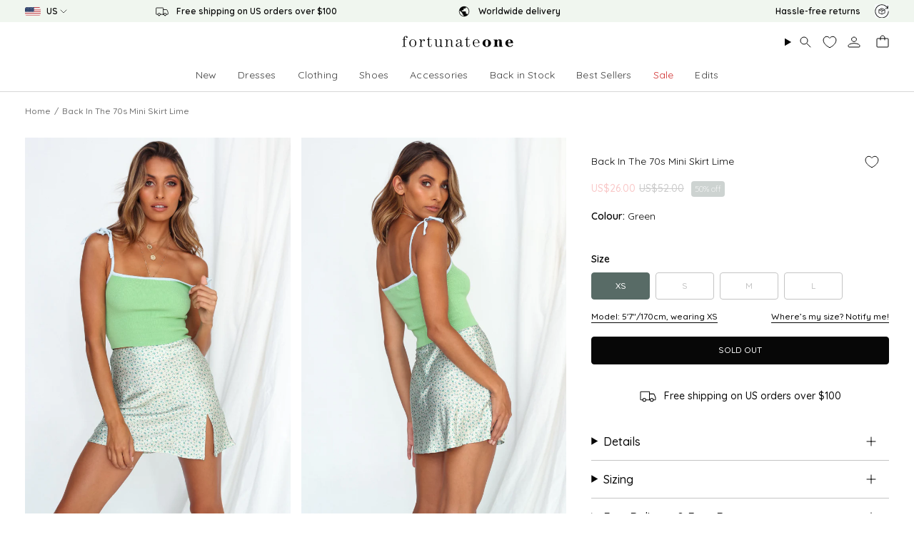

--- FILE ---
content_type: text/html; charset=utf-8
request_url: https://www.fortunateone.com/products/back-in-the-70s-mini-skirt-lime
body_size: 101786
content:
<!doctype html>
<html class="no-js no-touch supports-no-cookies" lang="en">
<head>

<script type="text/javascript" src=https://assets.emarsys.net/web-emarsys-sdk/4.3.1/web-emarsys-sdk.js async></script><script>
    var WebEmarsysSdk = WebEmarsysSdk || [];
    WebEmarsysSdk.push(['init', {
      enableLogging: true,
      applicationCode: 'EMS7D-716DD',
      safariWebsitePushID: 'web.com.fortunateone.www',
      defaultNotificationTitle: 'Fortunate One',
      defaultNotificationIcon: 'https://link-us.fortunateone.com/custloads/1041505137/md_20359.jpg',
      autoSubscribe: false,
      serviceWorker: {
        url: 'apps/ems/web-emarsys-sdk/4.3.1/service-worker.js',
        applicationServerPublicKey: 'BJz0Bvl249A6QRGz6YnBziO2iWBBXRap5xcp8f8iYfBdD5R2kEdT3SPl7RIP4EDauzmyyc8H0yTHZ_VSSew6EsE'
      }
    }])
  </script><script>
    window.dataLayer = window.dataLayer || [];
</script>



  
  <meta charset="UTF-8">
  <meta http-equiv="X-UA-Compatible" content="IE=edge">
  <meta name="viewport" content="width=device-width, initial-scale=1.0, maximum-scale=1, user-scalable=no">
  <meta name="theme-color" content="#586b66"><link rel="canonical" href="https://www.fortunateone.com/products/back-in-the-70s-mini-skirt-lime">



<link rel="alternate" href="https://www.fortunateone.com/products/back-in-the-70s-mini-skirt-lime" hreflang="en-us"/>
  <link rel="alternate" href="https://au.fortunateone.com/products/back-in-the-70s-mini-skirt-lime" hreflang="en-au"/>
  <link rel="alternate" href="https://au.fortunateone.com/products/back-in-the-70s-mini-skirt-lime" hreflang="x-default"/>





  <meta name="format-detection" content="telephone=no">

  <link rel="preconnect" href="https://cdn.shopify.com" crossorigin>
  <meta name="google-site-verification" content="0a2ba91e81f4dfda" />
  <!-- ======================= Broadcast Theme V5.8.1 ========================= -->

  <link href="//www.fortunateone.com/cdn/shop/t/160/assets/theme.css?v=54432856641022154171764736573" as="style" rel="preload">
  <link href="//www.fortunateone.com/cdn/shop/t/160/assets/vendor.js?v=37228463622838409191764734984" as="script" rel="preload">
  <link href="//www.fortunateone.com/cdn/shop/t/160/assets/theme.js?v=141781695249851552481764734983" as="script" rel="preload">
  <link href="//www.fortunateone.com/cdn/shop/t/160/assets/custom.js?v=128587066949617391321764734985" as="script" rel="preload">

    <link rel="icon" type="image/png" href="//www.fortunateone.com/cdn/shop/files/Favicon.png?crop=center&height=32&v=1629298931&width=32">
  

  <!-- Title and description ================================================ -->
  
<title>Back In The 70s Mini Skirt Lime | Fortunate One</title>
<title>Back In The 70s Mini Skirt Lime | Fortunate One</title>

  
    
  

  <meta property="og:site_name" content="Fortunate One">
  <meta property="og:url" content="">
  <meta property="og:title" content="Back In The 70s Mini Skirt Lime">
  <meta property="og:type" content="product">
  <meta property="og:description" content="Our Back In The 70s Mini Skirt was made for your European trip! Style yours with a tank and heeled mules for a cool retro look. Floaty skirt, true to size Invisible back zipper Not lined Leg split Light weight, textured polyester Non stretchy material Cold hand wash only Model wears XS"><meta property="og:image" content="http://www.fortunateone.com/cdn/shop/products/200130_fo11223_34186e3d-e4b0-4705-b903-bf7219e7e32b_1200x1200.jpg?v=1631076967"><meta property="og:image" content="http://www.fortunateone.com/cdn/shop/products/200130_fo11248_ea54da81-95cc-4b86-b740-1aed706dd58e_1200x1200.jpg?v=1631076967"><meta property="og:image" content="http://www.fortunateone.com/cdn/shop/products/200130_fo11209_1200x1200.jpg?v=1631076967">
  <meta property="og:image:secure_url" content="https://www.fortunateone.com/cdn/shop/products/200130_fo11223_34186e3d-e4b0-4705-b903-bf7219e7e32b_1200x1200.jpg?v=1631076967"><meta property="og:image:secure_url" content="https://www.fortunateone.com/cdn/shop/products/200130_fo11248_ea54da81-95cc-4b86-b740-1aed706dd58e_1200x1200.jpg?v=1631076967"><meta property="og:image:secure_url" content="https://www.fortunateone.com/cdn/shop/products/200130_fo11209_1200x1200.jpg?v=1631076967">
  <meta name="twitter:site" content="@">
  <meta name="twitter:card" content="summary_large_image">
  <meta name="twitter:title" content="Back In The 70s Mini Skirt Lime">
  <meta name="twitter:description" content="Our Back In The 70s Mini Skirt was made for your European trip! Style yours with a tank and heeled mules for a cool retro look. Floaty skirt, true to size Invisible back zipper Not lined Leg split Light weight, textured polyester Non stretchy material Cold hand wash only Model wears XS">


  <!-- CSS ================================================================== -->
  <style data-shopify>
@font-face {
  font-family: Besley;
  font-weight: 400;
  font-style: normal;
  font-display: swap;
  src: url("//www.fortunateone.com/cdn/fonts/besley/besley_n4.63b3ba79124e9efd5f425a6785cb953541abbde0.woff2") format("woff2"),
       url("//www.fortunateone.com/cdn/fonts/besley/besley_n4.a92dcaabaec414e1c5313cc53a6aa59c07f32993.woff") format("woff");
}

    @font-face {
  font-family: Quicksand;
  font-weight: 500;
  font-style: normal;
  font-display: swap;
  src: url("//www.fortunateone.com/cdn/fonts/quicksand/quicksand_n5.8f86b119923a62b5ca76bc9a6fb25da7a7498802.woff2") format("woff2"),
       url("//www.fortunateone.com/cdn/fonts/quicksand/quicksand_n5.c31882e058f76d723a7b6b725ac3ca095b5a2a70.woff") format("woff");
}

    @font-face {
  font-family: Quicksand;
  font-weight: 500;
  font-style: normal;
  font-display: swap;
  src: url("//www.fortunateone.com/cdn/fonts/quicksand/quicksand_n5.8f86b119923a62b5ca76bc9a6fb25da7a7498802.woff2") format("woff2"),
       url("//www.fortunateone.com/cdn/fonts/quicksand/quicksand_n5.c31882e058f76d723a7b6b725ac3ca095b5a2a70.woff") format("woff");
}


    
      @font-face {
  font-family: Besley;
  font-weight: 500;
  font-style: normal;
  font-display: swap;
  src: url("//www.fortunateone.com/cdn/fonts/besley/besley_n5.2af9d9131e5f2d6dfee4e45269cde0fa6bd0b7cd.woff2") format("woff2"),
       url("//www.fortunateone.com/cdn/fonts/besley/besley_n5.895fba38908e039a5af57a8b75a629892a505f80.woff") format("woff");
}

    

    
      @font-face {
  font-family: Quicksand;
  font-weight: 600;
  font-style: normal;
  font-display: swap;
  src: url("//www.fortunateone.com/cdn/fonts/quicksand/quicksand_n6.2d744c302b66242b8689223a01c2ae7d363b7b45.woff2") format("woff2"),
       url("//www.fortunateone.com/cdn/fonts/quicksand/quicksand_n6.0d771117677705be6acb5844d65cf2b9cbf6ea3d.woff") format("woff");
}

    

    
    

    

    

  </style>

  
<style data-shopify>

:root {--scrollbar-width: 0px;





--COLOR-VIDEO-BG: #f2f2f2;
--COLOR-BG-BRIGHTER: #f2f2f2;--COLOR-BG: #ffffff;--COLOR-BG-ALPHA-25: rgba(255, 255, 255, 0.25);
--COLOR-BG-TRANSPARENT: rgba(255, 255, 255, 0);
--COLOR-BG-SECONDARY: #f7f9fa;
--COLOR-BG-SECONDARY-LIGHTEN: #ffffff;
--COLOR-BG-RGB: 255, 255, 255;

--COLOR-TEXT-DARK: #000000;
--COLOR-TEXT: #070707;
--COLOR-TEXT-LIGHT: #515151;


/* === Opacity shades of grey ===*/
--COLOR-A5:  rgba(7, 7, 7, 0.05);
--COLOR-A10: rgba(7, 7, 7, 0.1);
--COLOR-A15: rgba(7, 7, 7, 0.15);
--COLOR-A20: rgba(7, 7, 7, 0.2);
--COLOR-A25: rgba(7, 7, 7, 0.25);
--COLOR-A30: rgba(7, 7, 7, 0.3);
--COLOR-A35: rgba(7, 7, 7, 0.35);
--COLOR-A40: rgba(7, 7, 7, 0.4);
--COLOR-A45: rgba(7, 7, 7, 0.45);
--COLOR-A50: rgba(7, 7, 7, 0.5);
--COLOR-A55: rgba(7, 7, 7, 0.55);
--COLOR-A60: rgba(7, 7, 7, 0.6);
--COLOR-A65: rgba(7, 7, 7, 0.65);
--COLOR-A70: rgba(7, 7, 7, 0.7);
--COLOR-A75: rgba(7, 7, 7, 0.75);
--COLOR-A80: rgba(7, 7, 7, 0.8);
--COLOR-A85: rgba(7, 7, 7, 0.85);
--COLOR-A90: rgba(7, 7, 7, 0.9);
--COLOR-A95: rgba(7, 7, 7, 0.95);

--COLOR-BORDER: rgb(240, 240, 240);
--COLOR-BORDER-LIGHT: #f6f6f6;
--COLOR-BORDER-HAIRLINE: #f7f7f7;
--COLOR-BORDER-DARK: #bdbdbd;/* === Bright color ===*/
--COLOR-PRIMARY: #586b66;
--COLOR-PRIMARY-HOVER: #2f4741;
--COLOR-PRIMARY-FADE: rgba(88, 107, 102, 0.05);
--COLOR-PRIMARY-FADE-HOVER: rgba(88, 107, 102, 0.1);
--COLOR-PRIMARY-LIGHT: #95c7b9;--COLOR-PRIMARY-OPPOSITE: #ffffff;



/* === link Color ===*/
--COLOR-LINK: #070707;
--COLOR-LINK-HOVER: rgba(7, 7, 7, 0.7);
--COLOR-LINK-FADE: rgba(7, 7, 7, 0.05);
--COLOR-LINK-FADE-HOVER: rgba(7, 7, 7, 0.1);--COLOR-LINK-OPPOSITE: #ffffff;


/* === Product grid sale tags ===*/
--COLOR-SALE-BG: #586b66;
--COLOR-SALE-TEXT: #ffffff;

/* === Product grid badges ===*/
--COLOR-BADGE-BG: #586b66;
--COLOR-BADGE-TEXT: #f7f9fa;

/* === Product sale color ===*/
--COLOR-SALE: #eb4747;

/* === Gray background on Product grid items ===*/--filter-bg: 1.0;/* === Helper colors for form error states ===*/
--COLOR-ERROR: #721C24;
--COLOR-ERROR-BG: #F8D7DA;
--COLOR-ERROR-BORDER: #F5C6CB;



  --RADIUS: 3px;
  --RADIUS-SELECT: 3px;

--COLOR-HEADER-BG: #ffffff;--COLOR-HEADER-BG-TRANSPARENT: rgba(255, 255, 255, 0);
--COLOR-HEADER-LINK: #070707;
--COLOR-HEADER-LINK-HOVER: rgba(7, 7, 7, 0.7);

--COLOR-MENU-BG: #ffffff;
--COLOR-MENU-LINK: #070707;
--COLOR-MENU-LINK-HOVER: rgba(7, 7, 7, 0.7);
--COLOR-SUBMENU-BG: #ffffff;
--COLOR-SUBMENU-LINK: #070707;
--COLOR-SUBMENU-LINK-HOVER: rgba(7, 7, 7, 0.7);
--COLOR-SUBMENU-TEXT-LIGHT: #515151;
--COLOR-MENU-TRANSPARENT: #ffffff;
--COLOR-MENU-TRANSPARENT-HOVER: rgba(255, 255, 255, 0.7);--COLOR-FOOTER-BG: #ffffff;
--COLOR-FOOTER-BG-HAIRLINE: #f7f7f7;
--COLOR-FOOTER-TEXT: #070707;
--COLOR-FOOTER-TEXT-A35: rgba(7, 7, 7, 0.35);
--COLOR-FOOTER-TEXT-A75: rgba(7, 7, 7, 0.75);
--COLOR-FOOTER-LINK: #070707;
--COLOR-FOOTER-LINK-HOVER: rgba(7, 7, 7, 0.7);
--COLOR-FOOTER-BORDER: #212121;

--TRANSPARENT: rgba(255, 255, 255, 0);

/* === Default overlay opacity ===*/
--overlay-opacity: 0;
--underlay-opacity: 1;
--underlay-bg: rgba(0,0,0,0.4);

/* === Custom Cursor ===*/
--ICON-ZOOM-IN: url( "//www.fortunateone.com/cdn/shop/t/160/assets/icon-zoom-in.svg?v=182473373117644429561764734985" );
--ICON-ZOOM-OUT: url( "//www.fortunateone.com/cdn/shop/t/160/assets/icon-zoom-out.svg?v=101497157853986683871764734986" );

/* === Custom Icons ===*/


  
  --ICON-ADD-BAG: url( "//www.fortunateone.com/cdn/shop/t/160/assets/icon-add-bag.svg?v=23763382405227654651764734984" );
  --ICON-ADD-CART: url( "//www.fortunateone.com/cdn/shop/t/160/assets/icon-add-cart.svg?v=3962293684743587821764734985" );
  --ICON-ARROW-LEFT: url( "//www.fortunateone.com/cdn/shop/t/160/assets/icon-arrow-left.svg?v=136066145774695772731764734982" );
  --ICON-ARROW-RIGHT: url( "//www.fortunateone.com/cdn/shop/t/160/assets/icon-arrow-right.svg?v=150928298113663093401764734983" );
  --ICON-SELECT: url("//www.fortunateone.com/cdn/shop/t/160/assets/icon-select.svg?v=150573211567947701091764734985");


--PRODUCT-GRID-ASPECT-RATIO: 150.0%;

/* === Typography ===*/
--FONT-WEIGHT-BODY: 500;
--FONT-WEIGHT-BODY-BOLD: 600;

--FONT-STACK-BODY: Quicksand, sans-serif;
--FONT-STYLE-BODY: normal;
--FONT-STYLE-BODY-ITALIC: italic;
--FONT-ADJUST-BODY: 1.0;

--LETTER-SPACING-BODY: 0.025em;

--FONT-WEIGHT-HEADING: 400;
--FONT-WEIGHT-HEADING-BOLD: 500;

--FONT-UPPERCASE-HEADING: none;
--LETTER-SPACING-HEADING: 0.0em;

--FONT-STACK-HEADING: Besley, serif;
--FONT-STYLE-HEADING: normal;
--FONT-STYLE-HEADING-ITALIC: italic;
--FONT-ADJUST-HEADING: 1.15;

--FONT-WEIGHT-SUBHEADING: 500;
--FONT-WEIGHT-SUBHEADING-BOLD: 600;

--FONT-STACK-SUBHEADING: Quicksand, sans-serif;
--FONT-STYLE-SUBHEADING: normal;
--FONT-STYLE-SUBHEADING-ITALIC: italic;
--FONT-ADJUST-SUBHEADING: 1.0;

--FONT-UPPERCASE-SUBHEADING: uppercase;
--LETTER-SPACING-SUBHEADING: 0.1em;

--FONT-STACK-NAV: Quicksand, sans-serif;
--FONT-STYLE-NAV: normal;
--FONT-STYLE-NAV-ITALIC: italic;
--FONT-ADJUST-NAV: 1.0;

--FONT-WEIGHT-NAV: 500;
--FONT-WEIGHT-NAV-BOLD: 600;

--LETTER-SPACING-NAV: 0.0em;

--FONT-SIZE-BASE: 1.0rem;
--FONT-SIZE-BASE-PERCENT: 1.0;

/* === Parallax ===*/
--PARALLAX-STRENGTH-MIN: 120.0%;
--PARALLAX-STRENGTH-MAX: 130.0%;--COLUMNS: 4;
--COLUMNS-MEDIUM: 3;
--COLUMNS-SMALL: 2;
--COLUMNS-MOBILE: 1;--LAYOUT-OUTER: 50px;
  --LAYOUT-GUTTER: 32px;
  --LAYOUT-OUTER-MEDIUM: 30px;
  --LAYOUT-GUTTER-MEDIUM: 22px;
  --LAYOUT-OUTER-SMALL: 16px;
  --LAYOUT-GUTTER-SMALL: 16px;--base-animation-delay: 0ms;
--line-height-normal: 1.375; /* Equals to line-height: normal; */--SIDEBAR-WIDTH: 288px;
  --SIDEBAR-WIDTH-MEDIUM: 258px;--DRAWER-WIDTH: 380px;--ICON-STROKE-WIDTH: 1px;/* === Button General ===*/
--BTN-FONT-STACK: Quicksand, sans-serif;
--BTN-FONT-WEIGHT: 500;
--BTN-FONT-STYLE: normal;
--BTN-FONT-SIZE: 12px;

--BTN-LETTER-SPACING: 0.0em;
--BTN-UPPERCASE: uppercase;
--BTN-TEXT-ARROW-OFFSET: -1px;

/* === Button Primary ===*/
--BTN-PRIMARY-BORDER-COLOR: #070707;
--BTN-PRIMARY-BG-COLOR: #070707;
--BTN-PRIMARY-TEXT-COLOR: #ffffff;


  --BTN-PRIMARY-BG-COLOR-BRIGHTER: #212121;


/* === Button Secondary ===*/
--BTN-SECONDARY-BORDER-COLOR: #586b66;
--BTN-SECONDARY-BG-COLOR: #586b66;
--BTN-SECONDARY-TEXT-COLOR: #ffffff;


  --BTN-SECONDARY-BG-COLOR-BRIGHTER: #4c5d59;


/* === Button White ===*/
--TEXT-BTN-BORDER-WHITE: #fff;
--TEXT-BTN-BG-WHITE: #fff;
--TEXT-BTN-WHITE: #000;
--TEXT-BTN-BG-WHITE-BRIGHTER: #f2f2f2;

/* === Button Black ===*/
--TEXT-BTN-BG-BLACK: #000;
--TEXT-BTN-BORDER-BLACK: #000;
--TEXT-BTN-BLACK: #fff;
--TEXT-BTN-BG-BLACK-BRIGHTER: #1a1a1a;

/* === Default Cart Gradient ===*/

--FREE-SHIPPING-GRADIENT: linear-gradient(to right, var(--COLOR-PRIMARY-LIGHT) 0%, var(--COLOR-PRIMARY) 100%);

/* === Swatch Size ===*/
--swatch-size-filters: calc(1.15rem * var(--FONT-ADJUST-BODY));
--swatch-size-product: calc(2.2rem * var(--FONT-ADJUST-BODY));
}

/* === Backdrop ===*/
::backdrop {
  --underlay-opacity: 1;
  --underlay-bg: rgba(0,0,0,0.4);
}
</style>


  <link href="//www.fortunateone.com/cdn/shop/t/160/assets/theme.css?v=54432856641022154171764736573" rel="stylesheet" type="text/css" media="all" />
<link href="//www.fortunateone.com/cdn/shop/t/160/assets/swatches.css?v=157844926215047500451764734985" as="style" rel="preload">
    <link href="//www.fortunateone.com/cdn/shop/t/160/assets/swatches.css?v=157844926215047500451764734985" rel="stylesheet" type="text/css" media="all" />
<style data-shopify>.swatches {
    --black: #000000;--white: #fafafa;--blank: url(//www.fortunateone.com/cdn/shop/files/blank_small.png?v=5400);
  }</style>

  <link href="//www.fortunateone.com/cdn/shop/t/160/assets/customstyles.css?v=17130767740140330031769211186" rel="stylesheet" type="text/css" media="all" />
<script>
    if (window.navigator.userAgent.indexOf('MSIE ') > 0 || window.navigator.userAgent.indexOf('Trident/') > 0) {
      document.documentElement.className = document.documentElement.className + ' ie';

      var scripts = document.getElementsByTagName('script')[0];
      var polyfill = document.createElement("script");
      polyfill.defer = true;
      polyfill.src = "//www.fortunateone.com/cdn/shop/t/160/assets/ie11.js?v=144489047535103983231764734982";

      scripts.parentNode.insertBefore(polyfill, scripts);
    } else {
      document.documentElement.className = document.documentElement.className.replace('no-js', 'js');
    }

    document.documentElement.style.setProperty('--scrollbar-width', `${getScrollbarWidth()}px`);

    function getScrollbarWidth() {
      // Creating invisible container
      const outer = document.createElement('div');
      outer.style.visibility = 'hidden';
      outer.style.overflow = 'scroll'; // forcing scrollbar to appear
      outer.style.msOverflowStyle = 'scrollbar'; // needed for WinJS apps
      document.documentElement.appendChild(outer);

      // Creating inner element and placing it in the container
      const inner = document.createElement('div');
      outer.appendChild(inner);

      // Calculating difference between container's full width and the child width
      const scrollbarWidth = outer.offsetWidth - inner.offsetWidth;

      // Removing temporary elements from the DOM
      outer.parentNode.removeChild(outer);

      return scrollbarWidth;
    }

    let root = '/';
    if (root[root.length - 1] !== '/') {
      root = root + '/';
    }

    window.theme = {
      routes: {
        root: root,
        cart_url: '/cart',
        cart_add_url: '/cart/add',
        cart_change_url: '/cart/change',
        product_recommendations_url: '/recommendations/products',
        predictive_search_url: '/search/suggest',
        addresses_url: '/account/addresses'
      },
      assets: {
        photoswipe: '//www.fortunateone.com/cdn/shop/t/160/assets/photoswipe.js?v=162613001030112971491764734984',
        smoothscroll: '//www.fortunateone.com/cdn/shop/t/160/assets/smoothscroll.js?v=37906625415260927261764734985',
      },
      strings: {
        addToCart: "Add to Bag",
        cartAcceptanceError: "You must accept our terms and conditions.",
        soldOut: "Sold Out",
        from: "From",
        preOrder: "Pre-order",
        sale: "Sale",
        subscription: "Subscription",
        unavailable: "Unavailable",
        unitPrice: "Unit price",
        unitPriceSeparator: "per",
        shippingCalcSubmitButton: "Calculate shipping",
        shippingCalcSubmitButtonDisabled: "Calculating...",
        selectValue: "Select value",
        selectColor: "Select color",
        oneColor: "color",
        otherColor: "colors",
        upsellAddToCart: "Add",
        free: "Free",
        swatchesColor: "Color, Colour",
        sku: "SKU",
      },
      settings: {
        cartType: "drawer",
        customerLoggedIn: null ? true : false,
        enableQuickAdd: true,
        enableAnimations: false,
        variantOnSale: true,
        collectionSwatchStyle: "text-slider",
        swatchesType: "theme"
      },
      sliderArrows: {
        prev: '<button type="button" class="slider__button slider__button--prev" data-button-arrow data-button-prev>' + "Previous" + '</button>',
        next: '<button type="button" class="slider__button slider__button--next" data-button-arrow data-button-next>' + "Next" + '</button>',
      },
      moneyFormat: true ? "US${{amount}}" : "US${{amount}}",
      moneyWithoutCurrencyFormat: "US${{amount}}",
      moneyWithCurrencyFormat: "US${{amount}}",
      subtotal: 0,
      info: {
        name: 'broadcast'
      },
      version: '5.8.1'
    };

    let windowInnerHeight = window.innerHeight;
    document.documentElement.style.setProperty('--full-height', `${windowInnerHeight}px`);
    document.documentElement.style.setProperty('--three-quarters', `${windowInnerHeight * 0.75}px`);
    document.documentElement.style.setProperty('--two-thirds', `${windowInnerHeight * 0.66}px`);
    document.documentElement.style.setProperty('--one-half', `${windowInnerHeight * 0.5}px`);
    document.documentElement.style.setProperty('--one-third', `${windowInnerHeight * 0.33}px`);
    document.documentElement.style.setProperty('--one-fifth', `${windowInnerHeight * 0.2}px`);
  </script>

  

  <!-- Theme Javascript ============================================================== -->
  <script src="//www.fortunateone.com/cdn/shop/t/160/assets/vendor.js?v=37228463622838409191764734984" defer="defer"></script>
  <script src="//www.fortunateone.com/cdn/shop/t/160/assets/theme.js?v=141781695249851552481764734983" defer="defer"></script><!-- Shopify app scripts =========================================================== -->

  <script>window.performance && window.performance.mark && window.performance.mark('shopify.content_for_header.start');</script><meta name="facebook-domain-verification" content="899n4eupt4vhke6uyuqvy00vl2k3ko">
<meta name="google-site-verification" content="_lfY0NWh0uYPQoaSnoFacCaa7otgmipTzMKgE_niRhg">
<meta id="shopify-digital-wallet" name="shopify-digital-wallet" content="/56677138624/digital_wallets/dialog">
<meta name="shopify-checkout-api-token" content="1cc0c533df8a3d381354578791504695">
<meta id="in-context-paypal-metadata" data-shop-id="56677138624" data-venmo-supported="true" data-environment="production" data-locale="en_US" data-paypal-v4="true" data-currency="USD">
<link rel="alternate" type="application/json+oembed" href="https://www.fortunateone.com/products/back-in-the-70s-mini-skirt-lime.oembed">
<script async="async" src="/checkouts/internal/preloads.js?locale=en-US"></script>
<link rel="preconnect" href="https://shop.app" crossorigin="anonymous">
<script async="async" src="https://shop.app/checkouts/internal/preloads.js?locale=en-US&shop_id=56677138624" crossorigin="anonymous"></script>
<script id="apple-pay-shop-capabilities" type="application/json">{"shopId":56677138624,"countryCode":"US","currencyCode":"USD","merchantCapabilities":["supports3DS"],"merchantId":"gid:\/\/shopify\/Shop\/56677138624","merchantName":"Fortunate One","requiredBillingContactFields":["postalAddress","email","phone"],"requiredShippingContactFields":["postalAddress","email","phone"],"shippingType":"shipping","supportedNetworks":["visa","masterCard","amex","discover","elo","jcb"],"total":{"type":"pending","label":"Fortunate One","amount":"1.00"},"shopifyPaymentsEnabled":true,"supportsSubscriptions":true}</script>
<script id="shopify-features" type="application/json">{"accessToken":"1cc0c533df8a3d381354578791504695","betas":["rich-media-storefront-analytics"],"domain":"www.fortunateone.com","predictiveSearch":true,"shopId":56677138624,"locale":"en"}</script>
<script>var Shopify = Shopify || {};
Shopify.shop = "fortunate-one-usa.myshopify.com";
Shopify.locale = "en";
Shopify.currency = {"active":"USD","rate":"1.0"};
Shopify.country = "US";
Shopify.theme = {"name":"fortunate-one\/main-US","id":148794835136,"schema_name":"Hello Molly Theme","schema_version":"5.8.1","theme_store_id":null,"role":"main"};
Shopify.theme.handle = "null";
Shopify.theme.style = {"id":null,"handle":null};
Shopify.cdnHost = "www.fortunateone.com/cdn";
Shopify.routes = Shopify.routes || {};
Shopify.routes.root = "/";</script>
<script type="module">!function(o){(o.Shopify=o.Shopify||{}).modules=!0}(window);</script>
<script>!function(o){function n(){var o=[];function n(){o.push(Array.prototype.slice.apply(arguments))}return n.q=o,n}var t=o.Shopify=o.Shopify||{};t.loadFeatures=n(),t.autoloadFeatures=n()}(window);</script>
<script>
  window.ShopifyPay = window.ShopifyPay || {};
  window.ShopifyPay.apiHost = "shop.app\/pay";
  window.ShopifyPay.redirectState = null;
</script>
<script id="shop-js-analytics" type="application/json">{"pageType":"product"}</script>
<script defer="defer" async type="module" src="//www.fortunateone.com/cdn/shopifycloud/shop-js/modules/v2/client.init-shop-cart-sync_BN7fPSNr.en.esm.js"></script>
<script defer="defer" async type="module" src="//www.fortunateone.com/cdn/shopifycloud/shop-js/modules/v2/chunk.common_Cbph3Kss.esm.js"></script>
<script defer="defer" async type="module" src="//www.fortunateone.com/cdn/shopifycloud/shop-js/modules/v2/chunk.modal_DKumMAJ1.esm.js"></script>
<script type="module">
  await import("//www.fortunateone.com/cdn/shopifycloud/shop-js/modules/v2/client.init-shop-cart-sync_BN7fPSNr.en.esm.js");
await import("//www.fortunateone.com/cdn/shopifycloud/shop-js/modules/v2/chunk.common_Cbph3Kss.esm.js");
await import("//www.fortunateone.com/cdn/shopifycloud/shop-js/modules/v2/chunk.modal_DKumMAJ1.esm.js");

  window.Shopify.SignInWithShop?.initShopCartSync?.({"fedCMEnabled":true,"windoidEnabled":true});

</script>
<script defer="defer" async type="module" src="//www.fortunateone.com/cdn/shopifycloud/shop-js/modules/v2/client.payment-terms_BxzfvcZJ.en.esm.js"></script>
<script defer="defer" async type="module" src="//www.fortunateone.com/cdn/shopifycloud/shop-js/modules/v2/chunk.common_Cbph3Kss.esm.js"></script>
<script defer="defer" async type="module" src="//www.fortunateone.com/cdn/shopifycloud/shop-js/modules/v2/chunk.modal_DKumMAJ1.esm.js"></script>
<script type="module">
  await import("//www.fortunateone.com/cdn/shopifycloud/shop-js/modules/v2/client.payment-terms_BxzfvcZJ.en.esm.js");
await import("//www.fortunateone.com/cdn/shopifycloud/shop-js/modules/v2/chunk.common_Cbph3Kss.esm.js");
await import("//www.fortunateone.com/cdn/shopifycloud/shop-js/modules/v2/chunk.modal_DKumMAJ1.esm.js");

  
</script>
<script>
  window.Shopify = window.Shopify || {};
  if (!window.Shopify.featureAssets) window.Shopify.featureAssets = {};
  window.Shopify.featureAssets['shop-js'] = {"shop-cart-sync":["modules/v2/client.shop-cart-sync_CJVUk8Jm.en.esm.js","modules/v2/chunk.common_Cbph3Kss.esm.js","modules/v2/chunk.modal_DKumMAJ1.esm.js"],"init-fed-cm":["modules/v2/client.init-fed-cm_7Fvt41F4.en.esm.js","modules/v2/chunk.common_Cbph3Kss.esm.js","modules/v2/chunk.modal_DKumMAJ1.esm.js"],"init-shop-email-lookup-coordinator":["modules/v2/client.init-shop-email-lookup-coordinator_Cc088_bR.en.esm.js","modules/v2/chunk.common_Cbph3Kss.esm.js","modules/v2/chunk.modal_DKumMAJ1.esm.js"],"init-windoid":["modules/v2/client.init-windoid_hPopwJRj.en.esm.js","modules/v2/chunk.common_Cbph3Kss.esm.js","modules/v2/chunk.modal_DKumMAJ1.esm.js"],"shop-button":["modules/v2/client.shop-button_B0jaPSNF.en.esm.js","modules/v2/chunk.common_Cbph3Kss.esm.js","modules/v2/chunk.modal_DKumMAJ1.esm.js"],"shop-cash-offers":["modules/v2/client.shop-cash-offers_DPIskqss.en.esm.js","modules/v2/chunk.common_Cbph3Kss.esm.js","modules/v2/chunk.modal_DKumMAJ1.esm.js"],"shop-toast-manager":["modules/v2/client.shop-toast-manager_CK7RT69O.en.esm.js","modules/v2/chunk.common_Cbph3Kss.esm.js","modules/v2/chunk.modal_DKumMAJ1.esm.js"],"init-shop-cart-sync":["modules/v2/client.init-shop-cart-sync_BN7fPSNr.en.esm.js","modules/v2/chunk.common_Cbph3Kss.esm.js","modules/v2/chunk.modal_DKumMAJ1.esm.js"],"init-customer-accounts-sign-up":["modules/v2/client.init-customer-accounts-sign-up_CfPf4CXf.en.esm.js","modules/v2/client.shop-login-button_DeIztwXF.en.esm.js","modules/v2/chunk.common_Cbph3Kss.esm.js","modules/v2/chunk.modal_DKumMAJ1.esm.js"],"pay-button":["modules/v2/client.pay-button_CgIwFSYN.en.esm.js","modules/v2/chunk.common_Cbph3Kss.esm.js","modules/v2/chunk.modal_DKumMAJ1.esm.js"],"init-customer-accounts":["modules/v2/client.init-customer-accounts_DQ3x16JI.en.esm.js","modules/v2/client.shop-login-button_DeIztwXF.en.esm.js","modules/v2/chunk.common_Cbph3Kss.esm.js","modules/v2/chunk.modal_DKumMAJ1.esm.js"],"avatar":["modules/v2/client.avatar_BTnouDA3.en.esm.js"],"init-shop-for-new-customer-accounts":["modules/v2/client.init-shop-for-new-customer-accounts_CsZy_esa.en.esm.js","modules/v2/client.shop-login-button_DeIztwXF.en.esm.js","modules/v2/chunk.common_Cbph3Kss.esm.js","modules/v2/chunk.modal_DKumMAJ1.esm.js"],"shop-follow-button":["modules/v2/client.shop-follow-button_BRMJjgGd.en.esm.js","modules/v2/chunk.common_Cbph3Kss.esm.js","modules/v2/chunk.modal_DKumMAJ1.esm.js"],"checkout-modal":["modules/v2/client.checkout-modal_B9Drz_yf.en.esm.js","modules/v2/chunk.common_Cbph3Kss.esm.js","modules/v2/chunk.modal_DKumMAJ1.esm.js"],"shop-login-button":["modules/v2/client.shop-login-button_DeIztwXF.en.esm.js","modules/v2/chunk.common_Cbph3Kss.esm.js","modules/v2/chunk.modal_DKumMAJ1.esm.js"],"lead-capture":["modules/v2/client.lead-capture_DXYzFM3R.en.esm.js","modules/v2/chunk.common_Cbph3Kss.esm.js","modules/v2/chunk.modal_DKumMAJ1.esm.js"],"shop-login":["modules/v2/client.shop-login_CA5pJqmO.en.esm.js","modules/v2/chunk.common_Cbph3Kss.esm.js","modules/v2/chunk.modal_DKumMAJ1.esm.js"],"payment-terms":["modules/v2/client.payment-terms_BxzfvcZJ.en.esm.js","modules/v2/chunk.common_Cbph3Kss.esm.js","modules/v2/chunk.modal_DKumMAJ1.esm.js"]};
</script>
<script>(function() {
  var isLoaded = false;
  function asyncLoad() {
    if (isLoaded) return;
    isLoaded = true;
    var urls = ["\/\/cdn.shopify.com\/proxy\/5c0ca6ef5999117d66fed0572cf6be9e33c699ec0ec8dc27f96f877f8de80001\/snippet.plugins.emarsys.net\/emarsys-shopify-pixel-utility.js?shop=fortunate-one-usa.myshopify.com\u0026sp-cache-control=cHVibGljLCBtYXgtYWdlPTkwMA","\/\/cdn.shopify.com\/proxy\/6b3cc071d1a784af2d58519626dec44a97f9af99f940aa073dfcfcbc6597117f\/cdn.scarabresearch.com\/js\/16CB68E4C148027C\/scarab-v2.js?shop=fortunate-one-usa.myshopify.com\u0026sp-cache-control=cHVibGljLCBtYXgtYWdlPTkwMA","https:\/\/cdn.hextom.com\/js\/quickannouncementbar.js?shop=fortunate-one-usa.myshopify.com","https:\/\/d18eg7dreypte5.cloudfront.net\/browse-abandonment\/smsbump_timer.js?shop=fortunate-one-usa.myshopify.com"];
    for (var i = 0; i < urls.length; i++) {
      var s = document.createElement('script');
      s.type = 'text/javascript';
      s.async = true;
      s.src = urls[i];
      var x = document.getElementsByTagName('script')[0];
      x.parentNode.insertBefore(s, x);
    }
  };
  if(window.attachEvent) {
    window.attachEvent('onload', asyncLoad);
  } else {
    window.addEventListener('load', asyncLoad, false);
  }
})();</script>
<script id="__st">var __st={"a":56677138624,"offset":39600,"reqid":"e78868c7-e29a-46d1-a723-52f0eb4a80c1-1770023973","pageurl":"www.fortunateone.com\/products\/back-in-the-70s-mini-skirt-lime","u":"f412f5238a47","p":"product","rtyp":"product","rid":6762820632768};</script>
<script>window.ShopifyPaypalV4VisibilityTracking = true;</script>
<script id="captcha-bootstrap">!function(){'use strict';const t='contact',e='account',n='new_comment',o=[[t,t],['blogs',n],['comments',n],[t,'customer']],c=[[e,'customer_login'],[e,'guest_login'],[e,'recover_customer_password'],[e,'create_customer']],r=t=>t.map((([t,e])=>`form[action*='/${t}']:not([data-nocaptcha='true']) input[name='form_type'][value='${e}']`)).join(','),a=t=>()=>t?[...document.querySelectorAll(t)].map((t=>t.form)):[];function s(){const t=[...o],e=r(t);return a(e)}const i='password',u='form_key',d=['recaptcha-v3-token','g-recaptcha-response','h-captcha-response',i],f=()=>{try{return window.sessionStorage}catch{return}},m='__shopify_v',_=t=>t.elements[u];function p(t,e,n=!1){try{const o=window.sessionStorage,c=JSON.parse(o.getItem(e)),{data:r}=function(t){const{data:e,action:n}=t;return t[m]||n?{data:e,action:n}:{data:t,action:n}}(c);for(const[e,n]of Object.entries(r))t.elements[e]&&(t.elements[e].value=n);n&&o.removeItem(e)}catch(o){console.error('form repopulation failed',{error:o})}}const l='form_type',E='cptcha';function T(t){t.dataset[E]=!0}const w=window,h=w.document,L='Shopify',v='ce_forms',y='captcha';let A=!1;((t,e)=>{const n=(g='f06e6c50-85a8-45c8-87d0-21a2b65856fe',I='https://cdn.shopify.com/shopifycloud/storefront-forms-hcaptcha/ce_storefront_forms_captcha_hcaptcha.v1.5.2.iife.js',D={infoText:'Protected by hCaptcha',privacyText:'Privacy',termsText:'Terms'},(t,e,n)=>{const o=w[L][v],c=o.bindForm;if(c)return c(t,g,e,D).then(n);var r;o.q.push([[t,g,e,D],n]),r=I,A||(h.body.append(Object.assign(h.createElement('script'),{id:'captcha-provider',async:!0,src:r})),A=!0)});var g,I,D;w[L]=w[L]||{},w[L][v]=w[L][v]||{},w[L][v].q=[],w[L][y]=w[L][y]||{},w[L][y].protect=function(t,e){n(t,void 0,e),T(t)},Object.freeze(w[L][y]),function(t,e,n,w,h,L){const[v,y,A,g]=function(t,e,n){const i=e?o:[],u=t?c:[],d=[...i,...u],f=r(d),m=r(i),_=r(d.filter((([t,e])=>n.includes(e))));return[a(f),a(m),a(_),s()]}(w,h,L),I=t=>{const e=t.target;return e instanceof HTMLFormElement?e:e&&e.form},D=t=>v().includes(t);t.addEventListener('submit',(t=>{const e=I(t);if(!e)return;const n=D(e)&&!e.dataset.hcaptchaBound&&!e.dataset.recaptchaBound,o=_(e),c=g().includes(e)&&(!o||!o.value);(n||c)&&t.preventDefault(),c&&!n&&(function(t){try{if(!f())return;!function(t){const e=f();if(!e)return;const n=_(t);if(!n)return;const o=n.value;o&&e.removeItem(o)}(t);const e=Array.from(Array(32),(()=>Math.random().toString(36)[2])).join('');!function(t,e){_(t)||t.append(Object.assign(document.createElement('input'),{type:'hidden',name:u})),t.elements[u].value=e}(t,e),function(t,e){const n=f();if(!n)return;const o=[...t.querySelectorAll(`input[type='${i}']`)].map((({name:t})=>t)),c=[...d,...o],r={};for(const[a,s]of new FormData(t).entries())c.includes(a)||(r[a]=s);n.setItem(e,JSON.stringify({[m]:1,action:t.action,data:r}))}(t,e)}catch(e){console.error('failed to persist form',e)}}(e),e.submit())}));const S=(t,e)=>{t&&!t.dataset[E]&&(n(t,e.some((e=>e===t))),T(t))};for(const o of['focusin','change'])t.addEventListener(o,(t=>{const e=I(t);D(e)&&S(e,y())}));const B=e.get('form_key'),M=e.get(l),P=B&&M;t.addEventListener('DOMContentLoaded',(()=>{const t=y();if(P)for(const e of t)e.elements[l].value===M&&p(e,B);[...new Set([...A(),...v().filter((t=>'true'===t.dataset.shopifyCaptcha))])].forEach((e=>S(e,t)))}))}(h,new URLSearchParams(w.location.search),n,t,e,['guest_login'])})(!0,!0)}();</script>
<script integrity="sha256-4kQ18oKyAcykRKYeNunJcIwy7WH5gtpwJnB7kiuLZ1E=" data-source-attribution="shopify.loadfeatures" defer="defer" src="//www.fortunateone.com/cdn/shopifycloud/storefront/assets/storefront/load_feature-a0a9edcb.js" crossorigin="anonymous"></script>
<script crossorigin="anonymous" defer="defer" src="//www.fortunateone.com/cdn/shopifycloud/storefront/assets/shopify_pay/storefront-65b4c6d7.js?v=20250812"></script>
<script data-source-attribution="shopify.dynamic_checkout.dynamic.init">var Shopify=Shopify||{};Shopify.PaymentButton=Shopify.PaymentButton||{isStorefrontPortableWallets:!0,init:function(){window.Shopify.PaymentButton.init=function(){};var t=document.createElement("script");t.src="https://www.fortunateone.com/cdn/shopifycloud/portable-wallets/latest/portable-wallets.en.js",t.type="module",document.head.appendChild(t)}};
</script>
<script data-source-attribution="shopify.dynamic_checkout.buyer_consent">
  function portableWalletsHideBuyerConsent(e){var t=document.getElementById("shopify-buyer-consent"),n=document.getElementById("shopify-subscription-policy-button");t&&n&&(t.classList.add("hidden"),t.setAttribute("aria-hidden","true"),n.removeEventListener("click",e))}function portableWalletsShowBuyerConsent(e){var t=document.getElementById("shopify-buyer-consent"),n=document.getElementById("shopify-subscription-policy-button");t&&n&&(t.classList.remove("hidden"),t.removeAttribute("aria-hidden"),n.addEventListener("click",e))}window.Shopify?.PaymentButton&&(window.Shopify.PaymentButton.hideBuyerConsent=portableWalletsHideBuyerConsent,window.Shopify.PaymentButton.showBuyerConsent=portableWalletsShowBuyerConsent);
</script>
<script data-source-attribution="shopify.dynamic_checkout.cart.bootstrap">document.addEventListener("DOMContentLoaded",(function(){function t(){return document.querySelector("shopify-accelerated-checkout-cart, shopify-accelerated-checkout")}if(t())Shopify.PaymentButton.init();else{new MutationObserver((function(e,n){t()&&(Shopify.PaymentButton.init(),n.disconnect())})).observe(document.body,{childList:!0,subtree:!0})}}));
</script>
<link id="shopify-accelerated-checkout-styles" rel="stylesheet" media="screen" href="https://www.fortunateone.com/cdn/shopifycloud/portable-wallets/latest/accelerated-checkout-backwards-compat.css" crossorigin="anonymous">
<style id="shopify-accelerated-checkout-cart">
        #shopify-buyer-consent {
  margin-top: 1em;
  display: inline-block;
  width: 100%;
}

#shopify-buyer-consent.hidden {
  display: none;
}

#shopify-subscription-policy-button {
  background: none;
  border: none;
  padding: 0;
  text-decoration: underline;
  font-size: inherit;
  cursor: pointer;
}

#shopify-subscription-policy-button::before {
  box-shadow: none;
}

      </style>

<script>window.performance && window.performance.mark && window.performance.mark('shopify.content_for_header.end');</script>

<!-- BEGIN app block: shopify://apps/klaviyo-email-marketing-sms/blocks/klaviyo-onsite-embed/2632fe16-c075-4321-a88b-50b567f42507 -->












  <script async src="https://static.klaviyo.com/onsite/js/UegK3g/klaviyo.js?company_id=UegK3g"></script>
  <script>!function(){if(!window.klaviyo){window._klOnsite=window._klOnsite||[];try{window.klaviyo=new Proxy({},{get:function(n,i){return"push"===i?function(){var n;(n=window._klOnsite).push.apply(n,arguments)}:function(){for(var n=arguments.length,o=new Array(n),w=0;w<n;w++)o[w]=arguments[w];var t="function"==typeof o[o.length-1]?o.pop():void 0,e=new Promise((function(n){window._klOnsite.push([i].concat(o,[function(i){t&&t(i),n(i)}]))}));return e}}})}catch(n){window.klaviyo=window.klaviyo||[],window.klaviyo.push=function(){var n;(n=window._klOnsite).push.apply(n,arguments)}}}}();</script>

  
    <script id="viewed_product">
      if (item == null) {
        var _learnq = _learnq || [];

        var MetafieldReviews = null
        var MetafieldYotpoRating = null
        var MetafieldYotpoCount = null
        var MetafieldLooxRating = null
        var MetafieldLooxCount = null
        var okendoProduct = null
        var okendoProductReviewCount = null
        var okendoProductReviewAverageValue = null
        try {
          // The following fields are used for Customer Hub recently viewed in order to add reviews.
          // This information is not part of __kla_viewed. Instead, it is part of __kla_viewed_reviewed_items
          MetafieldReviews = {"rating_count":0};
          MetafieldYotpoRating = "0"
          MetafieldYotpoCount = "0"
          MetafieldLooxRating = null
          MetafieldLooxCount = null

          okendoProduct = null
          // If the okendo metafield is not legacy, it will error, which then requires the new json formatted data
          if (okendoProduct && 'error' in okendoProduct) {
            okendoProduct = null
          }
          okendoProductReviewCount = okendoProduct ? okendoProduct.reviewCount : null
          okendoProductReviewAverageValue = okendoProduct ? okendoProduct.reviewAverageValue : null
        } catch (error) {
          console.error('Error in Klaviyo onsite reviews tracking:', error);
        }

        var item = {
          Name: "Back In The 70s Mini Skirt Lime",
          ProductID: 6762820632768,
          Categories: [],
          ImageURL: "https://www.fortunateone.com/cdn/shop/products/200130_fo11223_34186e3d-e4b0-4705-b903-bf7219e7e32b_grande.jpg?v=1631076967",
          URL: "https://www.fortunateone.com/products/back-in-the-70s-mini-skirt-lime",
          Brand: "Hello Molly",
          Price: "US$26.00",
          Value: "26.00",
          CompareAtPrice: "US$52.00"
        };
        _learnq.push(['track', 'Viewed Product', item]);
        _learnq.push(['trackViewedItem', {
          Title: item.Name,
          ItemId: item.ProductID,
          Categories: item.Categories,
          ImageUrl: item.ImageURL,
          Url: item.URL,
          Metadata: {
            Brand: item.Brand,
            Price: item.Price,
            Value: item.Value,
            CompareAtPrice: item.CompareAtPrice
          },
          metafields:{
            reviews: MetafieldReviews,
            yotpo:{
              rating: MetafieldYotpoRating,
              count: MetafieldYotpoCount,
            },
            loox:{
              rating: MetafieldLooxRating,
              count: MetafieldLooxCount,
            },
            okendo: {
              rating: okendoProductReviewAverageValue,
              count: okendoProductReviewCount,
            }
          }
        }]);
      }
    </script>
  




  <script>
    window.klaviyoReviewsProductDesignMode = false
  </script>







<!-- END app block --><!-- BEGIN app block: shopify://apps/cozy-country-redirect/blocks/CozyStaticScript/7b44aa65-e072-42a4-8594-17bbfd843785 --><script src="https://cozycountryredirectiii.addons.business/js/eggbox/8864/script_e05fe3cd61bb24ba1db3340c8b86d198.js?v=1&sign=e05fe3cd61bb24ba1db3340c8b86d198&shop=fortunate-one-usa.myshopify.com" type='text/javascript'></script>
<!-- END app block --><!-- BEGIN app block: shopify://apps/yotpo-product-reviews/blocks/settings/eb7dfd7d-db44-4334-bc49-c893b51b36cf -->


  <script type="text/javascript" src="https://cdn-widgetsrepository.yotpo.com/v1/loader/Ggp19PmYH9QuPfZQAaeNHeF3rOlepWMYJ1zpUDcP?languageCode=en" async></script>



  
<!-- END app block --><!-- BEGIN app block: shopify://apps/elevar-conversion-tracking/blocks/dataLayerEmbed/bc30ab68-b15c-4311-811f-8ef485877ad6 -->



<script type="module" dynamic>
  const configUrl = "/a/elevar/static/configs/e61e0bf5ba43a96eaf8e60cf343f58c26a5b2f9d/config.js";
  const config = (await import(configUrl)).default;
  const scriptUrl = config.script_src_app_theme_embed;

  if (scriptUrl) {
    const { handler } = await import(scriptUrl);

    await handler(
      config,
      {
        cartData: {
  marketId: "2329936064",
  attributes:{},
  cartTotal: "0.0",
  currencyCode:"USD",
  items: []
}
,
        user: {cartTotal: "0.0",
    currencyCode:"USD",customer: {},
}
,
        isOnCartPage:false,
        collectionView:null,
        searchResultsView:null,
        productView:{
    attributes:{},
    currencyCode:"USD",defaultVariant: {id:"75012-56-limeyellowprint-XS",name:"Back In The 70s Mini Skirt Lime",
        brand:"Hello Molly",
        category:"Clothes",
        variant:"XS",
        price: "26.0",
        productId: "6762820632768",
        variantId: "40188814950592",
        compareAtPrice: "52.0",image:"\/\/www.fortunateone.com\/cdn\/shop\/products\/200130_fo11223_34186e3d-e4b0-4705-b903-bf7219e7e32b.jpg?v=1631076967",url:"\/products\/back-in-the-70s-mini-skirt-lime?variant=40188814950592"},items: [{id:"75012-56-limeyellowprint-XS",name:"Back In The 70s Mini Skirt Lime",
          brand:"Hello Molly",
          category:"Clothes",
          variant:"XS",
          price: "26.0",
          productId: "6762820632768",
          variantId: "40188814950592",
          compareAtPrice: "52.0",image:"\/\/www.fortunateone.com\/cdn\/shop\/products\/200130_fo11223_34186e3d-e4b0-4705-b903-bf7219e7e32b.jpg?v=1631076967",url:"\/products\/back-in-the-70s-mini-skirt-lime?variant=40188814950592"},{id:"75012-56-limeyellowprint-S",name:"Back In The 70s Mini Skirt Lime",
          brand:"Hello Molly",
          category:"Clothes",
          variant:"S",
          price: "26.0",
          productId: "6762820632768",
          variantId: "40188814983360",
          compareAtPrice: "52.0",image:"\/\/www.fortunateone.com\/cdn\/shop\/products\/200130_fo11223_34186e3d-e4b0-4705-b903-bf7219e7e32b.jpg?v=1631076967",url:"\/products\/back-in-the-70s-mini-skirt-lime?variant=40188814983360"},{id:"75012-56-limeyellowprint-M",name:"Back In The 70s Mini Skirt Lime",
          brand:"Hello Molly",
          category:"Clothes",
          variant:"M",
          price: "26.0",
          productId: "6762820632768",
          variantId: "40188815016128",
          compareAtPrice: "52.0",image:"\/\/www.fortunateone.com\/cdn\/shop\/products\/200130_fo11223_34186e3d-e4b0-4705-b903-bf7219e7e32b.jpg?v=1631076967",url:"\/products\/back-in-the-70s-mini-skirt-lime?variant=40188815016128"},{id:"75012-56-limeyellowprint-L",name:"Back In The 70s Mini Skirt Lime",
          brand:"Hello Molly",
          category:"Clothes",
          variant:"L",
          price: "26.0",
          productId: "6762820632768",
          variantId: "40188815048896",
          compareAtPrice: "52.0",image:"\/\/www.fortunateone.com\/cdn\/shop\/products\/200130_fo11223_34186e3d-e4b0-4705-b903-bf7219e7e32b.jpg?v=1631076967",url:"\/products\/back-in-the-70s-mini-skirt-lime?variant=40188815048896"},]
  },
        checkoutComplete: null
      }
    );
  }
</script>


<!-- END app block --><link href="https://cdn.shopify.com/extensions/019be7a1-4e55-70a8-959d-ea5101b70f67/swish-wishlist-king-219/assets/component-wishlist-button-block.css" rel="stylesheet" type="text/css" media="all">
<link href="https://monorail-edge.shopifysvc.com" rel="dns-prefetch">
<script>(function(){if ("sendBeacon" in navigator && "performance" in window) {try {var session_token_from_headers = performance.getEntriesByType('navigation')[0].serverTiming.find(x => x.name == '_s').description;} catch {var session_token_from_headers = undefined;}var session_cookie_matches = document.cookie.match(/_shopify_s=([^;]*)/);var session_token_from_cookie = session_cookie_matches && session_cookie_matches.length === 2 ? session_cookie_matches[1] : "";var session_token = session_token_from_headers || session_token_from_cookie || "";function handle_abandonment_event(e) {var entries = performance.getEntries().filter(function(entry) {return /monorail-edge.shopifysvc.com/.test(entry.name);});if (!window.abandonment_tracked && entries.length === 0) {window.abandonment_tracked = true;var currentMs = Date.now();var navigation_start = performance.timing.navigationStart;var payload = {shop_id: 56677138624,url: window.location.href,navigation_start,duration: currentMs - navigation_start,session_token,page_type: "product"};window.navigator.sendBeacon("https://monorail-edge.shopifysvc.com/v1/produce", JSON.stringify({schema_id: "online_store_buyer_site_abandonment/1.1",payload: payload,metadata: {event_created_at_ms: currentMs,event_sent_at_ms: currentMs}}));}}window.addEventListener('pagehide', handle_abandonment_event);}}());</script>
<script id="web-pixels-manager-setup">(function e(e,d,r,n,o){if(void 0===o&&(o={}),!Boolean(null===(a=null===(i=window.Shopify)||void 0===i?void 0:i.analytics)||void 0===a?void 0:a.replayQueue)){var i,a;window.Shopify=window.Shopify||{};var t=window.Shopify;t.analytics=t.analytics||{};var s=t.analytics;s.replayQueue=[],s.publish=function(e,d,r){return s.replayQueue.push([e,d,r]),!0};try{self.performance.mark("wpm:start")}catch(e){}var l=function(){var e={modern:/Edge?\/(1{2}[4-9]|1[2-9]\d|[2-9]\d{2}|\d{4,})\.\d+(\.\d+|)|Firefox\/(1{2}[4-9]|1[2-9]\d|[2-9]\d{2}|\d{4,})\.\d+(\.\d+|)|Chrom(ium|e)\/(9{2}|\d{3,})\.\d+(\.\d+|)|(Maci|X1{2}).+ Version\/(15\.\d+|(1[6-9]|[2-9]\d|\d{3,})\.\d+)([,.]\d+|)( \(\w+\)|)( Mobile\/\w+|) Safari\/|Chrome.+OPR\/(9{2}|\d{3,})\.\d+\.\d+|(CPU[ +]OS|iPhone[ +]OS|CPU[ +]iPhone|CPU IPhone OS|CPU iPad OS)[ +]+(15[._]\d+|(1[6-9]|[2-9]\d|\d{3,})[._]\d+)([._]\d+|)|Android:?[ /-](13[3-9]|1[4-9]\d|[2-9]\d{2}|\d{4,})(\.\d+|)(\.\d+|)|Android.+Firefox\/(13[5-9]|1[4-9]\d|[2-9]\d{2}|\d{4,})\.\d+(\.\d+|)|Android.+Chrom(ium|e)\/(13[3-9]|1[4-9]\d|[2-9]\d{2}|\d{4,})\.\d+(\.\d+|)|SamsungBrowser\/([2-9]\d|\d{3,})\.\d+/,legacy:/Edge?\/(1[6-9]|[2-9]\d|\d{3,})\.\d+(\.\d+|)|Firefox\/(5[4-9]|[6-9]\d|\d{3,})\.\d+(\.\d+|)|Chrom(ium|e)\/(5[1-9]|[6-9]\d|\d{3,})\.\d+(\.\d+|)([\d.]+$|.*Safari\/(?![\d.]+ Edge\/[\d.]+$))|(Maci|X1{2}).+ Version\/(10\.\d+|(1[1-9]|[2-9]\d|\d{3,})\.\d+)([,.]\d+|)( \(\w+\)|)( Mobile\/\w+|) Safari\/|Chrome.+OPR\/(3[89]|[4-9]\d|\d{3,})\.\d+\.\d+|(CPU[ +]OS|iPhone[ +]OS|CPU[ +]iPhone|CPU IPhone OS|CPU iPad OS)[ +]+(10[._]\d+|(1[1-9]|[2-9]\d|\d{3,})[._]\d+)([._]\d+|)|Android:?[ /-](13[3-9]|1[4-9]\d|[2-9]\d{2}|\d{4,})(\.\d+|)(\.\d+|)|Mobile Safari.+OPR\/([89]\d|\d{3,})\.\d+\.\d+|Android.+Firefox\/(13[5-9]|1[4-9]\d|[2-9]\d{2}|\d{4,})\.\d+(\.\d+|)|Android.+Chrom(ium|e)\/(13[3-9]|1[4-9]\d|[2-9]\d{2}|\d{4,})\.\d+(\.\d+|)|Android.+(UC? ?Browser|UCWEB|U3)[ /]?(15\.([5-9]|\d{2,})|(1[6-9]|[2-9]\d|\d{3,})\.\d+)\.\d+|SamsungBrowser\/(5\.\d+|([6-9]|\d{2,})\.\d+)|Android.+MQ{2}Browser\/(14(\.(9|\d{2,})|)|(1[5-9]|[2-9]\d|\d{3,})(\.\d+|))(\.\d+|)|K[Aa][Ii]OS\/(3\.\d+|([4-9]|\d{2,})\.\d+)(\.\d+|)/},d=e.modern,r=e.legacy,n=navigator.userAgent;return n.match(d)?"modern":n.match(r)?"legacy":"unknown"}(),u="modern"===l?"modern":"legacy",c=(null!=n?n:{modern:"",legacy:""})[u],f=function(e){return[e.baseUrl,"/wpm","/b",e.hashVersion,"modern"===e.buildTarget?"m":"l",".js"].join("")}({baseUrl:d,hashVersion:r,buildTarget:u}),m=function(e){var d=e.version,r=e.bundleTarget,n=e.surface,o=e.pageUrl,i=e.monorailEndpoint;return{emit:function(e){var a=e.status,t=e.errorMsg,s=(new Date).getTime(),l=JSON.stringify({metadata:{event_sent_at_ms:s},events:[{schema_id:"web_pixels_manager_load/3.1",payload:{version:d,bundle_target:r,page_url:o,status:a,surface:n,error_msg:t},metadata:{event_created_at_ms:s}}]});if(!i)return console&&console.warn&&console.warn("[Web Pixels Manager] No Monorail endpoint provided, skipping logging."),!1;try{return self.navigator.sendBeacon.bind(self.navigator)(i,l)}catch(e){}var u=new XMLHttpRequest;try{return u.open("POST",i,!0),u.setRequestHeader("Content-Type","text/plain"),u.send(l),!0}catch(e){return console&&console.warn&&console.warn("[Web Pixels Manager] Got an unhandled error while logging to Monorail."),!1}}}}({version:r,bundleTarget:l,surface:e.surface,pageUrl:self.location.href,monorailEndpoint:e.monorailEndpoint});try{o.browserTarget=l,function(e){var d=e.src,r=e.async,n=void 0===r||r,o=e.onload,i=e.onerror,a=e.sri,t=e.scriptDataAttributes,s=void 0===t?{}:t,l=document.createElement("script"),u=document.querySelector("head"),c=document.querySelector("body");if(l.async=n,l.src=d,a&&(l.integrity=a,l.crossOrigin="anonymous"),s)for(var f in s)if(Object.prototype.hasOwnProperty.call(s,f))try{l.dataset[f]=s[f]}catch(e){}if(o&&l.addEventListener("load",o),i&&l.addEventListener("error",i),u)u.appendChild(l);else{if(!c)throw new Error("Did not find a head or body element to append the script");c.appendChild(l)}}({src:f,async:!0,onload:function(){if(!function(){var e,d;return Boolean(null===(d=null===(e=window.Shopify)||void 0===e?void 0:e.analytics)||void 0===d?void 0:d.initialized)}()){var d=window.webPixelsManager.init(e)||void 0;if(d){var r=window.Shopify.analytics;r.replayQueue.forEach((function(e){var r=e[0],n=e[1],o=e[2];d.publishCustomEvent(r,n,o)})),r.replayQueue=[],r.publish=d.publishCustomEvent,r.visitor=d.visitor,r.initialized=!0}}},onerror:function(){return m.emit({status:"failed",errorMsg:"".concat(f," has failed to load")})},sri:function(e){var d=/^sha384-[A-Za-z0-9+/=]+$/;return"string"==typeof e&&d.test(e)}(c)?c:"",scriptDataAttributes:o}),m.emit({status:"loading"})}catch(e){m.emit({status:"failed",errorMsg:(null==e?void 0:e.message)||"Unknown error"})}}})({shopId: 56677138624,storefrontBaseUrl: "https://www.fortunateone.com",extensionsBaseUrl: "https://extensions.shopifycdn.com/cdn/shopifycloud/web-pixels-manager",monorailEndpoint: "https://monorail-edge.shopifysvc.com/unstable/produce_batch",surface: "storefront-renderer",enabledBetaFlags: ["2dca8a86"],webPixelsConfigList: [{"id":"1677066432","configuration":"{\"accountID\":\"UegK3g\",\"webPixelConfig\":\"eyJlbmFibGVBZGRlZFRvQ2FydEV2ZW50cyI6IHRydWV9\"}","eventPayloadVersion":"v1","runtimeContext":"STRICT","scriptVersion":"524f6c1ee37bacdca7657a665bdca589","type":"APP","apiClientId":123074,"privacyPurposes":["ANALYTICS","MARKETING"],"dataSharingAdjustments":{"protectedCustomerApprovalScopes":["read_customer_address","read_customer_email","read_customer_name","read_customer_personal_data","read_customer_phone"]}},{"id":"1279525056","configuration":"{\"extension\": \"fourtunate-one-store\"}","eventPayloadVersion":"v1","runtimeContext":"STRICT","scriptVersion":"f49c921e969fed52d1b9720430d1fc80","type":"APP","apiClientId":352999,"privacyPurposes":["ANALYTICS","MARKETING","SALE_OF_DATA"],"dataSharingAdjustments":{"protectedCustomerApprovalScopes":[]}},{"id":"1055981760","configuration":"{\"store\":\"fortunate-one-usa.myshopify.com\"}","eventPayloadVersion":"v1","runtimeContext":"STRICT","scriptVersion":"281adb97b4f6f92355e784671c2fdee2","type":"APP","apiClientId":740217,"privacyPurposes":["ANALYTICS","MARKETING","SALE_OF_DATA"],"dataSharingAdjustments":{"protectedCustomerApprovalScopes":["read_customer_address","read_customer_email","read_customer_name","read_customer_personal_data","read_customer_phone"]}},{"id":"722010304","configuration":"{\"tagID\":\"2613172928990\"}","eventPayloadVersion":"v1","runtimeContext":"STRICT","scriptVersion":"18031546ee651571ed29edbe71a3550b","type":"APP","apiClientId":3009811,"privacyPurposes":["ANALYTICS","MARKETING","SALE_OF_DATA"],"dataSharingAdjustments":{"protectedCustomerApprovalScopes":["read_customer_address","read_customer_email","read_customer_name","read_customer_personal_data","read_customer_phone"]}},{"id":"424181952","configuration":"{\"pixelCode\":\"CN9UD8JC77UA83GBGRP0\"}","eventPayloadVersion":"v1","runtimeContext":"STRICT","scriptVersion":"22e92c2ad45662f435e4801458fb78cc","type":"APP","apiClientId":4383523,"privacyPurposes":["ANALYTICS","MARKETING","SALE_OF_DATA"],"dataSharingAdjustments":{"protectedCustomerApprovalScopes":["read_customer_address","read_customer_email","read_customer_name","read_customer_personal_data","read_customer_phone"]}},{"id":"325714112","configuration":"{\"config_url\": \"\/a\/elevar\/static\/configs\/e61e0bf5ba43a96eaf8e60cf343f58c26a5b2f9d\/config.js\"}","eventPayloadVersion":"v1","runtimeContext":"STRICT","scriptVersion":"ab86028887ec2044af7d02b854e52653","type":"APP","apiClientId":2509311,"privacyPurposes":[],"dataSharingAdjustments":{"protectedCustomerApprovalScopes":["read_customer_address","read_customer_email","read_customer_name","read_customer_personal_data","read_customer_phone"]}},{"id":"273383616","configuration":"{\"merchantID\":\"16CB68E4C148027C\",\"PreferredContactIdentifier\":\"email\"}","eventPayloadVersion":"v1","runtimeContext":"STRICT","scriptVersion":"b463d82c6329ae426c140cd8b1922cbd","type":"APP","apiClientId":1936730,"privacyPurposes":["ANALYTICS","MARKETING","SALE_OF_DATA"],"dataSharingAdjustments":{"protectedCustomerApprovalScopes":["read_customer_address","read_customer_email","read_customer_name","read_customer_personal_data","read_customer_phone"]}},{"id":"194740416","configuration":"{\"pixel_id\":\"592693820926678\",\"pixel_type\":\"facebook_pixel\",\"metaapp_system_user_token\":\"-\"}","eventPayloadVersion":"v1","runtimeContext":"OPEN","scriptVersion":"ca16bc87fe92b6042fbaa3acc2fbdaa6","type":"APP","apiClientId":2329312,"privacyPurposes":["ANALYTICS","MARKETING","SALE_OF_DATA"],"dataSharingAdjustments":{"protectedCustomerApprovalScopes":["read_customer_address","read_customer_email","read_customer_name","read_customer_personal_data","read_customer_phone"]}},{"id":"36503744","eventPayloadVersion":"1","runtimeContext":"LAX","scriptVersion":"1","type":"CUSTOM","privacyPurposes":["ANALYTICS","MARKETING","SALE_OF_DATA"],"name":"Elevar - Checkout Tracking"},{"id":"128057536","eventPayloadVersion":"1","runtimeContext":"LAX","scriptVersion":"2","type":"CUSTOM","privacyPurposes":[],"name":"Forter - Fraud detection"},{"id":"shopify-app-pixel","configuration":"{}","eventPayloadVersion":"v1","runtimeContext":"STRICT","scriptVersion":"0450","apiClientId":"shopify-pixel","type":"APP","privacyPurposes":["ANALYTICS","MARKETING"]},{"id":"shopify-custom-pixel","eventPayloadVersion":"v1","runtimeContext":"LAX","scriptVersion":"0450","apiClientId":"shopify-pixel","type":"CUSTOM","privacyPurposes":["ANALYTICS","MARKETING"]}],isMerchantRequest: false,initData: {"shop":{"name":"Fortunate One","paymentSettings":{"currencyCode":"USD"},"myshopifyDomain":"fortunate-one-usa.myshopify.com","countryCode":"US","storefrontUrl":"https:\/\/www.fortunateone.com"},"customer":null,"cart":null,"checkout":null,"productVariants":[{"price":{"amount":26.0,"currencyCode":"USD"},"product":{"title":"Back In The 70s Mini Skirt Lime","vendor":"Hello Molly","id":"6762820632768","untranslatedTitle":"Back In The 70s Mini Skirt Lime","url":"\/products\/back-in-the-70s-mini-skirt-lime","type":"Clothes"},"id":"40188814950592","image":{"src":"\/\/www.fortunateone.com\/cdn\/shop\/products\/200130_fo11223_34186e3d-e4b0-4705-b903-bf7219e7e32b.jpg?v=1631076967"},"sku":"75012-56-limeyellowprint-XS","title":"XS","untranslatedTitle":"XS"},{"price":{"amount":26.0,"currencyCode":"USD"},"product":{"title":"Back In The 70s Mini Skirt Lime","vendor":"Hello Molly","id":"6762820632768","untranslatedTitle":"Back In The 70s Mini Skirt Lime","url":"\/products\/back-in-the-70s-mini-skirt-lime","type":"Clothes"},"id":"40188814983360","image":{"src":"\/\/www.fortunateone.com\/cdn\/shop\/products\/200130_fo11223_34186e3d-e4b0-4705-b903-bf7219e7e32b.jpg?v=1631076967"},"sku":"75012-56-limeyellowprint-S","title":"S","untranslatedTitle":"S"},{"price":{"amount":26.0,"currencyCode":"USD"},"product":{"title":"Back In The 70s Mini Skirt Lime","vendor":"Hello Molly","id":"6762820632768","untranslatedTitle":"Back In The 70s Mini Skirt Lime","url":"\/products\/back-in-the-70s-mini-skirt-lime","type":"Clothes"},"id":"40188815016128","image":{"src":"\/\/www.fortunateone.com\/cdn\/shop\/products\/200130_fo11223_34186e3d-e4b0-4705-b903-bf7219e7e32b.jpg?v=1631076967"},"sku":"75012-56-limeyellowprint-M","title":"M","untranslatedTitle":"M"},{"price":{"amount":26.0,"currencyCode":"USD"},"product":{"title":"Back In The 70s Mini Skirt Lime","vendor":"Hello Molly","id":"6762820632768","untranslatedTitle":"Back In The 70s Mini Skirt Lime","url":"\/products\/back-in-the-70s-mini-skirt-lime","type":"Clothes"},"id":"40188815048896","image":{"src":"\/\/www.fortunateone.com\/cdn\/shop\/products\/200130_fo11223_34186e3d-e4b0-4705-b903-bf7219e7e32b.jpg?v=1631076967"},"sku":"75012-56-limeyellowprint-L","title":"L","untranslatedTitle":"L"}],"purchasingCompany":null},},"https://www.fortunateone.com/cdn","1d2a099fw23dfb22ep557258f5m7a2edbae",{"modern":"","legacy":""},{"shopId":"56677138624","storefrontBaseUrl":"https:\/\/www.fortunateone.com","extensionBaseUrl":"https:\/\/extensions.shopifycdn.com\/cdn\/shopifycloud\/web-pixels-manager","surface":"storefront-renderer","enabledBetaFlags":"[\"2dca8a86\"]","isMerchantRequest":"false","hashVersion":"1d2a099fw23dfb22ep557258f5m7a2edbae","publish":"custom","events":"[[\"page_viewed\",{}],[\"product_viewed\",{\"productVariant\":{\"price\":{\"amount\":26.0,\"currencyCode\":\"USD\"},\"product\":{\"title\":\"Back In The 70s Mini Skirt Lime\",\"vendor\":\"Hello Molly\",\"id\":\"6762820632768\",\"untranslatedTitle\":\"Back In The 70s Mini Skirt Lime\",\"url\":\"\/products\/back-in-the-70s-mini-skirt-lime\",\"type\":\"Clothes\"},\"id\":\"40188814950592\",\"image\":{\"src\":\"\/\/www.fortunateone.com\/cdn\/shop\/products\/200130_fo11223_34186e3d-e4b0-4705-b903-bf7219e7e32b.jpg?v=1631076967\"},\"sku\":\"75012-56-limeyellowprint-XS\",\"title\":\"XS\",\"untranslatedTitle\":\"XS\"}}]]"});</script><script>
  window.ShopifyAnalytics = window.ShopifyAnalytics || {};
  window.ShopifyAnalytics.meta = window.ShopifyAnalytics.meta || {};
  window.ShopifyAnalytics.meta.currency = 'USD';
  var meta = {"product":{"id":6762820632768,"gid":"gid:\/\/shopify\/Product\/6762820632768","vendor":"Hello Molly","type":"Clothes","handle":"back-in-the-70s-mini-skirt-lime","variants":[{"id":40188814950592,"price":2600,"name":"Back In The 70s Mini Skirt Lime - XS","public_title":"XS","sku":"75012-56-limeyellowprint-XS"},{"id":40188814983360,"price":2600,"name":"Back In The 70s Mini Skirt Lime - S","public_title":"S","sku":"75012-56-limeyellowprint-S"},{"id":40188815016128,"price":2600,"name":"Back In The 70s Mini Skirt Lime - M","public_title":"M","sku":"75012-56-limeyellowprint-M"},{"id":40188815048896,"price":2600,"name":"Back In The 70s Mini Skirt Lime - L","public_title":"L","sku":"75012-56-limeyellowprint-L"}],"remote":false},"page":{"pageType":"product","resourceType":"product","resourceId":6762820632768,"requestId":"e78868c7-e29a-46d1-a723-52f0eb4a80c1-1770023973"}};
  for (var attr in meta) {
    window.ShopifyAnalytics.meta[attr] = meta[attr];
  }
</script>
<script class="analytics">
  (function () {
    var customDocumentWrite = function(content) {
      var jquery = null;

      if (window.jQuery) {
        jquery = window.jQuery;
      } else if (window.Checkout && window.Checkout.$) {
        jquery = window.Checkout.$;
      }

      if (jquery) {
        jquery('body').append(content);
      }
    };

    var hasLoggedConversion = function(token) {
      if (token) {
        return document.cookie.indexOf('loggedConversion=' + token) !== -1;
      }
      return false;
    }

    var setCookieIfConversion = function(token) {
      if (token) {
        var twoMonthsFromNow = new Date(Date.now());
        twoMonthsFromNow.setMonth(twoMonthsFromNow.getMonth() + 2);

        document.cookie = 'loggedConversion=' + token + '; expires=' + twoMonthsFromNow;
      }
    }

    var trekkie = window.ShopifyAnalytics.lib = window.trekkie = window.trekkie || [];
    if (trekkie.integrations) {
      return;
    }
    trekkie.methods = [
      'identify',
      'page',
      'ready',
      'track',
      'trackForm',
      'trackLink'
    ];
    trekkie.factory = function(method) {
      return function() {
        var args = Array.prototype.slice.call(arguments);
        args.unshift(method);
        trekkie.push(args);
        return trekkie;
      };
    };
    for (var i = 0; i < trekkie.methods.length; i++) {
      var key = trekkie.methods[i];
      trekkie[key] = trekkie.factory(key);
    }
    trekkie.load = function(config) {
      trekkie.config = config || {};
      trekkie.config.initialDocumentCookie = document.cookie;
      var first = document.getElementsByTagName('script')[0];
      var script = document.createElement('script');
      script.type = 'text/javascript';
      script.onerror = function(e) {
        var scriptFallback = document.createElement('script');
        scriptFallback.type = 'text/javascript';
        scriptFallback.onerror = function(error) {
                var Monorail = {
      produce: function produce(monorailDomain, schemaId, payload) {
        var currentMs = new Date().getTime();
        var event = {
          schema_id: schemaId,
          payload: payload,
          metadata: {
            event_created_at_ms: currentMs,
            event_sent_at_ms: currentMs
          }
        };
        return Monorail.sendRequest("https://" + monorailDomain + "/v1/produce", JSON.stringify(event));
      },
      sendRequest: function sendRequest(endpointUrl, payload) {
        // Try the sendBeacon API
        if (window && window.navigator && typeof window.navigator.sendBeacon === 'function' && typeof window.Blob === 'function' && !Monorail.isIos12()) {
          var blobData = new window.Blob([payload], {
            type: 'text/plain'
          });

          if (window.navigator.sendBeacon(endpointUrl, blobData)) {
            return true;
          } // sendBeacon was not successful

        } // XHR beacon

        var xhr = new XMLHttpRequest();

        try {
          xhr.open('POST', endpointUrl);
          xhr.setRequestHeader('Content-Type', 'text/plain');
          xhr.send(payload);
        } catch (e) {
          console.log(e);
        }

        return false;
      },
      isIos12: function isIos12() {
        return window.navigator.userAgent.lastIndexOf('iPhone; CPU iPhone OS 12_') !== -1 || window.navigator.userAgent.lastIndexOf('iPad; CPU OS 12_') !== -1;
      }
    };
    Monorail.produce('monorail-edge.shopifysvc.com',
      'trekkie_storefront_load_errors/1.1',
      {shop_id: 56677138624,
      theme_id: 148794835136,
      app_name: "storefront",
      context_url: window.location.href,
      source_url: "//www.fortunateone.com/cdn/s/trekkie.storefront.c59ea00e0474b293ae6629561379568a2d7c4bba.min.js"});

        };
        scriptFallback.async = true;
        scriptFallback.src = '//www.fortunateone.com/cdn/s/trekkie.storefront.c59ea00e0474b293ae6629561379568a2d7c4bba.min.js';
        first.parentNode.insertBefore(scriptFallback, first);
      };
      script.async = true;
      script.src = '//www.fortunateone.com/cdn/s/trekkie.storefront.c59ea00e0474b293ae6629561379568a2d7c4bba.min.js';
      first.parentNode.insertBefore(script, first);
    };
    trekkie.load(
      {"Trekkie":{"appName":"storefront","development":false,"defaultAttributes":{"shopId":56677138624,"isMerchantRequest":null,"themeId":148794835136,"themeCityHash":"9253287302183751149","contentLanguage":"en","currency":"USD","eventMetadataId":"8b99493f-a833-4404-b4cf-f8b01290e8a3"},"isServerSideCookieWritingEnabled":true,"monorailRegion":"shop_domain","enabledBetaFlags":["65f19447","b5387b81"]},"Session Attribution":{},"S2S":{"facebookCapiEnabled":true,"source":"trekkie-storefront-renderer","apiClientId":580111}}
    );

    var loaded = false;
    trekkie.ready(function() {
      if (loaded) return;
      loaded = true;

      window.ShopifyAnalytics.lib = window.trekkie;

      var originalDocumentWrite = document.write;
      document.write = customDocumentWrite;
      try { window.ShopifyAnalytics.merchantGoogleAnalytics.call(this); } catch(error) {};
      document.write = originalDocumentWrite;

      window.ShopifyAnalytics.lib.page(null,{"pageType":"product","resourceType":"product","resourceId":6762820632768,"requestId":"e78868c7-e29a-46d1-a723-52f0eb4a80c1-1770023973","shopifyEmitted":true});

      var match = window.location.pathname.match(/checkouts\/(.+)\/(thank_you|post_purchase)/)
      var token = match? match[1]: undefined;
      if (!hasLoggedConversion(token)) {
        setCookieIfConversion(token);
        window.ShopifyAnalytics.lib.track("Viewed Product",{"currency":"USD","variantId":40188814950592,"productId":6762820632768,"productGid":"gid:\/\/shopify\/Product\/6762820632768","name":"Back In The 70s Mini Skirt Lime - XS","price":"26.00","sku":"75012-56-limeyellowprint-XS","brand":"Hello Molly","variant":"XS","category":"Clothes","nonInteraction":true,"remote":false},undefined,undefined,{"shopifyEmitted":true});
      window.ShopifyAnalytics.lib.track("monorail:\/\/trekkie_storefront_viewed_product\/1.1",{"currency":"USD","variantId":40188814950592,"productId":6762820632768,"productGid":"gid:\/\/shopify\/Product\/6762820632768","name":"Back In The 70s Mini Skirt Lime - XS","price":"26.00","sku":"75012-56-limeyellowprint-XS","brand":"Hello Molly","variant":"XS","category":"Clothes","nonInteraction":true,"remote":false,"referer":"https:\/\/www.fortunateone.com\/products\/back-in-the-70s-mini-skirt-lime"});
      }
    });


        var eventsListenerScript = document.createElement('script');
        eventsListenerScript.async = true;
        eventsListenerScript.src = "//www.fortunateone.com/cdn/shopifycloud/storefront/assets/shop_events_listener-3da45d37.js";
        document.getElementsByTagName('head')[0].appendChild(eventsListenerScript);

})();</script>
<script
  defer
  src="https://www.fortunateone.com/cdn/shopifycloud/perf-kit/shopify-perf-kit-3.1.0.min.js"
  data-application="storefront-renderer"
  data-shop-id="56677138624"
  data-render-region="gcp-us-east1"
  data-page-type="product"
  data-theme-instance-id="148794835136"
  data-theme-name="Hello Molly Theme"
  data-theme-version="5.8.1"
  data-monorail-region="shop_domain"
  data-resource-timing-sampling-rate="10"
  data-shs="true"
  data-shs-beacon="true"
  data-shs-export-with-fetch="true"
  data-shs-logs-sample-rate="1"
  data-shs-beacon-endpoint="https://www.fortunateone.com/api/collect"
></script>
</head>

<body id="back-in-the-70s-mini-skirt-lime" class="template-product page-template- grid-classic" data-animations="false" data-store-currency="USD">
  <!-- CF -->
  <script async src="https://t.cfjump.com/tag/41444"></script>
  <!-- End CF -->
  
  <!-- CF -->
  <script async src="https://t.cfjump.com/tag/41444"></script>
  <!-- End CF --><a class="in-page-link visually-hidden skip-link" data-skip-content href="#MainContent">Skip to content</a>

  <div class="container" data-site-container>
    <div class="header-sections">
      <!-- BEGIN sections: group-header -->
<div id="shopify-section-sections--19598041120960__announcement" class="shopify-section shopify-section-group-group-header page-announcement"><style data-shopify>:root {
      
    --ANNOUNCEMENT-HEIGHT-DESKTOP: 0px;
    --ANNOUNCEMENT-HEIGHT-MOBILE: 0px;
    }</style><div id="Announcement--sections--19598041120960__announcement"
  class="announcement__wrapper announcement__wrapper--top"
  data-announcement-wrapper
  data-section-id="sections--19598041120960__announcement"
  data-section-type="announcement"
  style="--PT: 0px;
  --PB: 0px;

  --ticker-direction: ticker-rtl;--bg: #f0f6ef;
    --bg-transparent: rgba(240, 246, 239, 0);--text: #070707;
    --link: #070707;
    --link-hover: #070707;--text-size: var(--font-2);
  --text-align: center;
  --justify-content: center;"><div class="announcement__bar announcement__bar--error section-padding">
      <div class="announcement__message">
        <div class="announcement__text body-size-2">
          <div class="announcement__main">This site has limited support for your browser. We recommend switching to Edge, Chrome, Safari, or Firefox.</div>
        </div>
      </div>
    </div></div>
</div><div id="shopify-section-sections--19598041120960__header_multicolumn_iXfXge" class="shopify-section shopify-section-group-group-header page-multicolumn"><!-- /sections/header-multicolumn.liquid -->
<style data-shopify>#SectionColumns--sections--19598041120960__header_multicolumn_iXfXge {
    --PT: 5px;
    --PB: 5px;--COLUMNS-MOBILE: 0;--bg: #f0f6ef;--text: #070707;}</style><div id="SectionColumns--sections--19598041120960__header_multicolumn_iXfXge"
  class="section-columns section-padding"
  data-section-id="sections--19598041120960__header_multicolumn_iXfXge"
  data-section-type="columns">
  <div class="wrapper--full-padded"><div class="grid multicolumn grid--mobile-slider flex-align-top text-left"
          
        ><div class="grid-item"
                  style="--desktop-width: 15%;"
                  
                  
                ><form method="post" action="/localization" id="localization-form-sections--19598041120960__header_multicolumn_iXfXge" accept-charset="UTF-8" class="popout-header" enctype="multipart/form-data"><input type="hidden" name="form_type" value="localization" /><input type="hidden" name="utf8" value="✓" /><input type="hidden" name="_method" value="put" /><input type="hidden" name="return_to" value="/products/back-in-the-70s-mini-skirt-lime" /><div class="popout-header__holder localization_custom">
        <h2 class="visually-hidden" id="country-heading-sections--19598041120960__header_multicolumn_iXfXge">
          Currency
        </h2>

        <popout-select class="popout" submit="">
           <button type="button" class="popout__toggle" aria-expanded="false" aria-controls="country-list-sections--19598041120960__header_multicolumn_iXfXge" aria-describedby="country-heading-sections--19598041120960__header_multicolumn_iXfXge" data-popout-toggle>
            <span class="popout__toggle__text" data-popout-toggle-text><img src="//cdn.shopify.com/static/images/flags/us.svg?width=40" alt="United States" srcset="//cdn.shopify.com/static/images/flags/us.svg" width="30" height="16" loading="lazy" class="popout__flag">
                  US</span><svg aria-hidden="true" focusable="false" role="presentation" class="icon icon-nav-arrow-down" viewBox="0 0 24 24"><path d="m6 9 6 6 6-6" stroke="#000" stroke-linecap="round" stroke-linejoin="round"/></svg></button>

          <ul id="country-list-sections--19598041120960__header_multicolumn_iXfXge" class="popout-list" data-popout-list data-scroll-lock-scrollable><li class="popout-list__item">
                  <a class="popout-list__option" href="https://au.fortunateone.com/" aria-current="true" data-value="AU" data-popout-option=""><img src="//cdn.shopify.com/static/images/flags/au.svg?width=40" alt="Australia" srcset="//cdn.shopify.com/static/images/flags/au.svg" width="30" height="16" loading="lazy" class="popout__flag">
                      <span>AUD</span>
                  </a>
              </li></ul><input type="hidden" name="country_code" id="CountrySelector-sections--19598041120960__header_multicolumn_iXfXge" value="US" data-popout-input=""></popout-select>
      </div></form></div><div class="grid-item"
                  style="--desktop-width: 35%; --text: #070707;"
                  
                  
                >
                  <div class="column__inner"
                    data-aos="hero"
                    data-aos-anchor="#SectionColumns--sections--19598041120960__header_multicolumn_iXfXge"
                    data-aos-order="2">
                    <div class="column__icon icon--left" style="--icon-size: 20px;--icon-line-height: calc(1.5 * var(--font-2) * var(--FONT-ADJUST-BODY));">
                      <div class="icon__animated"><!-- /snippets/animated-icon.liquid -->


<svg aria-hidden="true" focusable="false" role="presentation" class="icon icon-truck" viewBox="0 0 24 24"><path d="M7 19a2 2 0 1 0 0-4 2 2 0 0 0 0 4zm10 0a2 2 0 1 0 0-4 2 2 0 0 0 0 4z" stroke="#000" stroke-miterlimit="1.5" stroke-linecap="round" stroke-linejoin="round"/><path d="M14 17V6.6a.6.6 0 0 0-.6-.6H2.6a.6.6 0 0 0-.6.6v9.8a.6.6 0 0 0 .6.6h2.05M14 17H9.05M14 9h5.61a.6.6 0 0 1 .548.356l1.79 4.028a.6.6 0 0 1 .052.243V16.4a.6.6 0 0 1-.6.6h-1.9M14 17h1" stroke="#000" stroke-linecap="round"/></svg></div><div class="column__content"><div class="column__text rte  body-size-2">
                              <p>Free shipping on US orders over $100</p>
                            </div></div></div>
                  </div>
                </div><div class="grid-item"
                  style="--desktop-width: 25%; --text: #070707;"
                  
                  
                >
                  <div class="column__inner"
                    data-aos="hero"
                    data-aos-anchor="#SectionColumns--sections--19598041120960__header_multicolumn_iXfXge"
                    data-aos-order="3">
                    <div class="column__icon icon--left" style="--icon-size: 20px;--icon-line-height: calc(1.5 * var(--font-2) * var(--FONT-ADJUST-BODY));">
                      <div class="icon__animated"><!-- /snippets/animated-icon.liquid -->


<svg class="icon icon-globe"aria-hidden="true" focusable="false" role="presentation"  viewBox="0 0 41 41"  fill="currentColor" xmlns="http://www.w3.org/2000/svg">
<path d="M20.5075 35.2683C18.4689 35.2683 16.5514 34.8809 14.755 34.1062C12.9586 33.3315 11.396 32.2802 10.0671 30.9524C8.7382 29.6244 7.68751 28.0648 6.91501 26.2737C6.14251 24.4826 5.75626 22.5687 5.75626 20.532C5.75626 18.4934 6.14362 16.5759 6.91834 14.7795C7.69306 12.9831 8.74431 11.4205 10.0721 10.0916C11.4001 8.7627 12.9597 7.71201 14.7508 6.93951C16.5419 6.16701 18.4558 5.78076 20.4925 5.78076C22.5311 5.78076 24.4486 6.16812 26.245 6.94284C28.0414 7.71757 29.604 8.76882 30.9329 10.0966C32.2618 11.4244 33.3125 12.984 34.085 14.7753C34.8575 16.5665 35.2438 18.4803 35.2438 20.517C35.2438 22.5556 34.8564 24.4731 34.0817 26.2695C33.3069 28.0659 32.2557 29.6285 30.9279 30.9574C29.6001 32.2863 28.0406 33.337 26.2492 34.1095C24.4581 34.882 22.5442 35.2683 20.5075 35.2683ZM18.8592 33.672V30.422C17.9564 30.422 17.1836 30.1006 16.5408 29.4578C15.8983 28.8153 15.5771 28.0431 15.5771 27.1412V25.5016L7.62834 17.5503C7.54501 18.054 7.46862 18.5523 7.39917 19.0453C7.32973 19.5384 7.29501 20.0315 7.29501 20.5245C7.29501 23.8628 8.38862 26.7845 10.5758 29.2895C12.7633 31.7945 15.5245 33.2553 18.8592 33.672ZM30.2308 29.4474C30.7864 28.8396 31.2821 28.1859 31.7179 27.4862C32.1538 26.7862 32.5175 26.0583 32.8092 25.3024C33.1008 24.5466 33.3231 23.7701 33.4758 22.9728C33.6286 22.1756 33.705 21.3619 33.705 20.5316C33.705 17.8035 32.9613 15.3212 31.4738 13.0845C29.986 10.8478 27.9776 9.22951 25.4488 8.22951V8.96034C25.4488 9.87396 25.1264 10.6537 24.4817 11.2995C23.8372 11.9453 23.0576 12.2683 22.1429 12.2683H18.8592V15.5445C18.8592 16.0206 18.6989 16.419 18.3783 16.7395C18.0578 17.0601 17.6607 17.2203 17.1871 17.2203H13.8846V20.5245H23.7779C24.2529 20.5245 24.6501 20.6851 24.9696 21.0062C25.289 21.327 25.4488 21.7246 25.4488 22.1991V27.1399H27.1154C27.8268 27.1399 28.4697 27.3513 29.0442 27.7741C29.6189 28.1971 30.0144 28.7549 30.2308 29.4474Z" fill="black"/>
</svg>
</div><div class="column__content"><div class="column__text rte  body-size-2">
                              <p>Worldwide delivery</p>
                            </div></div></div>
                  </div>
                </div><div class="grid-item"
                  style="--desktop-width: 25%; --text: #070707;"
                  
                  
                >
                  <div class="column__inner"
                    data-aos="hero"
                    data-aos-anchor="#SectionColumns--sections--19598041120960__header_multicolumn_iXfXge"
                    data-aos-order="4">
                    <div class="column__icon icon--left" style="--icon-size: 20px;--icon-line-height: calc(1.5 * var(--font-2) * var(--FONT-ADJUST-BODY));">
                      <div class="icon__animated icon__animated--image"><figure class="image-wrapper lazy-image lazy-image--backfill is-loading" style="--aspect-ratio: 1.0256410256410255;"><img src="//www.fortunateone.com/cdn/shop/files/returns.svg?crop=center&amp;format=webp&amp;height=39&amp;v=1736823400&amp;width=40" width="40" height="39" loading="lazy" srcset="//www.fortunateone.com/cdn/shop/files/returns.svg?v=1736823400&amp;width=20 20w, //www.fortunateone.com/cdn/shop/files/returns.svg?v=1736823400&amp;width=40 40w, //www.fortunateone.com/cdn/shop/files/returns.svg?v=1736823400&amp;width=40 40w" sizes="20px">
</figure>
</div><div class="column__content"><div class="column__text rte  body-size-2">
                              <p>Hassle-free returns</p>
                            </div></div></div>
                  </div>
                </div></div>
        <button id="toggleButtonPlay" aria-label="Play/Pause">
            <svg id="playIcon" viewBox="0 0 24 24" fill="none" xmlns="http://www.w3.org/2000/svg" style="display: none;">
                <path d="M7.23832 3.04445C5.65196 2.1818 3.75 3.31957 3.75 5.03299L3.75 18.9672C3.75 20.6806 5.65196 21.8184 7.23832 20.9557L20.0503 13.9886C21.6499 13.1188 21.6499 10.8814 20.0503 10.0116L7.23832 3.04445ZM2.25 5.03299C2.25 2.12798 5.41674 0.346438 7.95491 1.72669L20.7669 8.6938C23.411 10.1317 23.411 13.8685 20.7669 15.3064L7.95491 22.2735C5.41674 23.6537 2.25 21.8722 2.25 18.9672L2.25 5.03299Z" fill="#000000"></path>
            </svg>
            
            <svg id="pauseIcon" viewBox="0 0 24 24" fill="none" xmlns="http://www.w3.org/2000/svg">
                <path d="M8 5V19M16 5V19" stroke="#000000" stroke-width="2" stroke-linecap="round" stroke-linejoin="round"></path>
            </svg>
        </button>
</div>
</div>
</div><div id="shopify-section-sections--19598041120960__header" class="shopify-section shopify-section-group-group-header page-header"><style data-shopify>:root {
    --HEADER-HEIGHT: 91px;
    --HEADER-HEIGHT-MEDIUM: 42.0px;
    --HEADER-HEIGHT-MOBILE: 48.0px;

    
--icon-add-cart: var(--ICON-ADD-BAG);}

  .theme__header {
    --PT: 5px;
    --PB: 5px;

    
      --border-opacity: 0.2;
    
  }.header__logo__link {
      --logo-padding: 14.82213438735178%;
      --logo-width-desktop: 165px;
      --logo-width-mobile: 165px;
    }.main-content > .shopify-section:first-of-type .backdrop--linear:before { display: none; }</style><div class="header__wrapper"
  data-header-wrapper
  
  data-header-sticky
  data-header-style="logo_above"
  data-section-id="sections--19598041120960__header"
  data-section-type="header"
  style="--highlight: #d02e2e;">

  <header class="theme__header has-border" role="banner" data-header-height><div class="section-padding">
      <div class="header__mobile">
        <div class="header__mobile__left">
    <div class="header__mobile__button">
      <button class="header__mobile__hamburger"
        data-drawer-toggle="hamburger"
        aria-label="Show menu"
        aria-haspopup="true"
        aria-expanded="false"
        aria-controls="header-menu"><svg aria-hidden="true" focusable="false" role="presentation" class="icon icon-menu" viewBox="0 0 24 24"><path d="M3 5h18M3 12h18M3 19h18" stroke="#000" stroke-linecap="round" stroke-linejoin="round"/></svg><svg aria-hidden="true" focusable="false" role="presentation" class="icon icon-cancel" viewBox="0 0 24 24"><path d="M6.758 17.243 12.001 12m5.243-5.243L12 12m0 0L6.758 6.757M12.001 12l5.243 5.243" stroke="currentColor" stroke-linecap="round" stroke-linejoin="round"/></svg></button>
    </div>

    <div class="header__logo header__logo--image">
   
    <a class="header__logo__link" href="/" data-logo-link><figure class="logo__img logo__img--color image-wrapper lazy-image is-loading" style="--aspect-ratio: 6.746666666666667;"><img src="//www.fortunateone.com/cdn/shop/files/fortunateone-logo.svg?crop=center&amp;format=webp&amp;height=48&amp;v=1733726240&amp;width=330" alt="Fortunate One" width="330" height="48" loading="eager" srcset="//www.fortunateone.com/cdn/shop/files/fortunateone-logo.svg?v=1733726240&amp;width=165 165w, //www.fortunateone.com/cdn/shop/files/fortunateone-logo.svg?v=1733726240&amp;width=248 248w, //www.fortunateone.com/cdn/shop/files/fortunateone-logo.svg?v=1733726240&amp;width=330 330w, //www.fortunateone.com/cdn/shop/files/fortunateone-logo.svg?v=1733726240&amp;width=165 165w, //www.fortunateone.com/cdn/shop/files/fortunateone-logo.svg?v=1733726240&amp;width=248 248w, //www.fortunateone.com/cdn/shop/files/fortunateone-logo.svg?v=1733726240&amp;width=330 330w, //www.fortunateone.com/cdn/shop/files/fortunateone-logo.svg?v=1733726240&amp;width=506 506w" sizes="(min-width: 750px) 165px, (min-width: 330px) 165px, calc((100vw - 64px) * 0.5)" fetchpriority="high">
</figure>
</a>
    </div>

  </div>

  

  <div class="header__mobile__right">
    
<div class="header__mobile__button mobile_search">
        <header-search-popdown>
          <details>
            <summary class="navlink navlink--search" aria-haspopup="dialog" title="Search"><svg aria-hidden="true" focusable="false" role="presentation" class="icon icon-new-search"  viewBox="0 0 24 24" xmlns="http://www.w3.org/2000/svg">
<circle cx="10" cy="10" r="5" stroke="black"/>
<path d="M14 14L19 19" stroke="black" stroke-linecap="round"/>
</svg>
<svg aria-hidden="true" focusable="false" role="presentation" class="icon icon-cancel" viewBox="0 0 24 24"><path d="M6.758 17.243 12.001 12m5.243-5.243L12 12m0 0L6.758 6.757M12.001 12l5.243 5.243" stroke="currentColor" stroke-linecap="round" stroke-linejoin="round"/></svg><span class="visually-hidden">Search</span>
            </summary><div class="search-popdown" aria-label="Search" data-popdown>
  <div class="wrapper">
    <div class="search-popdown__main"><predictive-search><form class="search-form"
          action="/search"
          method="get"
          role="search">
          <input name="options[prefix]" type="hidden" value="last">

          <button class="search-popdown__submit" type="submit" aria-label="Search"><svg aria-hidden="true" focusable="false" role="presentation" class="icon icon-search" viewBox="0 0 24 24"><g stroke="currentColor"><path d="M10.85 2c2.444 0 4.657.99 6.258 2.592A8.85 8.85 0 1 1 10.85 2ZM17.122 17.122 22 22"/></g></svg></button>

          <div class="input-holder">
            <label for="SearchInput--mobile" class="visually-hidden">Search</label>
            <input type="search"
              id="SearchInput--mobile"
              data-predictive-search-input="search-popdown-results"
              name="q"
              value=""
              placeholder="Search"
              role="combobox"
              aria-label="Search our store"
              aria-owns="predictive-search-results"
              aria-controls="predictive-search-results"
              aria-expanded="false"
              aria-haspopup="listbox"
              aria-autocomplete="list"
              autocorrect="off"
              autocomplete="off"
              autocapitalize="off"
              spellcheck="false">

            <button type="reset" class="search-reset hidden" aria-label="Reset">Clear</button>
          </div><div class="predictive-search" tabindex="-1" data-predictive-search-results data-scroll-lock-scrollable>
              <div class="predictive-search__loading-state">
                <div class="predictive-search__loader loader"><div class="loader-indeterminate"></div></div>
              </div>
            </div>

            <span class="predictive-search-status visually-hidden" role="status" aria-hidden="true" data-predictive-search-status></span></form></predictive-search><div class="predictive-search predictive-search--empty" data-popular-searches>
          <div class="wrapper"><div class="predictive-search__column" style="--columns: repeat(4, minmax(0, 1fr));">
                  <p class="predictive-search__heading">Popular products</p>

                  <div class="predictive-search__group">
                    <div class="predictive-search__products__list grid-outer">
                      <div class="grid">
<div class="predictive-search__grid-item product-item product-item grid-item  product-item--left product-item--outer-text"
    role="option"
    aria-selected="false"
    data-aos="fade"
    data-aos-delay="200"
    data-aos-duration="800"
    data-aos-anchor="details[open] .search-popdown">
    <a href="/products/speak-your-word-maxi-dress-white" class="product-link" aria-label="Speak Your Word Maxi Dress White" data-product-link>
      <div class="product-item__image double__image"><div class="product-item__bg"><figure class="image-wrapper image-wrapper--cover lazy-image lazy-image--backfill is-loading" style="--aspect-ratio: 0.6663336663336663;"><img src="//www.fortunateone.com/cdn/shop/files/A58A2203_1648682103.jpg?crop=center&amp;format=webp&amp;height=2002&amp;v=1768813835&amp;width=1334" alt="#59085" width="1334" height="2002" loading="eager" srcset="//www.fortunateone.com/cdn/shop/files/A58A2203_1648682103.jpg?v=1768813835&amp;width=180 180w, //www.fortunateone.com/cdn/shop/files/A58A2203_1648682103.jpg?v=1768813835&amp;width=360 360w, //www.fortunateone.com/cdn/shop/files/A58A2203_1648682103.jpg?v=1768813835&amp;width=540 540w, //www.fortunateone.com/cdn/shop/files/A58A2203_1648682103.jpg?v=1768813835&amp;width=720 720w, //www.fortunateone.com/cdn/shop/files/A58A2203_1648682103.jpg?v=1768813835&amp;width=900 900w, //www.fortunateone.com/cdn/shop/files/A58A2203_1648682103.jpg?v=1768813835&amp;width=1080 1080w, //www.fortunateone.com/cdn/shop/files/A58A2203_1648682103.jpg?v=1768813835&amp;width=1296 1296w, //www.fortunateone.com/cdn/shop/files/A58A2203_1648682103.jpg?v=1768813835&amp;width=1334 1334w" sizes="(min-width: 1400px) calc((80vw - 100px) / 4), (min-width: 750px) calc(1100px / 3), 50px">
</figure>
</div><hover-images class="product-item__bg__under">
              <div class="product-item__bg__slider" data-hover-slider><div class="product-item__bg__slide"
                    
                    data-hover-slide-touch
                  ><figure class="image-wrapper image-wrapper--cover lazy-image lazy-image--backfill is-loading" style="--aspect-ratio: 0.6663336663336663;"><img src="//www.fortunateone.com/cdn/shop/files/A58A2203_1648682103.jpg?crop=center&amp;format=webp&amp;height=2002&amp;v=1768813835&amp;width=1334" alt="#59085" width="1334" height="2002" loading="eager" srcset="//www.fortunateone.com/cdn/shop/files/A58A2203_1648682103.jpg?v=1768813835&amp;width=180 180w, //www.fortunateone.com/cdn/shop/files/A58A2203_1648682103.jpg?v=1768813835&amp;width=360 360w, //www.fortunateone.com/cdn/shop/files/A58A2203_1648682103.jpg?v=1768813835&amp;width=540 540w, //www.fortunateone.com/cdn/shop/files/A58A2203_1648682103.jpg?v=1768813835&amp;width=720 720w, //www.fortunateone.com/cdn/shop/files/A58A2203_1648682103.jpg?v=1768813835&amp;width=900 900w, //www.fortunateone.com/cdn/shop/files/A58A2203_1648682103.jpg?v=1768813835&amp;width=1080 1080w, //www.fortunateone.com/cdn/shop/files/A58A2203_1648682103.jpg?v=1768813835&amp;width=1296 1296w, //www.fortunateone.com/cdn/shop/files/A58A2203_1648682103.jpg?v=1768813835&amp;width=1334 1334w" sizes="100vw">
</figure>
</div><div class="product-item__bg__slide"
                    
                      data-hover-slide
                    
                    data-hover-slide-touch
                  ><figure class="image-wrapper image-wrapper--cover lazy-image lazy-image--backfill is-loading" style="--aspect-ratio: 0.6663336663336663;"><img src="//www.fortunateone.com/cdn/shop/files/A58A2279_1648682104.jpg?crop=center&amp;format=webp&amp;height=2002&amp;v=1768813835&amp;width=1334" alt="#59088" width="1334" height="2002" loading="eager" srcset="//www.fortunateone.com/cdn/shop/files/A58A2279_1648682104.jpg?v=1768813835&amp;width=180 180w, //www.fortunateone.com/cdn/shop/files/A58A2279_1648682104.jpg?v=1768813835&amp;width=360 360w, //www.fortunateone.com/cdn/shop/files/A58A2279_1648682104.jpg?v=1768813835&amp;width=540 540w, //www.fortunateone.com/cdn/shop/files/A58A2279_1648682104.jpg?v=1768813835&amp;width=720 720w, //www.fortunateone.com/cdn/shop/files/A58A2279_1648682104.jpg?v=1768813835&amp;width=900 900w, //www.fortunateone.com/cdn/shop/files/A58A2279_1648682104.jpg?v=1768813835&amp;width=1080 1080w, //www.fortunateone.com/cdn/shop/files/A58A2279_1648682104.jpg?v=1768813835&amp;width=1296 1296w, //www.fortunateone.com/cdn/shop/files/A58A2279_1648682104.jpg?v=1768813835&amp;width=1334 1334w" sizes="100vw">
</figure>
</div></div>
            </hover-images></div>

      <div class="product-information">
        <div class="product-item__info">
          <p class="product-item__title">
            Speak Your Word Maxi Dress White
          </p>

          
<span class="price">
  
    <span class="new-price">
      
US$86.00
</span>
    
  
</span>

          </div>
      </div>
    </a>
  </div>
<div class="predictive-search__grid-item product-item product-item grid-item  product-item--left product-item--outer-text"
    role="option"
    aria-selected="false"
    data-aos="fade"
    data-aos-delay="200"
    data-aos-duration="800"
    data-aos-anchor="details[open] .search-popdown">
    <a href="/products/laced-with-gold-maxi-dress-blue" class="product-link" aria-label="Laced With Gold Maxi Dress Blue" data-product-link>
      <div class="product-item__image double__image"><div class="product-item__bg"><figure class="image-wrapper image-wrapper--cover lazy-image lazy-image--backfill is-loading" style="--aspect-ratio: 0.6664167916041979;"><img src="//www.fortunateone.com/cdn/shop/files/0L4A9631_20copy_1667351675.jpg?crop=center&amp;format=webp&amp;height=1334&amp;v=1742835801&amp;width=889" alt="#71818" width="889" height="1334" loading="eager" srcset="//www.fortunateone.com/cdn/shop/files/0L4A9631_20copy_1667351675.jpg?v=1742835801&amp;width=180 180w, //www.fortunateone.com/cdn/shop/files/0L4A9631_20copy_1667351675.jpg?v=1742835801&amp;width=360 360w, //www.fortunateone.com/cdn/shop/files/0L4A9631_20copy_1667351675.jpg?v=1742835801&amp;width=540 540w, //www.fortunateone.com/cdn/shop/files/0L4A9631_20copy_1667351675.jpg?v=1742835801&amp;width=720 720w, //www.fortunateone.com/cdn/shop/files/0L4A9631_20copy_1667351675.jpg?v=1742835801&amp;width=889 889w" sizes="(min-width: 1400px) calc((80vw - 100px) / 4), (min-width: 750px) calc(1100px / 3), 50px">
</figure>
</div><hover-images class="product-item__bg__under">
              <div class="product-item__bg__slider" data-hover-slider><div class="product-item__bg__slide"
                    
                    data-hover-slide-touch
                  ><figure class="image-wrapper image-wrapper--cover lazy-image lazy-image--backfill is-loading" style="--aspect-ratio: 0.6664167916041979;"><img src="//www.fortunateone.com/cdn/shop/files/0L4A9631_20copy_1667351675.jpg?crop=center&amp;format=webp&amp;height=1334&amp;v=1742835801&amp;width=889" alt="#71818" width="889" height="1334" loading="eager" srcset="//www.fortunateone.com/cdn/shop/files/0L4A9631_20copy_1667351675.jpg?v=1742835801&amp;width=180 180w, //www.fortunateone.com/cdn/shop/files/0L4A9631_20copy_1667351675.jpg?v=1742835801&amp;width=360 360w, //www.fortunateone.com/cdn/shop/files/0L4A9631_20copy_1667351675.jpg?v=1742835801&amp;width=540 540w, //www.fortunateone.com/cdn/shop/files/0L4A9631_20copy_1667351675.jpg?v=1742835801&amp;width=720 720w, //www.fortunateone.com/cdn/shop/files/0L4A9631_20copy_1667351675.jpg?v=1742835801&amp;width=889 889w" sizes="100vw">
</figure>
</div><div class="product-item__bg__slide"
                    
                      data-hover-slide
                    
                    data-hover-slide-touch
                  ><figure class="image-wrapper image-wrapper--cover lazy-image lazy-image--backfill is-loading" style="--aspect-ratio: 0.6664167916041979;"><img src="//www.fortunateone.com/cdn/shop/files/0L4A9641_20copy_1667351675.jpg?crop=center&amp;format=webp&amp;height=1334&amp;v=1742835801&amp;width=889" alt="#71821" width="889" height="1334" loading="eager" srcset="//www.fortunateone.com/cdn/shop/files/0L4A9641_20copy_1667351675.jpg?v=1742835801&amp;width=180 180w, //www.fortunateone.com/cdn/shop/files/0L4A9641_20copy_1667351675.jpg?v=1742835801&amp;width=360 360w, //www.fortunateone.com/cdn/shop/files/0L4A9641_20copy_1667351675.jpg?v=1742835801&amp;width=540 540w, //www.fortunateone.com/cdn/shop/files/0L4A9641_20copy_1667351675.jpg?v=1742835801&amp;width=720 720w, //www.fortunateone.com/cdn/shop/files/0L4A9641_20copy_1667351675.jpg?v=1742835801&amp;width=889 889w" sizes="100vw">
</figure>
</div></div>
            </hover-images></div>

      <div class="product-information">
        <div class="product-item__info">
          <p class="product-item__title">
            Laced With Gold Maxi Dress Blue
          </p>

          
<span class="price">
  
    <span class="new-price">
      
US$79.00
</span>
    
  
</span>

          </div>
      </div>
    </a>
  </div>
<div class="predictive-search__grid-item product-item product-item grid-item  product-item--left product-item--outer-text"
    role="option"
    aria-selected="false"
    data-aos="fade"
    data-aos-delay="200"
    data-aos-duration="800"
    data-aos-anchor="details[open] .search-popdown">
    <a href="/products/lost-in-daydreams-satin-maxi-dress-yellow" class="product-link" aria-label="Lost In Daydreams Satin Maxi Dress Yellow" data-product-link>
      <div class="product-item__image double__image"><div class="product-item__bg"><figure class="image-wrapper image-wrapper--cover lazy-image lazy-image--backfill is-loading" style="--aspect-ratio: 0.6671664167916042;"><img src="//www.fortunateone.com/cdn/shop/files/250603_250529_FO6406_-_HERO_1749629131.jpg?crop=center&amp;format=webp&amp;height=1334&amp;v=1751302808&amp;width=890" alt="#116913" width="890" height="1334" loading="eager" srcset="//www.fortunateone.com/cdn/shop/files/250603_250529_FO6406_-_HERO_1749629131.jpg?v=1751302808&amp;width=180 180w, //www.fortunateone.com/cdn/shop/files/250603_250529_FO6406_-_HERO_1749629131.jpg?v=1751302808&amp;width=360 360w, //www.fortunateone.com/cdn/shop/files/250603_250529_FO6406_-_HERO_1749629131.jpg?v=1751302808&amp;width=540 540w, //www.fortunateone.com/cdn/shop/files/250603_250529_FO6406_-_HERO_1749629131.jpg?v=1751302808&amp;width=720 720w, //www.fortunateone.com/cdn/shop/files/250603_250529_FO6406_-_HERO_1749629131.jpg?v=1751302808&amp;width=890 890w" sizes="(min-width: 1400px) calc((80vw - 100px) / 4), (min-width: 750px) calc(1100px / 3), 50px">
</figure>
</div><hover-images class="product-item__bg__under">
              <div class="product-item__bg__slider" data-hover-slider><div class="product-item__bg__slide"
                    
                    data-hover-slide-touch
                  ><figure class="image-wrapper image-wrapper--cover lazy-image lazy-image--backfill is-loading" style="--aspect-ratio: 0.6671664167916042;"><img src="//www.fortunateone.com/cdn/shop/files/250603_250529_FO6406_-_HERO_1749629131.jpg?crop=center&amp;format=webp&amp;height=1334&amp;v=1751302808&amp;width=890" alt="#116913" width="890" height="1334" loading="eager" srcset="//www.fortunateone.com/cdn/shop/files/250603_250529_FO6406_-_HERO_1749629131.jpg?v=1751302808&amp;width=180 180w, //www.fortunateone.com/cdn/shop/files/250603_250529_FO6406_-_HERO_1749629131.jpg?v=1751302808&amp;width=360 360w, //www.fortunateone.com/cdn/shop/files/250603_250529_FO6406_-_HERO_1749629131.jpg?v=1751302808&amp;width=540 540w, //www.fortunateone.com/cdn/shop/files/250603_250529_FO6406_-_HERO_1749629131.jpg?v=1751302808&amp;width=720 720w, //www.fortunateone.com/cdn/shop/files/250603_250529_FO6406_-_HERO_1749629131.jpg?v=1751302808&amp;width=890 890w" sizes="100vw">
</figure>
</div><div class="product-item__bg__slide"
                    
                      data-hover-slide
                    
                    data-hover-slide-touch
                  ><figure class="image-wrapper image-wrapper--cover lazy-image lazy-image--backfill is-loading" style="--aspect-ratio: 0.6671664167916042;"><img src="//www.fortunateone.com/cdn/shop/files/250603_250529_FO6341_1749629132.jpg?crop=center&amp;format=webp&amp;height=1334&amp;v=1751302808&amp;width=890" alt="#116917" width="890" height="1334" loading="eager" srcset="//www.fortunateone.com/cdn/shop/files/250603_250529_FO6341_1749629132.jpg?v=1751302808&amp;width=180 180w, //www.fortunateone.com/cdn/shop/files/250603_250529_FO6341_1749629132.jpg?v=1751302808&amp;width=360 360w, //www.fortunateone.com/cdn/shop/files/250603_250529_FO6341_1749629132.jpg?v=1751302808&amp;width=540 540w, //www.fortunateone.com/cdn/shop/files/250603_250529_FO6341_1749629132.jpg?v=1751302808&amp;width=720 720w, //www.fortunateone.com/cdn/shop/files/250603_250529_FO6341_1749629132.jpg?v=1751302808&amp;width=890 890w" sizes="100vw">
</figure>
</div></div>
            </hover-images></div>

      <div class="product-information">
        <div class="product-item__info">
          <p class="product-item__title">
            Lost In Daydreams Satin Maxi Dress Yellow
          </p>

          
<span class="price">
  
    <span class="new-price">
      
US$95.00
</span>
    
  
</span>

          </div>
      </div>
    </a>
  </div>
<div class="predictive-search__grid-item product-item product-item grid-item  product-item--left product-item--outer-text"
    role="option"
    aria-selected="false"
    data-aos="fade"
    data-aos-delay="200"
    data-aos-duration="800"
    data-aos-anchor="details[open] .search-popdown">
    <a href="/products/hello-molly-explore-the-colours-maxi-dress" class="product-link" aria-label="HELLO MOLLY Explore The Colours Maxi Dress" data-product-link>
      <div class="product-item__image double__image"><div class="product-item__bg"><figure class="image-wrapper image-wrapper--cover lazy-image lazy-image--backfill is-loading" style="--aspect-ratio: 0.6664167916041979;"><img src="//www.fortunateone.com/cdn/shop/files/A58A2919_1648682664_bb95f51f-8e3c-4fde-a74e-5a6d9d9dae8c.jpg?crop=center&amp;format=webp&amp;height=1334&amp;v=1749134767&amp;width=889" alt="#59112" width="889" height="1334" loading="eager" srcset="//www.fortunateone.com/cdn/shop/files/A58A2919_1648682664_bb95f51f-8e3c-4fde-a74e-5a6d9d9dae8c.jpg?v=1749134767&amp;width=180 180w, //www.fortunateone.com/cdn/shop/files/A58A2919_1648682664_bb95f51f-8e3c-4fde-a74e-5a6d9d9dae8c.jpg?v=1749134767&amp;width=360 360w, //www.fortunateone.com/cdn/shop/files/A58A2919_1648682664_bb95f51f-8e3c-4fde-a74e-5a6d9d9dae8c.jpg?v=1749134767&amp;width=540 540w, //www.fortunateone.com/cdn/shop/files/A58A2919_1648682664_bb95f51f-8e3c-4fde-a74e-5a6d9d9dae8c.jpg?v=1749134767&amp;width=720 720w, //www.fortunateone.com/cdn/shop/files/A58A2919_1648682664_bb95f51f-8e3c-4fde-a74e-5a6d9d9dae8c.jpg?v=1749134767&amp;width=889 889w" sizes="(min-width: 1400px) calc((80vw - 100px) / 4), (min-width: 750px) calc(1100px / 3), 50px">
</figure>
</div><hover-images class="product-item__bg__under">
              <div class="product-item__bg__slider" data-hover-slider><div class="product-item__bg__slide"
                    
                    data-hover-slide-touch
                  ><figure class="image-wrapper image-wrapper--cover lazy-image lazy-image--backfill is-loading" style="--aspect-ratio: 0.6664167916041979;"><img src="//www.fortunateone.com/cdn/shop/files/A58A2919_1648682664_bb95f51f-8e3c-4fde-a74e-5a6d9d9dae8c.jpg?crop=center&amp;format=webp&amp;height=1334&amp;v=1749134767&amp;width=889" alt="#59112" width="889" height="1334" loading="eager" srcset="//www.fortunateone.com/cdn/shop/files/A58A2919_1648682664_bb95f51f-8e3c-4fde-a74e-5a6d9d9dae8c.jpg?v=1749134767&amp;width=180 180w, //www.fortunateone.com/cdn/shop/files/A58A2919_1648682664_bb95f51f-8e3c-4fde-a74e-5a6d9d9dae8c.jpg?v=1749134767&amp;width=360 360w, //www.fortunateone.com/cdn/shop/files/A58A2919_1648682664_bb95f51f-8e3c-4fde-a74e-5a6d9d9dae8c.jpg?v=1749134767&amp;width=540 540w, //www.fortunateone.com/cdn/shop/files/A58A2919_1648682664_bb95f51f-8e3c-4fde-a74e-5a6d9d9dae8c.jpg?v=1749134767&amp;width=720 720w, //www.fortunateone.com/cdn/shop/files/A58A2919_1648682664_bb95f51f-8e3c-4fde-a74e-5a6d9d9dae8c.jpg?v=1749134767&amp;width=889 889w" sizes="100vw">
</figure>
</div><div class="product-item__bg__slide"
                    
                      data-hover-slide
                    
                    data-hover-slide-touch
                  ><figure class="image-wrapper image-wrapper--cover lazy-image lazy-image--backfill is-loading" style="--aspect-ratio: 0.6664167916041979;"><img src="//www.fortunateone.com/cdn/shop/files/A58A2905_1648682664.jpg?crop=center&amp;format=webp&amp;height=1334&amp;v=1749134768&amp;width=889" alt="#59111" width="889" height="1334" loading="eager" srcset="//www.fortunateone.com/cdn/shop/files/A58A2905_1648682664.jpg?v=1749134768&amp;width=180 180w, //www.fortunateone.com/cdn/shop/files/A58A2905_1648682664.jpg?v=1749134768&amp;width=360 360w, //www.fortunateone.com/cdn/shop/files/A58A2905_1648682664.jpg?v=1749134768&amp;width=540 540w, //www.fortunateone.com/cdn/shop/files/A58A2905_1648682664.jpg?v=1749134768&amp;width=720 720w, //www.fortunateone.com/cdn/shop/files/A58A2905_1648682664.jpg?v=1749134768&amp;width=889 889w" sizes="100vw">
</figure>
</div></div>
            </hover-images></div>

      <div class="product-information">
        <div class="product-item__info">
          <p class="product-item__title">
            HELLO MOLLY Explore The Colours Maxi Dress
          </p>

          
<span class="price">
  
    <span class="new-price">
      
US$109.00
</span>
    
  
</span>

          </div>
      </div>
    </a>
  </div></div>
                    </div>
                  </div>
                </div></div>
        </div><div class="search-popdown__close">
        <button type="button" class="search-popdown__close__button" title="Close" data-popdown-close><svg aria-hidden="true" focusable="false" role="presentation" class="icon icon-cancel" viewBox="0 0 24 24"><path d="M6.758 17.243 12.001 12m5.243-5.243L12 12m0 0L6.758 6.757M12.001 12l5.243 5.243" stroke="currentColor" stroke-linecap="round" stroke-linejoin="round"/></svg></button>
      </div>
    </div>
  </div>
</div>
<span class="underlay" data-popdown-underlay></span>
          </details>
        </header-search-popdown>
      </div><div class="header__mobile__button wishlist-header-link">
      
    </div>

    

    <div class="header__mobile__button">
      <a href="/cart" class="navlink navlink--cart navlink--cart--icon" data-cart-toggle>
        <div class="navlink__cart__content">
    <span class="visually-hidden">Cart</span>

    <span class="header__cart__status__holder">
      <cart-count class="header__cart__status" data-status-separator=": " data-cart-count="0" data-limit="10">
        0
      </cart-count><!-- /snippets/social-icon.liquid -->


<svg aria-hidden="true" focusable="false" role="presentation" class="icon icon-new-bag" viewBox="0 0 24 24" xmlns="http://www.w3.org/2000/svg">
<path d="M9 9V6C9 4.34315 10.3431 3 12 3V3V3C13.6569 3 15 4.34315 15 6V9" stroke="black" stroke-linecap="round"/>
<rect x="4" y="7" width="16" height="12" rx="1" stroke="black"/>
</svg> 
</span>
  </div>
      </a>
    </div>
  </div>
      </div>

      <div class="header__desktop" data-header-desktop><div class="header__desktop__upper" data-takes-space-wrapper>
              <div data-child-takes-space class="header__desktop__bar__l">
                
</div>
              <div data-child-takes-space class="header__desktop__bar__c"><div class="header__logo header__logo--image">
   
    <a class="header__logo__link" href="/" data-logo-link><figure class="logo__img logo__img--color image-wrapper lazy-image is-loading" style="--aspect-ratio: 6.746666666666667;"><img src="//www.fortunateone.com/cdn/shop/files/fortunateone-logo.svg?crop=center&amp;format=webp&amp;height=48&amp;v=1733726240&amp;width=330" alt="Fortunate One" width="330" height="48" loading="eager" srcset="//www.fortunateone.com/cdn/shop/files/fortunateone-logo.svg?v=1733726240&amp;width=165 165w, //www.fortunateone.com/cdn/shop/files/fortunateone-logo.svg?v=1733726240&amp;width=248 248w, //www.fortunateone.com/cdn/shop/files/fortunateone-logo.svg?v=1733726240&amp;width=330 330w, //www.fortunateone.com/cdn/shop/files/fortunateone-logo.svg?v=1733726240&amp;width=165 165w, //www.fortunateone.com/cdn/shop/files/fortunateone-logo.svg?v=1733726240&amp;width=248 248w, //www.fortunateone.com/cdn/shop/files/fortunateone-logo.svg?v=1733726240&amp;width=330 330w, //www.fortunateone.com/cdn/shop/files/fortunateone-logo.svg?v=1733726240&amp;width=506 506w" sizes="(min-width: 750px) 165px, (min-width: 330px) 165px, calc((100vw - 64px) * 0.5)" fetchpriority="high">
</figure>
</a>
    </div></div>

              <div data-child-takes-space class="header__desktop__bar__r"><div class="header__desktop__buttons header__desktop__buttons--icons"><div class="header__desktop__button">
        <header-search-popdown>
          <details>
            <summary class="navlink navlink--search" aria-haspopup="dialog" title="Search"><svg aria-hidden="true" focusable="false" role="presentation" class="icon icon-new-search"  viewBox="0 0 24 24" xmlns="http://www.w3.org/2000/svg">
<circle cx="10" cy="10" r="5" stroke="black"/>
<path d="M14 14L19 19" stroke="black" stroke-linecap="round"/>
</svg>
<svg aria-hidden="true" focusable="false" role="presentation" class="icon icon-cancel" viewBox="0 0 24 24"><path d="M6.758 17.243 12.001 12m5.243-5.243L12 12m0 0L6.758 6.757M12.001 12l5.243 5.243" stroke="currentColor" stroke-linecap="round" stroke-linejoin="round"/></svg><span class="visually-hidden">Search</span>
            </summary><div class="search-popdown" aria-label="Search" data-popdown>
  <div class="wrapper">
    <div class="search-popdown__main"><predictive-search><form class="search-form"
          action="/search"
          method="get"
          role="search">
          <input name="options[prefix]" type="hidden" value="last">

          <button class="search-popdown__submit" type="submit" aria-label="Search"><svg aria-hidden="true" focusable="false" role="presentation" class="icon icon-search" viewBox="0 0 24 24"><g stroke="currentColor"><path d="M10.85 2c2.444 0 4.657.99 6.258 2.592A8.85 8.85 0 1 1 10.85 2ZM17.122 17.122 22 22"/></g></svg></button>

          <div class="input-holder">
            <label for="SearchInput--desktop" class="visually-hidden">Search</label>
            <input type="search"
              id="SearchInput--desktop"
              data-predictive-search-input="search-popdown-results"
              name="q"
              value=""
              placeholder="Search"
              role="combobox"
              aria-label="Search our store"
              aria-owns="predictive-search-results"
              aria-controls="predictive-search-results"
              aria-expanded="false"
              aria-haspopup="listbox"
              aria-autocomplete="list"
              autocorrect="off"
              autocomplete="off"
              autocapitalize="off"
              spellcheck="false">

            <button type="reset" class="search-reset hidden" aria-label="Reset">Clear</button>
          </div><div class="predictive-search" tabindex="-1" data-predictive-search-results data-scroll-lock-scrollable>
              <div class="predictive-search__loading-state">
                <div class="predictive-search__loader loader"><div class="loader-indeterminate"></div></div>
              </div>
            </div>

            <span class="predictive-search-status visually-hidden" role="status" aria-hidden="true" data-predictive-search-status></span></form></predictive-search><div class="predictive-search predictive-search--empty" data-popular-searches>
          <div class="wrapper"><div class="predictive-search__column" style="--columns: repeat(4, minmax(0, 1fr));">
                  <p class="predictive-search__heading">Popular products</p>

                  <div class="predictive-search__group">
                    <div class="predictive-search__products__list grid-outer">
                      <div class="grid">
<div class="predictive-search__grid-item product-item product-item grid-item  product-item--left product-item--outer-text"
    role="option"
    aria-selected="false"
    data-aos="fade"
    data-aos-delay="200"
    data-aos-duration="800"
    data-aos-anchor="details[open] .search-popdown">
    <a href="/products/speak-your-word-maxi-dress-white" class="product-link" aria-label="Speak Your Word Maxi Dress White" data-product-link>
      <div class="product-item__image double__image"><div class="product-item__bg"><figure class="image-wrapper image-wrapper--cover lazy-image lazy-image--backfill is-loading" style="--aspect-ratio: 0.6663336663336663;"><img src="//www.fortunateone.com/cdn/shop/files/A58A2203_1648682103.jpg?crop=center&amp;format=webp&amp;height=2002&amp;v=1768813835&amp;width=1334" alt="#59085" width="1334" height="2002" loading="eager" srcset="//www.fortunateone.com/cdn/shop/files/A58A2203_1648682103.jpg?v=1768813835&amp;width=180 180w, //www.fortunateone.com/cdn/shop/files/A58A2203_1648682103.jpg?v=1768813835&amp;width=360 360w, //www.fortunateone.com/cdn/shop/files/A58A2203_1648682103.jpg?v=1768813835&amp;width=540 540w, //www.fortunateone.com/cdn/shop/files/A58A2203_1648682103.jpg?v=1768813835&amp;width=720 720w, //www.fortunateone.com/cdn/shop/files/A58A2203_1648682103.jpg?v=1768813835&amp;width=900 900w, //www.fortunateone.com/cdn/shop/files/A58A2203_1648682103.jpg?v=1768813835&amp;width=1080 1080w, //www.fortunateone.com/cdn/shop/files/A58A2203_1648682103.jpg?v=1768813835&amp;width=1296 1296w, //www.fortunateone.com/cdn/shop/files/A58A2203_1648682103.jpg?v=1768813835&amp;width=1334 1334w" sizes="(min-width: 1400px) calc((80vw - 100px) / 4), (min-width: 750px) calc(1100px / 3), 50px">
</figure>
</div><hover-images class="product-item__bg__under">
              <div class="product-item__bg__slider" data-hover-slider><div class="product-item__bg__slide"
                    
                    data-hover-slide-touch
                  ><figure class="image-wrapper image-wrapper--cover lazy-image lazy-image--backfill is-loading" style="--aspect-ratio: 0.6663336663336663;"><img src="//www.fortunateone.com/cdn/shop/files/A58A2203_1648682103.jpg?crop=center&amp;format=webp&amp;height=2002&amp;v=1768813835&amp;width=1334" alt="#59085" width="1334" height="2002" loading="eager" srcset="//www.fortunateone.com/cdn/shop/files/A58A2203_1648682103.jpg?v=1768813835&amp;width=180 180w, //www.fortunateone.com/cdn/shop/files/A58A2203_1648682103.jpg?v=1768813835&amp;width=360 360w, //www.fortunateone.com/cdn/shop/files/A58A2203_1648682103.jpg?v=1768813835&amp;width=540 540w, //www.fortunateone.com/cdn/shop/files/A58A2203_1648682103.jpg?v=1768813835&amp;width=720 720w, //www.fortunateone.com/cdn/shop/files/A58A2203_1648682103.jpg?v=1768813835&amp;width=900 900w, //www.fortunateone.com/cdn/shop/files/A58A2203_1648682103.jpg?v=1768813835&amp;width=1080 1080w, //www.fortunateone.com/cdn/shop/files/A58A2203_1648682103.jpg?v=1768813835&amp;width=1296 1296w, //www.fortunateone.com/cdn/shop/files/A58A2203_1648682103.jpg?v=1768813835&amp;width=1334 1334w" sizes="100vw">
</figure>
</div><div class="product-item__bg__slide"
                    
                      data-hover-slide
                    
                    data-hover-slide-touch
                  ><figure class="image-wrapper image-wrapper--cover lazy-image lazy-image--backfill is-loading" style="--aspect-ratio: 0.6663336663336663;"><img src="//www.fortunateone.com/cdn/shop/files/A58A2279_1648682104.jpg?crop=center&amp;format=webp&amp;height=2002&amp;v=1768813835&amp;width=1334" alt="#59088" width="1334" height="2002" loading="eager" srcset="//www.fortunateone.com/cdn/shop/files/A58A2279_1648682104.jpg?v=1768813835&amp;width=180 180w, //www.fortunateone.com/cdn/shop/files/A58A2279_1648682104.jpg?v=1768813835&amp;width=360 360w, //www.fortunateone.com/cdn/shop/files/A58A2279_1648682104.jpg?v=1768813835&amp;width=540 540w, //www.fortunateone.com/cdn/shop/files/A58A2279_1648682104.jpg?v=1768813835&amp;width=720 720w, //www.fortunateone.com/cdn/shop/files/A58A2279_1648682104.jpg?v=1768813835&amp;width=900 900w, //www.fortunateone.com/cdn/shop/files/A58A2279_1648682104.jpg?v=1768813835&amp;width=1080 1080w, //www.fortunateone.com/cdn/shop/files/A58A2279_1648682104.jpg?v=1768813835&amp;width=1296 1296w, //www.fortunateone.com/cdn/shop/files/A58A2279_1648682104.jpg?v=1768813835&amp;width=1334 1334w" sizes="100vw">
</figure>
</div></div>
            </hover-images></div>

      <div class="product-information">
        <div class="product-item__info">
          <p class="product-item__title">
            Speak Your Word Maxi Dress White
          </p>

          
<span class="price">
  
    <span class="new-price">
      
US$86.00
</span>
    
  
</span>

          </div>
      </div>
    </a>
  </div>
<div class="predictive-search__grid-item product-item product-item grid-item  product-item--left product-item--outer-text"
    role="option"
    aria-selected="false"
    data-aos="fade"
    data-aos-delay="200"
    data-aos-duration="800"
    data-aos-anchor="details[open] .search-popdown">
    <a href="/products/laced-with-gold-maxi-dress-blue" class="product-link" aria-label="Laced With Gold Maxi Dress Blue" data-product-link>
      <div class="product-item__image double__image"><div class="product-item__bg"><figure class="image-wrapper image-wrapper--cover lazy-image lazy-image--backfill is-loading" style="--aspect-ratio: 0.6664167916041979;"><img src="//www.fortunateone.com/cdn/shop/files/0L4A9631_20copy_1667351675.jpg?crop=center&amp;format=webp&amp;height=1334&amp;v=1742835801&amp;width=889" alt="#71818" width="889" height="1334" loading="eager" srcset="//www.fortunateone.com/cdn/shop/files/0L4A9631_20copy_1667351675.jpg?v=1742835801&amp;width=180 180w, //www.fortunateone.com/cdn/shop/files/0L4A9631_20copy_1667351675.jpg?v=1742835801&amp;width=360 360w, //www.fortunateone.com/cdn/shop/files/0L4A9631_20copy_1667351675.jpg?v=1742835801&amp;width=540 540w, //www.fortunateone.com/cdn/shop/files/0L4A9631_20copy_1667351675.jpg?v=1742835801&amp;width=720 720w, //www.fortunateone.com/cdn/shop/files/0L4A9631_20copy_1667351675.jpg?v=1742835801&amp;width=889 889w" sizes="(min-width: 1400px) calc((80vw - 100px) / 4), (min-width: 750px) calc(1100px / 3), 50px">
</figure>
</div><hover-images class="product-item__bg__under">
              <div class="product-item__bg__slider" data-hover-slider><div class="product-item__bg__slide"
                    
                    data-hover-slide-touch
                  ><figure class="image-wrapper image-wrapper--cover lazy-image lazy-image--backfill is-loading" style="--aspect-ratio: 0.6664167916041979;"><img src="//www.fortunateone.com/cdn/shop/files/0L4A9631_20copy_1667351675.jpg?crop=center&amp;format=webp&amp;height=1334&amp;v=1742835801&amp;width=889" alt="#71818" width="889" height="1334" loading="eager" srcset="//www.fortunateone.com/cdn/shop/files/0L4A9631_20copy_1667351675.jpg?v=1742835801&amp;width=180 180w, //www.fortunateone.com/cdn/shop/files/0L4A9631_20copy_1667351675.jpg?v=1742835801&amp;width=360 360w, //www.fortunateone.com/cdn/shop/files/0L4A9631_20copy_1667351675.jpg?v=1742835801&amp;width=540 540w, //www.fortunateone.com/cdn/shop/files/0L4A9631_20copy_1667351675.jpg?v=1742835801&amp;width=720 720w, //www.fortunateone.com/cdn/shop/files/0L4A9631_20copy_1667351675.jpg?v=1742835801&amp;width=889 889w" sizes="100vw">
</figure>
</div><div class="product-item__bg__slide"
                    
                      data-hover-slide
                    
                    data-hover-slide-touch
                  ><figure class="image-wrapper image-wrapper--cover lazy-image lazy-image--backfill is-loading" style="--aspect-ratio: 0.6664167916041979;"><img src="//www.fortunateone.com/cdn/shop/files/0L4A9641_20copy_1667351675.jpg?crop=center&amp;format=webp&amp;height=1334&amp;v=1742835801&amp;width=889" alt="#71821" width="889" height="1334" loading="eager" srcset="//www.fortunateone.com/cdn/shop/files/0L4A9641_20copy_1667351675.jpg?v=1742835801&amp;width=180 180w, //www.fortunateone.com/cdn/shop/files/0L4A9641_20copy_1667351675.jpg?v=1742835801&amp;width=360 360w, //www.fortunateone.com/cdn/shop/files/0L4A9641_20copy_1667351675.jpg?v=1742835801&amp;width=540 540w, //www.fortunateone.com/cdn/shop/files/0L4A9641_20copy_1667351675.jpg?v=1742835801&amp;width=720 720w, //www.fortunateone.com/cdn/shop/files/0L4A9641_20copy_1667351675.jpg?v=1742835801&amp;width=889 889w" sizes="100vw">
</figure>
</div></div>
            </hover-images></div>

      <div class="product-information">
        <div class="product-item__info">
          <p class="product-item__title">
            Laced With Gold Maxi Dress Blue
          </p>

          
<span class="price">
  
    <span class="new-price">
      
US$79.00
</span>
    
  
</span>

          </div>
      </div>
    </a>
  </div>
<div class="predictive-search__grid-item product-item product-item grid-item  product-item--left product-item--outer-text"
    role="option"
    aria-selected="false"
    data-aos="fade"
    data-aos-delay="200"
    data-aos-duration="800"
    data-aos-anchor="details[open] .search-popdown">
    <a href="/products/lost-in-daydreams-satin-maxi-dress-yellow" class="product-link" aria-label="Lost In Daydreams Satin Maxi Dress Yellow" data-product-link>
      <div class="product-item__image double__image"><div class="product-item__bg"><figure class="image-wrapper image-wrapper--cover lazy-image lazy-image--backfill is-loading" style="--aspect-ratio: 0.6671664167916042;"><img src="//www.fortunateone.com/cdn/shop/files/250603_250529_FO6406_-_HERO_1749629131.jpg?crop=center&amp;format=webp&amp;height=1334&amp;v=1751302808&amp;width=890" alt="#116913" width="890" height="1334" loading="eager" srcset="//www.fortunateone.com/cdn/shop/files/250603_250529_FO6406_-_HERO_1749629131.jpg?v=1751302808&amp;width=180 180w, //www.fortunateone.com/cdn/shop/files/250603_250529_FO6406_-_HERO_1749629131.jpg?v=1751302808&amp;width=360 360w, //www.fortunateone.com/cdn/shop/files/250603_250529_FO6406_-_HERO_1749629131.jpg?v=1751302808&amp;width=540 540w, //www.fortunateone.com/cdn/shop/files/250603_250529_FO6406_-_HERO_1749629131.jpg?v=1751302808&amp;width=720 720w, //www.fortunateone.com/cdn/shop/files/250603_250529_FO6406_-_HERO_1749629131.jpg?v=1751302808&amp;width=890 890w" sizes="(min-width: 1400px) calc((80vw - 100px) / 4), (min-width: 750px) calc(1100px / 3), 50px">
</figure>
</div><hover-images class="product-item__bg__under">
              <div class="product-item__bg__slider" data-hover-slider><div class="product-item__bg__slide"
                    
                    data-hover-slide-touch
                  ><figure class="image-wrapper image-wrapper--cover lazy-image lazy-image--backfill is-loading" style="--aspect-ratio: 0.6671664167916042;"><img src="//www.fortunateone.com/cdn/shop/files/250603_250529_FO6406_-_HERO_1749629131.jpg?crop=center&amp;format=webp&amp;height=1334&amp;v=1751302808&amp;width=890" alt="#116913" width="890" height="1334" loading="eager" srcset="//www.fortunateone.com/cdn/shop/files/250603_250529_FO6406_-_HERO_1749629131.jpg?v=1751302808&amp;width=180 180w, //www.fortunateone.com/cdn/shop/files/250603_250529_FO6406_-_HERO_1749629131.jpg?v=1751302808&amp;width=360 360w, //www.fortunateone.com/cdn/shop/files/250603_250529_FO6406_-_HERO_1749629131.jpg?v=1751302808&amp;width=540 540w, //www.fortunateone.com/cdn/shop/files/250603_250529_FO6406_-_HERO_1749629131.jpg?v=1751302808&amp;width=720 720w, //www.fortunateone.com/cdn/shop/files/250603_250529_FO6406_-_HERO_1749629131.jpg?v=1751302808&amp;width=890 890w" sizes="100vw">
</figure>
</div><div class="product-item__bg__slide"
                    
                      data-hover-slide
                    
                    data-hover-slide-touch
                  ><figure class="image-wrapper image-wrapper--cover lazy-image lazy-image--backfill is-loading" style="--aspect-ratio: 0.6671664167916042;"><img src="//www.fortunateone.com/cdn/shop/files/250603_250529_FO6341_1749629132.jpg?crop=center&amp;format=webp&amp;height=1334&amp;v=1751302808&amp;width=890" alt="#116917" width="890" height="1334" loading="eager" srcset="//www.fortunateone.com/cdn/shop/files/250603_250529_FO6341_1749629132.jpg?v=1751302808&amp;width=180 180w, //www.fortunateone.com/cdn/shop/files/250603_250529_FO6341_1749629132.jpg?v=1751302808&amp;width=360 360w, //www.fortunateone.com/cdn/shop/files/250603_250529_FO6341_1749629132.jpg?v=1751302808&amp;width=540 540w, //www.fortunateone.com/cdn/shop/files/250603_250529_FO6341_1749629132.jpg?v=1751302808&amp;width=720 720w, //www.fortunateone.com/cdn/shop/files/250603_250529_FO6341_1749629132.jpg?v=1751302808&amp;width=890 890w" sizes="100vw">
</figure>
</div></div>
            </hover-images></div>

      <div class="product-information">
        <div class="product-item__info">
          <p class="product-item__title">
            Lost In Daydreams Satin Maxi Dress Yellow
          </p>

          
<span class="price">
  
    <span class="new-price">
      
US$95.00
</span>
    
  
</span>

          </div>
      </div>
    </a>
  </div>
<div class="predictive-search__grid-item product-item product-item grid-item  product-item--left product-item--outer-text"
    role="option"
    aria-selected="false"
    data-aos="fade"
    data-aos-delay="200"
    data-aos-duration="800"
    data-aos-anchor="details[open] .search-popdown">
    <a href="/products/hello-molly-explore-the-colours-maxi-dress" class="product-link" aria-label="HELLO MOLLY Explore The Colours Maxi Dress" data-product-link>
      <div class="product-item__image double__image"><div class="product-item__bg"><figure class="image-wrapper image-wrapper--cover lazy-image lazy-image--backfill is-loading" style="--aspect-ratio: 0.6664167916041979;"><img src="//www.fortunateone.com/cdn/shop/files/A58A2919_1648682664_bb95f51f-8e3c-4fde-a74e-5a6d9d9dae8c.jpg?crop=center&amp;format=webp&amp;height=1334&amp;v=1749134767&amp;width=889" alt="#59112" width="889" height="1334" loading="eager" srcset="//www.fortunateone.com/cdn/shop/files/A58A2919_1648682664_bb95f51f-8e3c-4fde-a74e-5a6d9d9dae8c.jpg?v=1749134767&amp;width=180 180w, //www.fortunateone.com/cdn/shop/files/A58A2919_1648682664_bb95f51f-8e3c-4fde-a74e-5a6d9d9dae8c.jpg?v=1749134767&amp;width=360 360w, //www.fortunateone.com/cdn/shop/files/A58A2919_1648682664_bb95f51f-8e3c-4fde-a74e-5a6d9d9dae8c.jpg?v=1749134767&amp;width=540 540w, //www.fortunateone.com/cdn/shop/files/A58A2919_1648682664_bb95f51f-8e3c-4fde-a74e-5a6d9d9dae8c.jpg?v=1749134767&amp;width=720 720w, //www.fortunateone.com/cdn/shop/files/A58A2919_1648682664_bb95f51f-8e3c-4fde-a74e-5a6d9d9dae8c.jpg?v=1749134767&amp;width=889 889w" sizes="(min-width: 1400px) calc((80vw - 100px) / 4), (min-width: 750px) calc(1100px / 3), 50px">
</figure>
</div><hover-images class="product-item__bg__under">
              <div class="product-item__bg__slider" data-hover-slider><div class="product-item__bg__slide"
                    
                    data-hover-slide-touch
                  ><figure class="image-wrapper image-wrapper--cover lazy-image lazy-image--backfill is-loading" style="--aspect-ratio: 0.6664167916041979;"><img src="//www.fortunateone.com/cdn/shop/files/A58A2919_1648682664_bb95f51f-8e3c-4fde-a74e-5a6d9d9dae8c.jpg?crop=center&amp;format=webp&amp;height=1334&amp;v=1749134767&amp;width=889" alt="#59112" width="889" height="1334" loading="eager" srcset="//www.fortunateone.com/cdn/shop/files/A58A2919_1648682664_bb95f51f-8e3c-4fde-a74e-5a6d9d9dae8c.jpg?v=1749134767&amp;width=180 180w, //www.fortunateone.com/cdn/shop/files/A58A2919_1648682664_bb95f51f-8e3c-4fde-a74e-5a6d9d9dae8c.jpg?v=1749134767&amp;width=360 360w, //www.fortunateone.com/cdn/shop/files/A58A2919_1648682664_bb95f51f-8e3c-4fde-a74e-5a6d9d9dae8c.jpg?v=1749134767&amp;width=540 540w, //www.fortunateone.com/cdn/shop/files/A58A2919_1648682664_bb95f51f-8e3c-4fde-a74e-5a6d9d9dae8c.jpg?v=1749134767&amp;width=720 720w, //www.fortunateone.com/cdn/shop/files/A58A2919_1648682664_bb95f51f-8e3c-4fde-a74e-5a6d9d9dae8c.jpg?v=1749134767&amp;width=889 889w" sizes="100vw">
</figure>
</div><div class="product-item__bg__slide"
                    
                      data-hover-slide
                    
                    data-hover-slide-touch
                  ><figure class="image-wrapper image-wrapper--cover lazy-image lazy-image--backfill is-loading" style="--aspect-ratio: 0.6664167916041979;"><img src="//www.fortunateone.com/cdn/shop/files/A58A2905_1648682664.jpg?crop=center&amp;format=webp&amp;height=1334&amp;v=1749134768&amp;width=889" alt="#59111" width="889" height="1334" loading="eager" srcset="//www.fortunateone.com/cdn/shop/files/A58A2905_1648682664.jpg?v=1749134768&amp;width=180 180w, //www.fortunateone.com/cdn/shop/files/A58A2905_1648682664.jpg?v=1749134768&amp;width=360 360w, //www.fortunateone.com/cdn/shop/files/A58A2905_1648682664.jpg?v=1749134768&amp;width=540 540w, //www.fortunateone.com/cdn/shop/files/A58A2905_1648682664.jpg?v=1749134768&amp;width=720 720w, //www.fortunateone.com/cdn/shop/files/A58A2905_1648682664.jpg?v=1749134768&amp;width=889 889w" sizes="100vw">
</figure>
</div></div>
            </hover-images></div>

      <div class="product-information">
        <div class="product-item__info">
          <p class="product-item__title">
            HELLO MOLLY Explore The Colours Maxi Dress
          </p>

          
<span class="price">
  
    <span class="new-price">
      
US$109.00
</span>
    
  
</span>

          </div>
      </div>
    </a>
  </div></div>
                    </div>
                  </div>
                </div></div>
        </div><div class="search-popdown__close">
        <button type="button" class="search-popdown__close__button" title="Close" data-popdown-close><svg aria-hidden="true" focusable="false" role="presentation" class="icon icon-cancel" viewBox="0 0 24 24"><path d="M6.758 17.243 12.001 12m5.243-5.243L12 12m0 0L6.758 6.757M12.001 12l5.243 5.243" stroke="currentColor" stroke-linecap="round" stroke-linejoin="round"/></svg></button>
      </div>
    </div>
  </div>
</div>
<span class="underlay" data-popdown-underlay></span>
          </details>
        </header-search-popdown>
      </div><div class="header__desktop__button wishlist-header-link">
        
      </div><div class="header__desktop__button">
        <a href="/account" class="navlink" title="Account details"><svg aria-hidden="true" focusable="false" role="presentation" class="icon icon-new-profile" viewBox="0 0 24 24" xmlns="http://www.w3.org/2000/svg">
<path d="M9.57857 10.4163C10.25 11.0379 11.0571 11.3487 12 11.3487C12.9429 11.3487 13.75 11.0379 14.4214 10.4163C15.0929 9.79461 15.4286 9.04731 15.4286 8.17436C15.4286 7.30141 15.0929 6.55412 14.4214 5.93247C13.75 5.31082 12.9429 5 12 5C11.0571 5 10.25 5.31082 9.57857 5.93247C8.90714 6.55412 8.57143 7.30141 8.57143 8.17436C8.57143 9.04731 8.90714 9.79461 9.57857 10.4163Z" stroke="black"/>
<path d="M4 17.2581V18C4 18.5523 4.44772 19 5 19H19C19.5523 19 20 18.5523 20 18V17.2581C20 16.8212 19.8627 16.4125 19.588 16.032C19.3131 15.6516 18.9435 15.3562 18.4791 15.1458C17.4007 14.667 16.3215 14.3079 15.2417 14.0684C14.1619 13.8291 13.0813 13.7094 12 13.7094C10.9187 13.7094 9.8381 13.8291 8.75829 14.0684C7.67848 14.3079 6.59933 14.667 5.52086 15.1458C5.05648 15.3562 4.68686 15.6516 4.412 16.032C4.13733 16.4125 4 16.8212 4 17.2581Z" stroke="black"/>
</svg>
<span class="visually-hidden">Account</span>
        </a>

                       
      </div><div class="header__desktop__button">
      <a href="/cart" class="navlink navlink--cart navlink--cart--icon" title="My Bag" data-cart-toggle>
        <div class="navlink__cart__content">
    <span class="visually-hidden">Cart</span>

    <span class="header__cart__status__holder">
      <cart-count class="header__cart__status" data-status-separator=": " data-cart-count="0" data-limit="10">
        0
      </cart-count><!-- /snippets/social-icon.liquid -->


<svg aria-hidden="true" focusable="false" role="presentation" class="icon icon-new-bag" viewBox="0 0 24 24" xmlns="http://www.w3.org/2000/svg">
<path d="M9 9V6C9 4.34315 10.3431 3 12 3V3V3C13.6569 3 15 4.34315 15 6V9" stroke="black" stroke-linecap="round"/>
<rect x="4" y="7" width="16" height="12" rx="1" stroke="black"/>
</svg> 
</span>
  </div>
      </a>
    </div>
  </div></div>
            </div>
            <div class="header__desktop__lower" data-takes-space-wrapper>
              <div data-child-takes-space class="header__desktop__bar__c"><nav class="header__menu">

<div class="menu__item  grandparent kids-3  "
  
    aria-haspopup="true"
    aria-expanded="false"
    data-hover-disclosure-toggle="dropdown-bc5b025f4150b305424af48a43b8f8cd"
    aria-controls="dropdown-bc5b025f4150b305424af48a43b8f8cd"
    role="button"
  >
  <a href="/collections/new" data-top-link class="navlink navlink--toplevel">
    <span class="navtext">New</span>
  </a>
  
    <div class="header__dropdown"
      data-hover-disclosure
      id="dropdown-bc5b025f4150b305424af48a43b8f8cd">
      <div class="header__dropdown__wrapper">
        <div class="header__dropdown__inner"><div class="header__grandparent__links">
                
                  
<div class="dropdown__family">
                      <a href="/" data-stagger-first class="navlink navlink--child" data-tite="blank">
                        <span class="navtext">
                          blank
</span>
                      </a>
                      
<a href="/collections/new" data-stagger-second class="navlink navlink--grandchild" data-tite="All New">
                          <span class="navtext">
                            All New
</span>
                        </a>
                      
<a href="/collections/new/category_dresses" data-stagger-second class="navlink navlink--grandchild" data-tite="New Dresses">
                          <span class="navtext">
                            New Dresses
</span>
                        </a>
                      
<a href="/collections/new/category_sets" data-stagger-second class="navlink navlink--grandchild" data-tite="New Sets">
                          <span class="navtext">
                            New Sets
</span>
                        </a>
                      
<a href="/collections/new/category_playsuits" data-stagger-second class="navlink navlink--grandchild" data-tite="New Playsuits">
                          <span class="navtext">
                            New Playsuits
</span>
                        </a>
                      
<a href="/collections/new/category_tops" data-stagger-second class="navlink navlink--grandchild" data-tite="New Tops">
                          <span class="navtext">
                            New Tops
</span>
                        </a>
                      
                    </div>
                  
<div class="dropdown__family">
                      <a href="/" data-stagger-first class="navlink navlink--child" data-tite="blank">
                        <span class="navtext">
                          blank
</span>
                      </a>
                      
<a href="/collections/new/category_pants" data-stagger-second class="navlink navlink--grandchild" data-tite="New Pants">
                          <span class="navtext">
                            New Pants
</span>
                        </a>
                      
<a href="/collections/new/category_jeans" data-stagger-second class="navlink navlink--grandchild" data-tite="New Jeans">
                          <span class="navtext">
                            New Jeans
</span>
                        </a>
                      
<a href="/collections/new/category_shorts" data-stagger-second class="navlink navlink--grandchild" data-tite="New Shorts">
                          <span class="navtext">
                            New Shorts
</span>
                        </a>
                      
<a href="/collections/new/category_skirts" data-stagger-second class="navlink navlink--grandchild" data-tite="New Skirts">
                          <span class="navtext">
                            New Skirts
</span>
                        </a>
                      
<a href="/collections/new/category_outerwear" data-stagger-second class="navlink navlink--grandchild" data-tite="New Outerwear">
                          <span class="navtext">
                            New Outerwear
</span>
                        </a>
                      
                    </div>
                  
<div class="dropdown__family">
                      <a href="/" data-stagger-first class="navlink navlink--child" data-tite="blank">
                        <span class="navtext">
                          blank
</span>
                      </a>
                      
<a href="/collections/new/category_swim" data-stagger-second class="navlink navlink--grandchild" data-tite="New Swim">
                          <span class="navtext">
                            New Swim
</span>
                        </a>
                      
<a href="/collections/new/category_shoes" data-stagger-second class="navlink navlink--grandchild" data-tite="New Shoes">
                          <span class="navtext">
                            New Shoes
</span>
                        </a>
                      
<a href="/collections/new/category_jewellery" data-stagger-second class="navlink navlink--grandchild" data-tite="New Jewelry">
                          <span class="navtext">
                            New Jewelry
</span>
                        </a>
                      
<a href="/collections/new/category_accessories" data-stagger-second class="navlink navlink--grandchild" data-tite="New Accessories">
                          <span class="navtext">
                            New Accessories
</span>
                        </a>
                      
                    </div>
                  
                
              </div></div>
      </div>
    </div>
  
</div>


<div class="menu__item  grandparent kids-5  "
  
    aria-haspopup="true"
    aria-expanded="false"
    data-hover-disclosure-toggle="dropdown-a4d39d4807e0d8e310933af7c3a13901"
    aria-controls="dropdown-a4d39d4807e0d8e310933af7c3a13901"
    role="button"
  >
  <a href="/collections/dresses" data-top-link class="navlink navlink--toplevel">
    <span class="navtext">Dresses</span>
  </a>
  
    <div class="header__dropdown"
      data-hover-disclosure
      id="dropdown-a4d39d4807e0d8e310933af7c3a13901">
      <div class="header__dropdown__wrapper">
        <div class="header__dropdown__inner"><div class="header__grandparent__links">
                
                  
<div class="dropdown__family">
                      <a href="/collections/dresses" data-stagger-first class="navlink navlink--child" data-tite="Shop By Style">
                        <span class="navtext">
                          Shop By Style
</span>
                      </a>
                      
<a href="/collections/dresses" data-stagger-second class="navlink navlink--grandchild" data-tite="All Dresses">
                          <span class="navtext">
                            All Dresses
</span>
                        </a>
                      
<a href="/collections/mini-dresses" data-stagger-second class="navlink navlink--grandchild" data-tite="Mini Dresses">
                          <span class="navtext">
                            Mini Dresses
</span>
                        </a>
                      
<a href="/collections/midi-dresses" data-stagger-second class="navlink navlink--grandchild" data-tite="Midi Dresses">
                          <span class="navtext">
                            Midi Dresses
</span>
                        </a>
                      
<a href="/collections/maxi-dresses" data-stagger-second class="navlink navlink--grandchild" data-tite="Maxi Dresses">
                          <span class="navtext">
                            Maxi Dresses
</span>
                        </a>
                      
<a href="/collections/dresses/trend_strapless" data-stagger-second class="navlink navlink--grandchild" data-tite="Strapless Dresses">
                          <span class="navtext">
                            Strapless Dresses
</span>
                        </a>
                      
<a href="/collections/dresses/trend_one-shoulder" data-stagger-second class="navlink navlink--grandchild" data-tite="One Shoulder Dresses">
                          <span class="navtext">
                            One Shoulder Dresses
</span>
                        </a>
                      
                    </div>
                  
<div class="dropdown__family">
                      <a href="/" data-stagger-first class="navlink navlink--child" data-tite="blank">
                        <span class="navtext">
                          blank
</span>
                      </a>
                      
<a href="/collections/dresses/trend_off-shoulder" data-stagger-second class="navlink navlink--grandchild" data-tite="Off Shoulder Dresses">
                          <span class="navtext">
                            Off Shoulder Dresses
</span>
                        </a>
                      
<a href="/collections/dresses/trend_backless" data-stagger-second class="navlink navlink--grandchild" data-tite="Backless Dresses">
                          <span class="navtext">
                            Backless Dresses
</span>
                        </a>
                      
<a href="/collections/dresses/trend_long-sleeve" data-stagger-second class="navlink navlink--grandchild" data-tite="Long Sleeve Dresses">
                          <span class="navtext">
                            Long Sleeve Dresses
</span>
                        </a>
                      
<a href="/collections/dresses/color_white" data-stagger-second class="navlink navlink--grandchild" data-tite="White Dresses">
                          <span class="navtext">
                            White Dresses
</span>
                        </a>
                      
<a href="/collections/dresses/trend_flowy" data-stagger-second class="navlink navlink--grandchild" data-tite="Flowy Dresses">
                          <span class="navtext">
                            Flowy Dresses
</span>
                        </a>
                      
                    </div>
                  
<div class="dropdown__family">
                      <a href="/" data-stagger-first class="navlink navlink--child" data-tite="blank">
                        <span class="navtext">
                          blank
</span>
                      </a>
                      
<a href="/collections/dresses/trend_linen-look" data-stagger-second class="navlink navlink--grandchild" data-tite="Linen Dresses">
                          <span class="navtext">
                            Linen Dresses
</span>
                        </a>
                      
<a href="/collections/dresses/trend_satin" data-stagger-second class="navlink navlink--grandchild" data-tite="Satin Dresses">
                          <span class="navtext">
                            Satin Dresses
</span>
                        </a>
                      
<a href="/collections/dresses/trend_knit" data-stagger-second class="navlink navlink--grandchild" data-tite="Knit Dresses">
                          <span class="navtext">
                            Knit Dresses
</span>
                        </a>
                      
<a href="/collections/dresses/trend_floral-print" data-stagger-second class="navlink navlink--grandchild" data-tite="Floral Dresses">
                          <span class="navtext">
                            Floral Dresses
</span>
                        </a>
                      
<a href="/collections/dresses/trend_multipattern" data-stagger-second class="navlink navlink--grandchild" data-tite="Multipattern Dresses">
                          <span class="navtext">
                            Multipattern Dresses
</span>
                        </a>
                      
                    </div>
                  
<div class="dropdown__family">
                      <a href="/collections/dresses" data-stagger-first class="navlink navlink--child" data-tite="Shop By Occasion">
                        <span class="navtext">
                          Shop By Occasion
</span>
                      </a>
                      
<a href="/collections/dresses/season_summer" data-stagger-second class="navlink navlink--grandchild" data-tite="Summer Dresses">
                          <span class="navtext">
                            Summer Dresses
</span>
                        </a>
                      
<a href="/collections/dresses/occasion_casual" data-stagger-second class="navlink navlink--grandchild" data-tite="Casual Dresses">
                          <span class="navtext">
                            Casual Dresses
</span>
                        </a>
                      
<a href="/collections/dresses/occasion_brunch" data-stagger-second class="navlink navlink--grandchild" data-tite="Brunch Dresses">
                          <span class="navtext">
                            Brunch Dresses
</span>
                        </a>
                      
<a href="/collections/dresses/occasion_bump-friendly" data-stagger-second class="navlink navlink--grandchild" data-tite="Bump Friendly">
                          <span class="navtext">
                            Bump Friendly
</span>
                        </a>
                      
<a href="/collections/dresses/occasion_date" data-stagger-second class="navlink navlink--grandchild" data-tite="Date Night Dresses">
                          <span class="navtext">
                            Date Night Dresses
</span>
                        </a>
                      
<a href="/collections/dresses/occasion_spring-break" data-stagger-second class="navlink navlink--grandchild" data-tite="Spring Break Dresses">
                          <span class="navtext">
                            Spring Break Dresses
</span>
                        </a>
                      
                    </div>
                  
<div class="dropdown__family">
                      <a href="/" data-stagger-first class="navlink navlink--child" data-tite="blank">
                        <span class="navtext">
                          blank
</span>
                      </a>
                      
<a href="/collections/dresses/occasion_resort-wear" data-stagger-second class="navlink navlink--grandchild" data-tite="Vacation Dresses">
                          <span class="navtext">
                            Vacation Dresses
</span>
                        </a>
                      
<a href="/collections/dresses/occasion_bridesmaid" data-stagger-second class="navlink navlink--grandchild" data-tite="Bridesmaid Dresses">
                          <span class="navtext">
                            Bridesmaid Dresses
</span>
                        </a>
                      
<a href="/collections/dresses/occasion_cocktail" data-stagger-second class="navlink navlink--grandchild" data-tite="Cocktail Dresses">
                          <span class="navtext">
                            Cocktail Dresses
</span>
                        </a>
                      
<a href="/collections/dresses/occasion_formal" data-stagger-second class="navlink navlink--grandchild" data-tite="Formal Dresses">
                          <span class="navtext">
                            Formal Dresses
</span>
                        </a>
                      
<a href="/collections/dresses/occasion_wedding-guest" data-stagger-second class="navlink navlink--grandchild" data-tite="Wedding Guest Dresses">
                          <span class="navtext">
                            Wedding Guest Dresses
</span>
                        </a>
                      
                    </div>
                  
                
              </div></div>
      </div>
    </div>
  
</div>


<div class="menu__item  grandparent kids-6  "
  
    aria-haspopup="true"
    aria-expanded="false"
    data-hover-disclosure-toggle="dropdown-45a17857bebfb1a3524a80bc11168dde"
    aria-controls="dropdown-45a17857bebfb1a3524a80bc11168dde"
    role="button"
  >
  <a href="/collections/new/collections%2Fnew" data-top-link class="navlink navlink--toplevel">
    <span class="navtext">Clothing</span>
  </a>
  
    <div class="header__dropdown"
      data-hover-disclosure
      id="dropdown-45a17857bebfb1a3524a80bc11168dde">
      <div class="header__dropdown__wrapper">
        <div class="header__dropdown__inner"><div class="header__grandparent__links">
                
                  
<div class="dropdown__family">
                      <a href="/collections/sets" data-stagger-first class="navlink navlink--child" data-tite="Sets">
                        <span class="navtext">
                          Sets
</span>
                      </a>
                      
<a href="/collections/sets" data-stagger-second class="navlink navlink--grandchild" data-tite="All Sets">
                          <span class="navtext">
                            All Sets
</span>
                        </a>
                      
<a href="/collections/skirt-and-top-sets" data-stagger-second class="navlink navlink--grandchild" data-tite="Skirt and Top Sets">
                          <span class="navtext">
                            Skirt and Top Sets
</span>
                        </a>
                      
<a href="/collections/shorts-and-top-sets" data-stagger-second class="navlink navlink--grandchild" data-tite="Two-Piece Shorts Set">
                          <span class="navtext">
                            Two-Piece Shorts Set
</span>
                        </a>
                      
<a href="/collections/pant-and-top-sets" data-stagger-second class="navlink navlink--grandchild" data-tite="Two-Piece Pants Set">
                          <span class="navtext">
                            Two-Piece Pants Set
</span>
                        </a>
                      
                    </div>
                  
<div class="dropdown__family">
                      <a href="/collections/playsuits" data-stagger-first class="navlink navlink--child" data-tite="Rompers">
                        <span class="navtext">
                          Rompers
</span>
                      </a>
                      
<a href="/collections/playsuits" data-stagger-second class="navlink navlink--grandchild" data-tite="Rompers">
                          <span class="navtext">
                            Rompers
</span>
                        </a>
                      
<a href="/collections/jumpsuits" data-stagger-second class="navlink navlink--grandchild" data-tite="Jumpsuits">
                          <span class="navtext">
                            Jumpsuits
</span>
                        </a>
                      
<a href="/collections/bodysuits" data-stagger-second class="navlink navlink--grandchild" data-tite="Bodysuits">
                          <span class="navtext">
                            Bodysuits
</span>
                        </a>
                      
                    </div>
                  
<div class="dropdown__family">
                      <a href="/collections/tops" data-stagger-first class="navlink navlink--child" data-tite="Tops">
                        <span class="navtext">
                          Tops
</span>
                      </a>
                      
<a href="/collections/tops" data-stagger-second class="navlink navlink--grandchild" data-tite="All Tops">
                          <span class="navtext">
                            All Tops
</span>
                        </a>
                      
<a href="https://www.fortunateone.com/collections/crop-tops" data-stagger-second class="navlink navlink--grandchild" data-tite="Cropped">
                          <span class="navtext">
                            Cropped
</span>
                        </a>
                      
<a href="https://www.fortunateone.com/collections/long-sleeve-tops" data-stagger-second class="navlink navlink--grandchild" data-tite="Long Sleeve">
                          <span class="navtext">
                            Long Sleeve
</span>
                        </a>
                      
<a href="/collections/shirts" data-stagger-second class="navlink navlink--grandchild" data-tite="Shirts">
                          <span class="navtext">
                            Shirts
</span>
                        </a>
                      
<a href="/collections/tops/trend_strapless" data-stagger-second class="navlink navlink--grandchild" data-tite="Strapless">
                          <span class="navtext">
                            Strapless
</span>
                        </a>
                      
<a href="/collections/camis-tanks" data-stagger-second class="navlink navlink--grandchild" data-tite="Tank Tops and Singlets">
                          <span class="navtext">
                            Tank Tops and Singlets
</span>
                        </a>
                      
<a href="/collections/tees" data-stagger-second class="navlink navlink--grandchild" data-tite="T-Shirts">
                          <span class="navtext">
                            T-Shirts
</span>
                        </a>
                      
<a href="/collections/fashion-tops-and-vests-1" data-stagger-second class="navlink navlink--grandchild" data-tite="Fashion Tops and Vests">
                          <span class="navtext">
                            Fashion Tops and Vests
</span>
                        </a>
                      
                    </div>
                  
<div class="dropdown__family">
                      <a href="/collections/bottoms" data-stagger-first class="navlink navlink--child" data-tite="Bottoms">
                        <span class="navtext">
                          Bottoms
</span>
                      </a>
                      
<a href="/collections/bottoms" data-stagger-second class="navlink navlink--grandchild" data-tite="All Bottoms">
                          <span class="navtext">
                            All Bottoms
</span>
                        </a>
                      
<a href="/collections/pants" data-stagger-second class="navlink navlink--grandchild" data-tite="Pants">
                          <span class="navtext">
                            Pants
</span>
                        </a>
                      
<a href="/collections/jeans" data-stagger-second class="navlink navlink--grandchild" data-tite="Jeans">
                          <span class="navtext">
                            Jeans
</span>
                        </a>
                      
<a href="/collections/shorts" data-stagger-second class="navlink navlink--grandchild" data-tite="Shorts">
                          <span class="navtext">
                            Shorts
</span>
                        </a>
                      
<a href="/collections/skirts" data-stagger-second class="navlink navlink--grandchild" data-tite="Skirts">
                          <span class="navtext">
                            Skirts
</span>
                        </a>
                      
                    </div>
                  
<div class="dropdown__family">
                      <a href="https://www.fortunateone.com/collections/outerwear" data-stagger-first class="navlink navlink--child" data-tite="Outerwear">
                        <span class="navtext">
                          Outerwear
</span>
                      </a>
                      
<a href="/collections/outerwear" data-stagger-second class="navlink navlink--grandchild" data-tite="All Outerwear">
                          <span class="navtext">
                            All Outerwear
</span>
                        </a>
                      
<a href="/collections/cardigans" data-stagger-second class="navlink navlink--grandchild" data-tite="Cardigans">
                          <span class="navtext">
                            Cardigans
</span>
                        </a>
                      
<a href="/collections/jumpers" data-stagger-second class="navlink navlink--grandchild" data-tite="Jumpers">
                          <span class="navtext">
                            Jumpers
</span>
                        </a>
                      
<a href="/collections/coats" data-stagger-second class="navlink navlink--grandchild" data-tite="Coats">
                          <span class="navtext">
                            Coats
</span>
                        </a>
                      
<a href="/collections/jackets" data-stagger-second class="navlink navlink--grandchild" data-tite="Jackets">
                          <span class="navtext">
                            Jackets
</span>
                        </a>
                      
                    </div>
                  
<div class="dropdown__family">
                      <a href="/collections/swim" data-stagger-first class="navlink navlink--child" data-tite="Swim">
                        <span class="navtext">
                          Swim
</span>
                      </a>
                      
<a href="/collections/swim" data-stagger-second class="navlink navlink--grandchild" data-tite="All Swim">
                          <span class="navtext">
                            All Swim
</span>
                        </a>
                      
<a href="/collections/bikini-tops" data-stagger-second class="navlink navlink--grandchild" data-tite="Bikini Tops">
                          <span class="navtext">
                            Bikini Tops
</span>
                        </a>
                      
<a href="/collections/bikini-bottoms" data-stagger-second class="navlink navlink--grandchild" data-tite="Bikini Bottoms">
                          <span class="navtext">
                            Bikini Bottoms
</span>
                        </a>
                      
<a href="/collections/one-pieces" data-stagger-second class="navlink navlink--grandchild" data-tite="One Piece">
                          <span class="navtext">
                            One Piece
</span>
                        </a>
                      
<a href="/collections/cover-ups" data-stagger-second class="navlink navlink--grandchild" data-tite="Cover-ups">
                          <span class="navtext">
                            Cover-ups
</span>
                        </a>
                      
                    </div>
                  
                
              </div></div>
      </div>
    </div>
  
</div>


<div class="menu__item  grandparent kids-1  "
  
    aria-haspopup="true"
    aria-expanded="false"
    data-hover-disclosure-toggle="dropdown-585a4ad7ec0a92245bdea82728e9c048"
    aria-controls="dropdown-585a4ad7ec0a92245bdea82728e9c048"
    role="button"
  >
  <a href="/collections/shoes" data-top-link class="navlink navlink--toplevel">
    <span class="navtext">Shoes</span>
  </a>
  
    <div class="header__dropdown"
      data-hover-disclosure
      id="dropdown-585a4ad7ec0a92245bdea82728e9c048">
      <div class="header__dropdown__wrapper">
        <div class="header__dropdown__inner"><div class="header__grandparent__links">
                
                  
<div class="dropdown__family">
                      <a href="#" data-stagger-first class="navlink navlink--child" data-tite="Shoes">
                        <span class="navtext">
                          Shoes
</span>
                      </a>
                      
<a href="/collections/shoes" data-stagger-second class="navlink navlink--grandchild" data-tite="All Shoes">
                          <span class="navtext">
                            All Shoes
</span>
                        </a>
                      
<a href="/collections/sandals" data-stagger-second class="navlink navlink--grandchild" data-tite="Sandals">
                          <span class="navtext">
                            Sandals
</span>
                        </a>
                      
<a href="/collections/slides" data-stagger-second class="navlink navlink--grandchild" data-tite="Slides">
                          <span class="navtext">
                            Slides
</span>
                        </a>
                      
<a href="/collections/heels" data-stagger-second class="navlink navlink--grandchild" data-tite="Heels">
                          <span class="navtext">
                            Heels
</span>
                        </a>
                      
<a href="/collections/boots" data-stagger-second class="navlink navlink--grandchild" data-tite="Boots">
                          <span class="navtext">
                            Boots
</span>
                        </a>
                      
                    </div>
                  
                
              </div></div>
      </div>
    </div>
  
</div>


<div class="menu__item  grandparent kids-2  "
  
    aria-haspopup="true"
    aria-expanded="false"
    data-hover-disclosure-toggle="dropdown-225e5a99abf4850f6733c901e6760920"
    aria-controls="dropdown-225e5a99abf4850f6733c901e6760920"
    role="button"
  >
  <a href="/collections/accessories" data-top-link class="navlink navlink--toplevel">
    <span class="navtext">Accessories</span>
  </a>
  
    <div class="header__dropdown"
      data-hover-disclosure
      id="dropdown-225e5a99abf4850f6733c901e6760920">
      <div class="header__dropdown__wrapper">
        <div class="header__dropdown__inner"><div class="header__grandparent__links">
                
                  
<div class="dropdown__family">
                      <a href="#" data-stagger-first class="navlink navlink--child" data-tite="Accessories">
                        <span class="navtext">
                          Accessories
</span>
                      </a>
                      
<a href="/collections/accessories" data-stagger-second class="navlink navlink--grandchild" data-tite="All Accessories">
                          <span class="navtext">
                            All Accessories
</span>
                        </a>
                      
<a href="/collections/bags" data-stagger-second class="navlink navlink--grandchild" data-tite="Bags">
                          <span class="navtext">
                            Bags
</span>
                        </a>
                      
<a href="/collections/breast-tape" data-stagger-second class="navlink navlink--grandchild" data-tite="Breast Tape">
                          <span class="navtext">
                            Breast Tape
</span>
                        </a>
                      
<a href="/collections/hair-accessories" data-stagger-second class="navlink navlink--grandchild" data-tite="Hair Accessories">
                          <span class="navtext">
                            Hair Accessories
</span>
                        </a>
                      
<a href="/collections/hats" data-stagger-second class="navlink navlink--grandchild" data-tite="Hats">
                          <span class="navtext">
                            Hats
</span>
                        </a>
                      
<a href="/collections/sunglasses" data-stagger-second class="navlink navlink--grandchild" data-tite="Sunglasses">
                          <span class="navtext">
                            Sunglasses
</span>
                        </a>
                      
                    </div>
                  
<div class="dropdown__family">
                      <a href="/collections/jewellery" data-stagger-first class="navlink navlink--child" data-tite="Jewelry">
                        <span class="navtext">
                          Jewelry
</span>
                      </a>
                      
<a href="/collections/jewellery" data-stagger-second class="navlink navlink--grandchild" data-tite="All Jewelry">
                          <span class="navtext">
                            All Jewelry
</span>
                        </a>
                      
<a href="/collections/earrings" data-stagger-second class="navlink navlink--grandchild" data-tite="Earrings">
                          <span class="navtext">
                            Earrings
</span>
                        </a>
                      
<a href="/collections/necklace" data-stagger-second class="navlink navlink--grandchild" data-tite="Necklaces">
                          <span class="navtext">
                            Necklaces
</span>
                        </a>
                      
<a href="/collections/rings" data-stagger-second class="navlink navlink--grandchild" data-tite="Rings">
                          <span class="navtext">
                            Rings
</span>
                        </a>
                      
<a href="/collections/bracelets" data-stagger-second class="navlink navlink--grandchild" data-tite="Bracelets">
                          <span class="navtext">
                            Bracelets
</span>
                        </a>
                      
                    </div>
                  
                
              </div></div>
      </div>
    </div>
  
</div>


<div class="menu__item  child"
  >
  <a href="/collections/back-in-stock" data-top-link class="navlink navlink--toplevel">
    <span class="navtext">Back in Stock</span>
  </a>
  
</div>


<div class="menu__item  child"
  >
  <a href="/collections/best-sellers" data-top-link class="navlink navlink--toplevel">
    <span class="navtext">Best Sellers</span>
  </a>
  
</div>


<div class="menu__item  grandparent kids-4  "
  
    aria-haspopup="true"
    aria-expanded="false"
    data-hover-disclosure-toggle="dropdown-3717a8ee43dfe72b982273241b6d4a74"
    aria-controls="dropdown-3717a8ee43dfe72b982273241b6d4a74"
    role="button"
  >
  <a href="/collections/sale" data-top-link class="navlink navlink--toplevel navlink--highlight">
    <span class="navtext">Sale</span>
  </a>
  
    <div class="header__dropdown"
      data-hover-disclosure
      id="dropdown-3717a8ee43dfe72b982273241b6d4a74">
      <div class="header__dropdown__wrapper">
        <div class="header__dropdown__inner"><div class="header__grandparent__links">
                
                  
<div class="dropdown__family">
                      <a href="https://www.fortunateone.com/collections/sale" data-stagger-first class="navlink navlink--child" data-tite="All Sale">
                        <span class="navtext">
                          All Sale
</span>
                      </a>
                      
<a href="/collections/sale/category_dresses" data-stagger-second class="navlink navlink--grandchild" data-tite="Sale Dresses">
                          <span class="navtext">
                            Sale Dresses
</span>
                        </a>
                      
<a href="/collections/sale/category_sets" data-stagger-second class="navlink navlink--grandchild" data-tite="Sale Sets">
                          <span class="navtext">
                            Sale Sets
</span>
                        </a>
                      
<a href="/collections/sale/%2Fcategory_tops" data-stagger-second class="navlink navlink--grandchild" data-tite="Sale Tops">
                          <span class="navtext">
                            Sale Tops
</span>
                        </a>
                      
<a href="/collections/sale/%2Fcategory_bottoms" data-stagger-second class="navlink navlink--grandchild" data-tite="Sale Bottoms">
                          <span class="navtext">
                            Sale Bottoms
</span>
                        </a>
                      
                    </div>
                  
<div class="dropdown__family">
                      <a href="/" data-stagger-first class="navlink navlink--child" data-tite="blank">
                        <span class="navtext">
                          blank
</span>
                      </a>
                      
<a href="/collections/sale/%2Fcategory_playsuits" data-stagger-second class="navlink navlink--grandchild" data-tite="Sale Playsuits">
                          <span class="navtext">
                            Sale Playsuits
</span>
                        </a>
                      
<a href="/collections/sale/%2Fcategory_swim" data-stagger-second class="navlink navlink--grandchild" data-tite="Sale Swim">
                          <span class="navtext">
                            Sale Swim
</span>
                        </a>
                      
<a href="/collections/sale/%2Fcategory_shoes" data-stagger-second class="navlink navlink--grandchild" data-tite="Sale Shoes">
                          <span class="navtext">
                            Sale Shoes
</span>
                        </a>
                      
<a href="/collections/sale/%2Fcategory_accessories" data-stagger-second class="navlink navlink--grandchild" data-tite="Sale Accessories">
                          <span class="navtext">
                            Sale Accessories
</span>
                        </a>
                      
                    </div>
                  
<div class="dropdown__family">
                      <a href="/collections/sale" data-stagger-first class="navlink navlink--child" data-tite="Shop By Price">
                        <span class="navtext">
                          Shop By Price
</span>
                      </a>
                      
<a href="https://www.fortunateone.com/collections/sale?filter.v.price.gte=0&filter.v.price.lte=20" data-stagger-second class="navlink navlink--grandchild" data-tite="$20 and Under">
                          <span class="navtext">
                            $20 and Under
</span>
                        </a>
                      
<a href="https://www.fortunateone.com/collections/sale?filter.v.price.gte=0&filter.v.price.lte=30" data-stagger-second class="navlink navlink--grandchild" data-tite="$30 and Under">
                          <span class="navtext">
                            $30 and Under
</span>
                        </a>
                      
<a href="https://www.fortunateone.com/collections/sale?filter.v.price.gte=0&filter.v.price.lte=50" data-stagger-second class="navlink navlink--grandchild" data-tite="$50 and Under">
                          <span class="navtext">
                            $50 and Under
</span>
                        </a>
                      
                    </div>
                  
<div class="dropdown__family">
                      <a href="/collections/sale" data-stagger-first class="navlink navlink--child" data-tite="Shop By Size">
                        <span class="navtext">
                          Shop By Size
</span>
                      </a>
                      
<a href="https://www.fortunateone.com/collections/sale?filter.v.option.size=XS" data-stagger-second class="navlink navlink--grandchild" data-tite="Shop XS">
                          <span class="navtext">
                            Shop XS
</span>
                        </a>
                      
<a href="https://www.fortunateone.com/collections/sale?filter.v.option.size=S" data-stagger-second class="navlink navlink--grandchild" data-tite="Shop S">
                          <span class="navtext">
                            Shop S
</span>
                        </a>
                      
<a href="https://www.fortunateone.com/collections/sale?filter.v.option.size=M" data-stagger-second class="navlink navlink--grandchild" data-tite="Shop M">
                          <span class="navtext">
                            Shop M
</span>
                        </a>
                      
<a href="https://www.fortunateone.com/collections/sale?filter.v.option.size=L" data-stagger-second class="navlink navlink--grandchild" data-tite="Shop L">
                          <span class="navtext">
                            Shop L
</span>
                        </a>
                      
<a href="https://www.fortunateone.com/collections/sale?filter.v.option.size=XL" data-stagger-second class="navlink navlink--grandchild" data-tite="Shop XL">
                          <span class="navtext">
                            Shop XL
</span>
                        </a>
                      
                    </div>
                  
                
              </div></div>
      </div>
    </div>
  
</div>


<div class="menu__item  grandparent kids-1  "
  
    aria-haspopup="true"
    aria-expanded="false"
    data-hover-disclosure-toggle="dropdown-a8da8f900aa195fb13132ec1fb1dc02e"
    aria-controls="dropdown-a8da8f900aa195fb13132ec1fb1dc02e"
    role="button"
  >
  <a href="#" data-top-link class="navlink navlink--toplevel">
    <span class="navtext">Edits</span>
  </a>
  
    <div class="header__dropdown"
      data-hover-disclosure
      id="dropdown-a8da8f900aa195fb13132ec1fb1dc02e">
      <div class="header__dropdown__wrapper">
        <div class="header__dropdown__inner"><div class="header__grandparent__links">
                
                  
<div class="dropdown__family">
                      <a href="/" data-stagger-first class="navlink navlink--child" data-tite="Edits">
                        <span class="navtext">
                          Edits
</span>
                      </a>
                      
<a href="/collections/valentines-day" data-stagger-second class="navlink navlink--grandchild" data-tite="Valentines Edit">
                          <span class="navtext">
                            Valentines Edit
</span>
                        </a>
                      
<a href="/collections/collections/occasion_resort-wear" data-stagger-second class="navlink navlink--grandchild" data-tite="Vacation Edit">
                          <span class="navtext">
                            Vacation Edit
</span>
                        </a>
                      
<a href="/collections/dresses/occasion_wedding-guest" data-stagger-second class="navlink navlink--grandchild" data-tite="Wedding Guest Edit">
                          <span class="navtext">
                            Wedding Guest Edit
</span>
                        </a>
                      
<a href="/collections/maxi-dresses/trend_floral-print" data-stagger-second class="navlink navlink--grandchild" data-tite="Floral Maxi Edit">
                          <span class="navtext">
                            Floral Maxi Edit
</span>
                        </a>
                      
<a href="/collections/new/brand_fortunate-one" data-stagger-second class="navlink navlink--grandchild" data-tite="Exclusives">
                          <span class="navtext">
                            Exclusives
</span>
                        </a>
                      
<a href="/collections/festival-season" data-stagger-second class="navlink navlink--grandchild" data-tite="Festival Season">
                          <span class="navtext">
                            Festival Season
</span>
                        </a>
                      
                    </div>
                  
                
              </div></div>
      </div>
    </div>
  
</div>
<div class="hover__bar"></div>

    <div class="hover__bg"></div>
  </nav></div>
            </div></div>
    </div>
  </header>

  <nav class="drawer--header"
    aria-label="Menu"
    id="header-menu">
    <div class="drawer__inner" data-drawer-inner>
      <div class="drawer__body">
        <div class="drawer__content">
          <div class="drawer__menu" data-sliderule-pane="0" data-scroll-lock-scrollable>
            <div class="drawer__main-menu"><div class="sliderule__wrapper 2"><button class="sliderow" type="button"
        data-animates="0"
        data-animation="drawer-items-fade"
        data-animation-delay="250"
        data-animation-duration="500"
        data-sliderule-open="sliderule-e607cd8d0fdd64b0a0f6e51fd2b54b25" data-tite="New">
        <span class="sliderow__title">
          <span>
            New
</span>

          <span class="sliderule__chevron--right"><svg aria-hidden="true" focusable="false" role="presentation" class="icon icon-plus" viewBox="0 0 24 24"><path d="M6 12h6m6 0h-6m0 0V6m0 6v6" stroke="#000" stroke-linecap="round" stroke-linejoin="round"/></svg><svg aria-hidden="true" focusable="false" role="presentation" class="icon icon-minus" viewBox="0 0 24 24"><path d="M6 12h12" stroke="#000" stroke-linecap="round" stroke-linejoin="round"/></svg><span class="visually-hidden">Show menu</span>
          </span>
        </span>
      </button><div class="mobile__menu__dropdown sliderule__panel"
      id="sliderule-e607cd8d0fdd64b0a0f6e51fd2b54b25"
      data-sliderule="1"
      data-scroll-lock-scrollable>
      <div class="sliderow__links" data-links><div class="sliderule__wrapper 1">
      <a class="sliderow" href="/" data-tite="blank">
        <span class="sliderow__title">
          blank
        </span>
      </a><div class="mobile__menu__dropdown sliderule__panel"
      id="sliderule-af8bd39cc546ad3aa6d0152483850362"
      data-sliderule="2"
      data-scroll-lock-scrollable>
      <div class="sliderow__links" data-links><div class="sliderule__wrapper 0">
    <div class="sliderow"
      role="button"
      data-animates="2"
      data-animation="drawer-items-fade"
      data-animation-delay="250"
      data-animation-duration="500">
      <a class="sliderow__title" href="/collections/new" data-tite="All New">
      <span>
        All New
</span>
    </a>
    </div></div><div class="sliderule__wrapper 0">
    <div class="sliderow"
      role="button"
      data-animates="2"
      data-animation="drawer-items-fade"
      data-animation-delay="300"
      data-animation-duration="500">
      <a class="sliderow__title" href="/collections/new/category_dresses" data-tite="New Dresses">
      <span>
        New Dresses
</span>
    </a>
    </div></div><div class="sliderule__wrapper 0">
    <div class="sliderow"
      role="button"
      data-animates="2"
      data-animation="drawer-items-fade"
      data-animation-delay="350"
      data-animation-duration="500">
      <a class="sliderow__title" href="/collections/new/category_sets" data-tite="New Sets">
      <span>
        New Sets
</span>
    </a>
    </div></div><div class="sliderule__wrapper 0">
    <div class="sliderow"
      role="button"
      data-animates="2"
      data-animation="drawer-items-fade"
      data-animation-delay="400"
      data-animation-duration="500">
      <a class="sliderow__title" href="/collections/new/category_playsuits" data-tite="New Playsuits">
      <span>
        New Playsuits
</span>
    </a>
    </div></div><div class="sliderule__wrapper 0">
    <div class="sliderow"
      role="button"
      data-animates="2"
      data-animation="drawer-items-fade"
      data-animation-delay="450"
      data-animation-duration="500">
      <a class="sliderow__title" href="/collections/new/category_tops" data-tite="New Tops">
      <span>
        New Tops
</span>
    </a>
    </div></div>
</div>
    </div></div><div class="sliderule__wrapper 1">
      <a class="sliderow" href="/" data-tite="blank">
        <span class="sliderow__title">
          blank
        </span>
      </a><div class="mobile__menu__dropdown sliderule__panel"
      id="sliderule-6efae9dfca113b85a9cd1c25ebb07fe5"
      data-sliderule="2"
      data-scroll-lock-scrollable>
      <div class="sliderow__links" data-links><div class="sliderule__wrapper 0">
    <div class="sliderow"
      role="button"
      data-animates="2"
      data-animation="drawer-items-fade"
      data-animation-delay="250"
      data-animation-duration="500">
      <a class="sliderow__title" href="/collections/new/category_pants" data-tite="New Pants">
      <span>
        New Pants
</span>
    </a>
    </div></div><div class="sliderule__wrapper 0">
    <div class="sliderow"
      role="button"
      data-animates="2"
      data-animation="drawer-items-fade"
      data-animation-delay="300"
      data-animation-duration="500">
      <a class="sliderow__title" href="/collections/new/category_jeans" data-tite="New Jeans">
      <span>
        New Jeans
</span>
    </a>
    </div></div><div class="sliderule__wrapper 0">
    <div class="sliderow"
      role="button"
      data-animates="2"
      data-animation="drawer-items-fade"
      data-animation-delay="350"
      data-animation-duration="500">
      <a class="sliderow__title" href="/collections/new/category_shorts" data-tite="New Shorts">
      <span>
        New Shorts
</span>
    </a>
    </div></div><div class="sliderule__wrapper 0">
    <div class="sliderow"
      role="button"
      data-animates="2"
      data-animation="drawer-items-fade"
      data-animation-delay="400"
      data-animation-duration="500">
      <a class="sliderow__title" href="/collections/new/category_skirts" data-tite="New Skirts">
      <span>
        New Skirts
</span>
    </a>
    </div></div><div class="sliderule__wrapper 0">
    <div class="sliderow"
      role="button"
      data-animates="2"
      data-animation="drawer-items-fade"
      data-animation-delay="450"
      data-animation-duration="500">
      <a class="sliderow__title" href="/collections/new/category_outerwear" data-tite="New Outerwear">
      <span>
        New Outerwear
</span>
    </a>
    </div></div>
</div>
    </div></div><div class="sliderule__wrapper 1">
      <a class="sliderow" href="/" data-tite="blank">
        <span class="sliderow__title">
          blank
        </span>
      </a><div class="mobile__menu__dropdown sliderule__panel"
      id="sliderule-c92e3e523cdf67c018d8e92604bc93b7"
      data-sliderule="2"
      data-scroll-lock-scrollable>
      <div class="sliderow__links" data-links><div class="sliderule__wrapper 0">
    <div class="sliderow"
      role="button"
      data-animates="2"
      data-animation="drawer-items-fade"
      data-animation-delay="250"
      data-animation-duration="500">
      <a class="sliderow__title" href="/collections/new/category_swim" data-tite="New Swim">
      <span>
        New Swim
</span>
    </a>
    </div></div><div class="sliderule__wrapper 0">
    <div class="sliderow"
      role="button"
      data-animates="2"
      data-animation="drawer-items-fade"
      data-animation-delay="300"
      data-animation-duration="500">
      <a class="sliderow__title" href="/collections/new/category_shoes" data-tite="New Shoes">
      <span>
        New Shoes
</span>
    </a>
    </div></div><div class="sliderule__wrapper 0">
    <div class="sliderow"
      role="button"
      data-animates="2"
      data-animation="drawer-items-fade"
      data-animation-delay="350"
      data-animation-duration="500">
      <a class="sliderow__title" href="/collections/new/category_jewellery" data-tite="New Jewelry">
      <span>
        New Jewelry
</span>
    </a>
    </div></div><div class="sliderule__wrapper 0">
    <div class="sliderow"
      role="button"
      data-animates="2"
      data-animation="drawer-items-fade"
      data-animation-delay="400"
      data-animation-duration="500">
      <a class="sliderow__title" href="/collections/new/category_accessories" data-tite="New Accessories">
      <span>
        New Accessories
</span>
    </a>
    </div></div>
</div>
    </div></div>
</div>
    </div></div><div class="sliderule__wrapper 2"><button class="sliderow" type="button"
        data-animates="0"
        data-animation="drawer-items-fade"
        data-animation-delay="300"
        data-animation-duration="500"
        data-sliderule-open="sliderule-49762212a5aeccec3dd4046de59361eb" data-tite="Dresses">
        <span class="sliderow__title">
          <span>
            Dresses
</span>

          <span class="sliderule__chevron--right"><svg aria-hidden="true" focusable="false" role="presentation" class="icon icon-plus" viewBox="0 0 24 24"><path d="M6 12h6m6 0h-6m0 0V6m0 6v6" stroke="#000" stroke-linecap="round" stroke-linejoin="round"/></svg><svg aria-hidden="true" focusable="false" role="presentation" class="icon icon-minus" viewBox="0 0 24 24"><path d="M6 12h12" stroke="#000" stroke-linecap="round" stroke-linejoin="round"/></svg><span class="visually-hidden">Show menu</span>
          </span>
        </span>
      </button><div class="mobile__menu__dropdown sliderule__panel"
      id="sliderule-49762212a5aeccec3dd4046de59361eb"
      data-sliderule="1"
      data-scroll-lock-scrollable>
      <div class="sliderow__links" data-links><div class="sliderule__wrapper 1">
      <a class="sliderow" href="/collections/dresses" data-tite="Shop By Style">
        <span class="sliderow__title">
          Shop By Style
        </span>
      </a><div class="mobile__menu__dropdown sliderule__panel"
      id="sliderule-67f08c243f8bc2aabdd3541e845eb9a4"
      data-sliderule="2"
      data-scroll-lock-scrollable>
      <div class="sliderow__links" data-links><div class="sliderule__wrapper 0">
    <div class="sliderow"
      role="button"
      data-animates="2"
      data-animation="drawer-items-fade"
      data-animation-delay="250"
      data-animation-duration="500">
      <a class="sliderow__title" href="/collections/dresses" data-tite="All Dresses">
      <span>
        All Dresses
</span>
    </a>
    </div></div><div class="sliderule__wrapper 0">
    <div class="sliderow"
      role="button"
      data-animates="2"
      data-animation="drawer-items-fade"
      data-animation-delay="300"
      data-animation-duration="500">
      <a class="sliderow__title" href="/collections/mini-dresses" data-tite="Mini Dresses">
      <span>
        Mini Dresses
</span>
    </a>
    </div></div><div class="sliderule__wrapper 0">
    <div class="sliderow"
      role="button"
      data-animates="2"
      data-animation="drawer-items-fade"
      data-animation-delay="350"
      data-animation-duration="500">
      <a class="sliderow__title" href="/collections/midi-dresses" data-tite="Midi Dresses">
      <span>
        Midi Dresses
</span>
    </a>
    </div></div><div class="sliderule__wrapper 0">
    <div class="sliderow"
      role="button"
      data-animates="2"
      data-animation="drawer-items-fade"
      data-animation-delay="400"
      data-animation-duration="500">
      <a class="sliderow__title" href="/collections/maxi-dresses" data-tite="Maxi Dresses">
      <span>
        Maxi Dresses
</span>
    </a>
    </div></div><div class="sliderule__wrapper 0">
    <div class="sliderow"
      role="button"
      data-animates="2"
      data-animation="drawer-items-fade"
      data-animation-delay="450"
      data-animation-duration="500">
      <a class="sliderow__title" href="/collections/dresses/trend_strapless" data-tite="Strapless Dresses">
      <span>
        Strapless Dresses
</span>
    </a>
    </div></div><div class="sliderule__wrapper 0">
    <div class="sliderow"
      role="button"
      data-animates="2"
      data-animation="drawer-items-fade"
      data-animation-delay="500"
      data-animation-duration="500">
      <a class="sliderow__title" href="/collections/dresses/trend_one-shoulder" data-tite="One Shoulder Dresses">
      <span>
        One Shoulder Dresses
</span>
    </a>
    </div></div>
</div>
    </div></div><div class="sliderule__wrapper 1">
      <a class="sliderow" href="/" data-tite="blank">
        <span class="sliderow__title">
          blank
        </span>
      </a><div class="mobile__menu__dropdown sliderule__panel"
      id="sliderule-139fb9718b0a7bd14442d1d74b0aec5d"
      data-sliderule="2"
      data-scroll-lock-scrollable>
      <div class="sliderow__links" data-links><div class="sliderule__wrapper 0">
    <div class="sliderow"
      role="button"
      data-animates="2"
      data-animation="drawer-items-fade"
      data-animation-delay="250"
      data-animation-duration="500">
      <a class="sliderow__title" href="/collections/dresses/trend_off-shoulder" data-tite="Off Shoulder Dresses">
      <span>
        Off Shoulder Dresses
</span>
    </a>
    </div></div><div class="sliderule__wrapper 0">
    <div class="sliderow"
      role="button"
      data-animates="2"
      data-animation="drawer-items-fade"
      data-animation-delay="300"
      data-animation-duration="500">
      <a class="sliderow__title" href="/collections/dresses/trend_backless" data-tite="Backless Dresses">
      <span>
        Backless Dresses
</span>
    </a>
    </div></div><div class="sliderule__wrapper 0">
    <div class="sliderow"
      role="button"
      data-animates="2"
      data-animation="drawer-items-fade"
      data-animation-delay="350"
      data-animation-duration="500">
      <a class="sliderow__title" href="/collections/dresses/trend_long-sleeve" data-tite="Long Sleeve Dresses">
      <span>
        Long Sleeve Dresses
</span>
    </a>
    </div></div><div class="sliderule__wrapper 0">
    <div class="sliderow"
      role="button"
      data-animates="2"
      data-animation="drawer-items-fade"
      data-animation-delay="400"
      data-animation-duration="500">
      <a class="sliderow__title" href="/collections/dresses/color_white" data-tite="White Dresses">
      <span>
        White Dresses
</span>
    </a>
    </div></div><div class="sliderule__wrapper 0">
    <div class="sliderow"
      role="button"
      data-animates="2"
      data-animation="drawer-items-fade"
      data-animation-delay="450"
      data-animation-duration="500">
      <a class="sliderow__title" href="/collections/dresses/trend_flowy" data-tite="Flowy Dresses">
      <span>
        Flowy Dresses
</span>
    </a>
    </div></div>
</div>
    </div></div><div class="sliderule__wrapper 1">
      <a class="sliderow" href="/" data-tite="blank">
        <span class="sliderow__title">
          blank
        </span>
      </a><div class="mobile__menu__dropdown sliderule__panel"
      id="sliderule-54e76c5503dab61ed07a40138cc1c2c0"
      data-sliderule="2"
      data-scroll-lock-scrollable>
      <div class="sliderow__links" data-links><div class="sliderule__wrapper 0">
    <div class="sliderow"
      role="button"
      data-animates="2"
      data-animation="drawer-items-fade"
      data-animation-delay="250"
      data-animation-duration="500">
      <a class="sliderow__title" href="/collections/dresses/trend_linen-look" data-tite="Linen Dresses">
      <span>
        Linen Dresses
</span>
    </a>
    </div></div><div class="sliderule__wrapper 0">
    <div class="sliderow"
      role="button"
      data-animates="2"
      data-animation="drawer-items-fade"
      data-animation-delay="300"
      data-animation-duration="500">
      <a class="sliderow__title" href="/collections/dresses/trend_satin" data-tite="Satin Dresses">
      <span>
        Satin Dresses
</span>
    </a>
    </div></div><div class="sliderule__wrapper 0">
    <div class="sliderow"
      role="button"
      data-animates="2"
      data-animation="drawer-items-fade"
      data-animation-delay="350"
      data-animation-duration="500">
      <a class="sliderow__title" href="/collections/dresses/trend_knit" data-tite="Knit Dresses">
      <span>
        Knit Dresses
</span>
    </a>
    </div></div><div class="sliderule__wrapper 0">
    <div class="sliderow"
      role="button"
      data-animates="2"
      data-animation="drawer-items-fade"
      data-animation-delay="400"
      data-animation-duration="500">
      <a class="sliderow__title" href="/collections/dresses/trend_floral-print" data-tite="Floral Dresses">
      <span>
        Floral Dresses
</span>
    </a>
    </div></div><div class="sliderule__wrapper 0">
    <div class="sliderow"
      role="button"
      data-animates="2"
      data-animation="drawer-items-fade"
      data-animation-delay="450"
      data-animation-duration="500">
      <a class="sliderow__title" href="/collections/dresses/trend_multipattern" data-tite="Multipattern Dresses">
      <span>
        Multipattern Dresses
</span>
    </a>
    </div></div>
</div>
    </div></div><div class="sliderule__wrapper 1">
      <a class="sliderow" href="/collections/dresses" data-tite="Shop By Occasion">
        <span class="sliderow__title">
          Shop By Occasion
        </span>
      </a><div class="mobile__menu__dropdown sliderule__panel"
      id="sliderule-befa45022314bcabe4eb5362a25d2864"
      data-sliderule="2"
      data-scroll-lock-scrollable>
      <div class="sliderow__links" data-links><div class="sliderule__wrapper 0">
    <div class="sliderow"
      role="button"
      data-animates="2"
      data-animation="drawer-items-fade"
      data-animation-delay="250"
      data-animation-duration="500">
      <a class="sliderow__title" href="/collections/dresses/season_summer" data-tite="Summer Dresses">
      <span>
        Summer Dresses
</span>
    </a>
    </div></div><div class="sliderule__wrapper 0">
    <div class="sliderow"
      role="button"
      data-animates="2"
      data-animation="drawer-items-fade"
      data-animation-delay="300"
      data-animation-duration="500">
      <a class="sliderow__title" href="/collections/dresses/occasion_casual" data-tite="Casual Dresses">
      <span>
        Casual Dresses
</span>
    </a>
    </div></div><div class="sliderule__wrapper 0">
    <div class="sliderow"
      role="button"
      data-animates="2"
      data-animation="drawer-items-fade"
      data-animation-delay="350"
      data-animation-duration="500">
      <a class="sliderow__title" href="/collections/dresses/occasion_brunch" data-tite="Brunch Dresses">
      <span>
        Brunch Dresses
</span>
    </a>
    </div></div><div class="sliderule__wrapper 0">
    <div class="sliderow"
      role="button"
      data-animates="2"
      data-animation="drawer-items-fade"
      data-animation-delay="400"
      data-animation-duration="500">
      <a class="sliderow__title" href="/collections/dresses/occasion_bump-friendly" data-tite="Bump Friendly">
      <span>
        Bump Friendly
</span>
    </a>
    </div></div><div class="sliderule__wrapper 0">
    <div class="sliderow"
      role="button"
      data-animates="2"
      data-animation="drawer-items-fade"
      data-animation-delay="450"
      data-animation-duration="500">
      <a class="sliderow__title" href="/collections/dresses/occasion_date" data-tite="Date Night Dresses">
      <span>
        Date Night Dresses
</span>
    </a>
    </div></div><div class="sliderule__wrapper 0">
    <div class="sliderow"
      role="button"
      data-animates="2"
      data-animation="drawer-items-fade"
      data-animation-delay="500"
      data-animation-duration="500">
      <a class="sliderow__title" href="/collections/dresses/occasion_spring-break" data-tite="Spring Break Dresses">
      <span>
        Spring Break Dresses
</span>
    </a>
    </div></div>
</div>
    </div></div><div class="sliderule__wrapper 1">
      <a class="sliderow" href="/" data-tite="blank">
        <span class="sliderow__title">
          blank
        </span>
      </a><div class="mobile__menu__dropdown sliderule__panel"
      id="sliderule-6bc00942abf0904883679cff65d46c34"
      data-sliderule="2"
      data-scroll-lock-scrollable>
      <div class="sliderow__links" data-links><div class="sliderule__wrapper 0">
    <div class="sliderow"
      role="button"
      data-animates="2"
      data-animation="drawer-items-fade"
      data-animation-delay="250"
      data-animation-duration="500">
      <a class="sliderow__title" href="/collections/dresses/occasion_resort-wear" data-tite="Vacation Dresses">
      <span>
        Vacation Dresses
</span>
    </a>
    </div></div><div class="sliderule__wrapper 0">
    <div class="sliderow"
      role="button"
      data-animates="2"
      data-animation="drawer-items-fade"
      data-animation-delay="300"
      data-animation-duration="500">
      <a class="sliderow__title" href="/collections/dresses/occasion_bridesmaid" data-tite="Bridesmaid Dresses">
      <span>
        Bridesmaid Dresses
</span>
    </a>
    </div></div><div class="sliderule__wrapper 0">
    <div class="sliderow"
      role="button"
      data-animates="2"
      data-animation="drawer-items-fade"
      data-animation-delay="350"
      data-animation-duration="500">
      <a class="sliderow__title" href="/collections/dresses/occasion_cocktail" data-tite="Cocktail Dresses">
      <span>
        Cocktail Dresses
</span>
    </a>
    </div></div><div class="sliderule__wrapper 0">
    <div class="sliderow"
      role="button"
      data-animates="2"
      data-animation="drawer-items-fade"
      data-animation-delay="400"
      data-animation-duration="500">
      <a class="sliderow__title" href="/collections/dresses/occasion_formal" data-tite="Formal Dresses">
      <span>
        Formal Dresses
</span>
    </a>
    </div></div><div class="sliderule__wrapper 0">
    <div class="sliderow"
      role="button"
      data-animates="2"
      data-animation="drawer-items-fade"
      data-animation-delay="450"
      data-animation-duration="500">
      <a class="sliderow__title" href="/collections/dresses/occasion_wedding-guest" data-tite="Wedding Guest Dresses">
      <span>
        Wedding Guest Dresses
</span>
    </a>
    </div></div>
</div>
    </div></div>
</div>
    </div></div><div class="sliderule__wrapper 2"><button class="sliderow" type="button"
        data-animates="0"
        data-animation="drawer-items-fade"
        data-animation-delay="350"
        data-animation-duration="500"
        data-sliderule-open="sliderule-300ab5e386c1eccda44454bb3884ec41" data-tite="Clothing">
        <span class="sliderow__title">
          <span>
            Clothing
</span>

          <span class="sliderule__chevron--right"><svg aria-hidden="true" focusable="false" role="presentation" class="icon icon-plus" viewBox="0 0 24 24"><path d="M6 12h6m6 0h-6m0 0V6m0 6v6" stroke="#000" stroke-linecap="round" stroke-linejoin="round"/></svg><svg aria-hidden="true" focusable="false" role="presentation" class="icon icon-minus" viewBox="0 0 24 24"><path d="M6 12h12" stroke="#000" stroke-linecap="round" stroke-linejoin="round"/></svg><span class="visually-hidden">Show menu</span>
          </span>
        </span>
      </button><div class="mobile__menu__dropdown sliderule__panel"
      id="sliderule-300ab5e386c1eccda44454bb3884ec41"
      data-sliderule="1"
      data-scroll-lock-scrollable>
      <div class="sliderow__links" data-links><div class="sliderule__wrapper 1">
      <a class="sliderow" href="/collections/sets" data-tite="Sets">
        <span class="sliderow__title">
          Sets
        </span>
      </a><div class="mobile__menu__dropdown sliderule__panel"
      id="sliderule-2bccfcb664969b9537310d197a30ef67"
      data-sliderule="2"
      data-scroll-lock-scrollable>
      <div class="sliderow__links" data-links><div class="sliderule__wrapper 0">
    <div class="sliderow"
      role="button"
      data-animates="2"
      data-animation="drawer-items-fade"
      data-animation-delay="250"
      data-animation-duration="500">
      <a class="sliderow__title" href="/collections/sets" data-tite="All Sets">
      <span>
        All Sets
</span>
    </a>
    </div></div><div class="sliderule__wrapper 0">
    <div class="sliderow"
      role="button"
      data-animates="2"
      data-animation="drawer-items-fade"
      data-animation-delay="300"
      data-animation-duration="500">
      <a class="sliderow__title" href="/collections/skirt-and-top-sets" data-tite="Skirt and Top Sets">
      <span>
        Skirt and Top Sets
</span>
    </a>
    </div></div><div class="sliderule__wrapper 0">
    <div class="sliderow"
      role="button"
      data-animates="2"
      data-animation="drawer-items-fade"
      data-animation-delay="350"
      data-animation-duration="500">
      <a class="sliderow__title" href="/collections/shorts-and-top-sets" data-tite="Two-Piece Shorts Set">
      <span>
        Two-Piece Shorts Set
</span>
    </a>
    </div></div><div class="sliderule__wrapper 0">
    <div class="sliderow"
      role="button"
      data-animates="2"
      data-animation="drawer-items-fade"
      data-animation-delay="400"
      data-animation-duration="500">
      <a class="sliderow__title" href="/collections/pant-and-top-sets" data-tite="Two-Piece Pants Set">
      <span>
        Two-Piece Pants Set
</span>
    </a>
    </div></div>
</div>
    </div></div><div class="sliderule__wrapper 1">
      <a class="sliderow" href="/collections/playsuits" data-tite="Rompers">
        <span class="sliderow__title">
          Rompers
        </span>
      </a><div class="mobile__menu__dropdown sliderule__panel"
      id="sliderule-0980ef1c84df33e47cd4a8b4ed6cd80b"
      data-sliderule="2"
      data-scroll-lock-scrollable>
      <div class="sliderow__links" data-links><div class="sliderule__wrapper 0">
    <div class="sliderow"
      role="button"
      data-animates="2"
      data-animation="drawer-items-fade"
      data-animation-delay="250"
      data-animation-duration="500">
      <a class="sliderow__title" href="/collections/playsuits" data-tite="Rompers">
      <span>
        Rompers
</span>
    </a>
    </div></div><div class="sliderule__wrapper 0">
    <div class="sliderow"
      role="button"
      data-animates="2"
      data-animation="drawer-items-fade"
      data-animation-delay="300"
      data-animation-duration="500">
      <a class="sliderow__title" href="/collections/jumpsuits" data-tite="Jumpsuits">
      <span>
        Jumpsuits
</span>
    </a>
    </div></div><div class="sliderule__wrapper 0">
    <div class="sliderow"
      role="button"
      data-animates="2"
      data-animation="drawer-items-fade"
      data-animation-delay="350"
      data-animation-duration="500">
      <a class="sliderow__title" href="/collections/bodysuits" data-tite="Bodysuits">
      <span>
        Bodysuits
</span>
    </a>
    </div></div>
</div>
    </div></div><div class="sliderule__wrapper 1">
      <a class="sliderow" href="/collections/tops" data-tite="Tops">
        <span class="sliderow__title">
          Tops
        </span>
      </a><div class="mobile__menu__dropdown sliderule__panel"
      id="sliderule-4aed54f2367ea76864960468e5a0f786"
      data-sliderule="2"
      data-scroll-lock-scrollable>
      <div class="sliderow__links" data-links><div class="sliderule__wrapper 0">
    <div class="sliderow"
      role="button"
      data-animates="2"
      data-animation="drawer-items-fade"
      data-animation-delay="250"
      data-animation-duration="500">
      <a class="sliderow__title" href="/collections/tops" data-tite="All Tops">
      <span>
        All Tops
</span>
    </a>
    </div></div><div class="sliderule__wrapper 0">
    <div class="sliderow"
      role="button"
      data-animates="2"
      data-animation="drawer-items-fade"
      data-animation-delay="300"
      data-animation-duration="500">
      <a class="sliderow__title" href="https://www.fortunateone.com/collections/crop-tops" data-tite="Cropped">
      <span>
        Cropped
</span>
    </a>
    </div></div><div class="sliderule__wrapper 0">
    <div class="sliderow"
      role="button"
      data-animates="2"
      data-animation="drawer-items-fade"
      data-animation-delay="350"
      data-animation-duration="500">
      <a class="sliderow__title" href="https://www.fortunateone.com/collections/long-sleeve-tops" data-tite="Long Sleeve">
      <span>
        Long Sleeve
</span>
    </a>
    </div></div><div class="sliderule__wrapper 0">
    <div class="sliderow"
      role="button"
      data-animates="2"
      data-animation="drawer-items-fade"
      data-animation-delay="400"
      data-animation-duration="500">
      <a class="sliderow__title" href="/collections/shirts" data-tite="Shirts">
      <span>
        Shirts
</span>
    </a>
    </div></div><div class="sliderule__wrapper 0">
    <div class="sliderow"
      role="button"
      data-animates="2"
      data-animation="drawer-items-fade"
      data-animation-delay="450"
      data-animation-duration="500">
      <a class="sliderow__title" href="/collections/tops/trend_strapless" data-tite="Strapless">
      <span>
        Strapless
</span>
    </a>
    </div></div><div class="sliderule__wrapper 0">
    <div class="sliderow"
      role="button"
      data-animates="2"
      data-animation="drawer-items-fade"
      data-animation-delay="500"
      data-animation-duration="500">
      <a class="sliderow__title" href="/collections/camis-tanks" data-tite="Tank Tops and Singlets">
      <span>
        Tank Tops and Singlets
</span>
    </a>
    </div></div><div class="sliderule__wrapper 0">
    <div class="sliderow"
      role="button"
      data-animates="2"
      data-animation="drawer-items-fade"
      data-animation-delay="550"
      data-animation-duration="500">
      <a class="sliderow__title" href="/collections/tees" data-tite="T-Shirts">
      <span>
        T-Shirts
</span>
    </a>
    </div></div><div class="sliderule__wrapper 0">
    <div class="sliderow"
      role="button"
      data-animates="2"
      data-animation="drawer-items-fade"
      data-animation-delay="600"
      data-animation-duration="500">
      <a class="sliderow__title" href="/collections/fashion-tops-and-vests-1" data-tite="Fashion Tops and Vests">
      <span>
        Fashion Tops and Vests
</span>
    </a>
    </div></div>
</div>
    </div></div><div class="sliderule__wrapper 1">
      <a class="sliderow" href="/collections/bottoms" data-tite="Bottoms">
        <span class="sliderow__title">
          Bottoms
        </span>
      </a><div class="mobile__menu__dropdown sliderule__panel"
      id="sliderule-a9dc8eb8b47d52c3ad9341e392fbb8cf"
      data-sliderule="2"
      data-scroll-lock-scrollable>
      <div class="sliderow__links" data-links><div class="sliderule__wrapper 0">
    <div class="sliderow"
      role="button"
      data-animates="2"
      data-animation="drawer-items-fade"
      data-animation-delay="250"
      data-animation-duration="500">
      <a class="sliderow__title" href="/collections/bottoms" data-tite="All Bottoms">
      <span>
        All Bottoms
</span>
    </a>
    </div></div><div class="sliderule__wrapper 0">
    <div class="sliderow"
      role="button"
      data-animates="2"
      data-animation="drawer-items-fade"
      data-animation-delay="300"
      data-animation-duration="500">
      <a class="sliderow__title" href="/collections/pants" data-tite="Pants">
      <span>
        Pants
</span>
    </a>
    </div></div><div class="sliderule__wrapper 0">
    <div class="sliderow"
      role="button"
      data-animates="2"
      data-animation="drawer-items-fade"
      data-animation-delay="350"
      data-animation-duration="500">
      <a class="sliderow__title" href="/collections/jeans" data-tite="Jeans">
      <span>
        Jeans
</span>
    </a>
    </div></div><div class="sliderule__wrapper 0">
    <div class="sliderow"
      role="button"
      data-animates="2"
      data-animation="drawer-items-fade"
      data-animation-delay="400"
      data-animation-duration="500">
      <a class="sliderow__title" href="/collections/shorts" data-tite="Shorts">
      <span>
        Shorts
</span>
    </a>
    </div></div><div class="sliderule__wrapper 0">
    <div class="sliderow"
      role="button"
      data-animates="2"
      data-animation="drawer-items-fade"
      data-animation-delay="450"
      data-animation-duration="500">
      <a class="sliderow__title" href="/collections/skirts" data-tite="Skirts">
      <span>
        Skirts
</span>
    </a>
    </div></div>
</div>
    </div></div><div class="sliderule__wrapper 1">
      <a class="sliderow" href="https://www.fortunateone.com/collections/outerwear" data-tite="Outerwear">
        <span class="sliderow__title">
          Outerwear
        </span>
      </a><div class="mobile__menu__dropdown sliderule__panel"
      id="sliderule-91225bf99551fb823cb7af7a9e068ce0"
      data-sliderule="2"
      data-scroll-lock-scrollable>
      <div class="sliderow__links" data-links><div class="sliderule__wrapper 0">
    <div class="sliderow"
      role="button"
      data-animates="2"
      data-animation="drawer-items-fade"
      data-animation-delay="250"
      data-animation-duration="500">
      <a class="sliderow__title" href="/collections/outerwear" data-tite="All Outerwear">
      <span>
        All Outerwear
</span>
    </a>
    </div></div><div class="sliderule__wrapper 0">
    <div class="sliderow"
      role="button"
      data-animates="2"
      data-animation="drawer-items-fade"
      data-animation-delay="300"
      data-animation-duration="500">
      <a class="sliderow__title" href="/collections/cardigans" data-tite="Cardigans">
      <span>
        Cardigans
</span>
    </a>
    </div></div><div class="sliderule__wrapper 0">
    <div class="sliderow"
      role="button"
      data-animates="2"
      data-animation="drawer-items-fade"
      data-animation-delay="350"
      data-animation-duration="500">
      <a class="sliderow__title" href="/collections/jumpers" data-tite="Jumpers">
      <span>
        Jumpers
</span>
    </a>
    </div></div><div class="sliderule__wrapper 0">
    <div class="sliderow"
      role="button"
      data-animates="2"
      data-animation="drawer-items-fade"
      data-animation-delay="400"
      data-animation-duration="500">
      <a class="sliderow__title" href="/collections/coats" data-tite="Coats">
      <span>
        Coats
</span>
    </a>
    </div></div><div class="sliderule__wrapper 0">
    <div class="sliderow"
      role="button"
      data-animates="2"
      data-animation="drawer-items-fade"
      data-animation-delay="450"
      data-animation-duration="500">
      <a class="sliderow__title" href="/collections/jackets" data-tite="Jackets">
      <span>
        Jackets
</span>
    </a>
    </div></div>
</div>
    </div></div><div class="sliderule__wrapper 1">
      <a class="sliderow" href="/collections/swim" data-tite="Swim">
        <span class="sliderow__title">
          Swim
        </span>
      </a><div class="mobile__menu__dropdown sliderule__panel"
      id="sliderule-8e9b0f25eef8d7f6a05290bc347a1fa3"
      data-sliderule="2"
      data-scroll-lock-scrollable>
      <div class="sliderow__links" data-links><div class="sliderule__wrapper 0">
    <div class="sliderow"
      role="button"
      data-animates="2"
      data-animation="drawer-items-fade"
      data-animation-delay="250"
      data-animation-duration="500">
      <a class="sliderow__title" href="/collections/swim" data-tite="All Swim">
      <span>
        All Swim
</span>
    </a>
    </div></div><div class="sliderule__wrapper 0">
    <div class="sliderow"
      role="button"
      data-animates="2"
      data-animation="drawer-items-fade"
      data-animation-delay="300"
      data-animation-duration="500">
      <a class="sliderow__title" href="/collections/bikini-tops" data-tite="Bikini Tops">
      <span>
        Bikini Tops
</span>
    </a>
    </div></div><div class="sliderule__wrapper 0">
    <div class="sliderow"
      role="button"
      data-animates="2"
      data-animation="drawer-items-fade"
      data-animation-delay="350"
      data-animation-duration="500">
      <a class="sliderow__title" href="/collections/bikini-bottoms" data-tite="Bikini Bottoms">
      <span>
        Bikini Bottoms
</span>
    </a>
    </div></div><div class="sliderule__wrapper 0">
    <div class="sliderow"
      role="button"
      data-animates="2"
      data-animation="drawer-items-fade"
      data-animation-delay="400"
      data-animation-duration="500">
      <a class="sliderow__title" href="/collections/one-pieces" data-tite="One Piece">
      <span>
        One Piece
</span>
    </a>
    </div></div><div class="sliderule__wrapper 0">
    <div class="sliderow"
      role="button"
      data-animates="2"
      data-animation="drawer-items-fade"
      data-animation-delay="450"
      data-animation-duration="500">
      <a class="sliderow__title" href="/collections/cover-ups" data-tite="Cover-ups">
      <span>
        Cover-ups
</span>
    </a>
    </div></div>
</div>
    </div></div>
</div>
    </div></div><div class="sliderule__wrapper 2"><button class="sliderow" type="button"
        data-animates="0"
        data-animation="drawer-items-fade"
        data-animation-delay="400"
        data-animation-duration="500"
        data-sliderule-open="sliderule-1f5b64c811c899e8bd592183a48ed4e8" data-tite="Shoes">
        <span class="sliderow__title">
          <span>
            Shoes
</span>

          <span class="sliderule__chevron--right"><svg aria-hidden="true" focusable="false" role="presentation" class="icon icon-plus" viewBox="0 0 24 24"><path d="M6 12h6m6 0h-6m0 0V6m0 6v6" stroke="#000" stroke-linecap="round" stroke-linejoin="round"/></svg><svg aria-hidden="true" focusable="false" role="presentation" class="icon icon-minus" viewBox="0 0 24 24"><path d="M6 12h12" stroke="#000" stroke-linecap="round" stroke-linejoin="round"/></svg><span class="visually-hidden">Show menu</span>
          </span>
        </span>
      </button><div class="mobile__menu__dropdown sliderule__panel"
      id="sliderule-1f5b64c811c899e8bd592183a48ed4e8"
      data-sliderule="1"
      data-scroll-lock-scrollable>
      <div class="sliderow__links" data-links><div class="sliderule__wrapper 1">
      <a class="sliderow" href="#" data-tite="Shoes">
        <span class="sliderow__title">
          Shoes
        </span>
      </a><div class="mobile__menu__dropdown sliderule__panel"
      id="sliderule-73d319f2884780f782d626c58251c260"
      data-sliderule="2"
      data-scroll-lock-scrollable>
      <div class="sliderow__links" data-links><div class="sliderule__wrapper 0">
    <div class="sliderow"
      role="button"
      data-animates="2"
      data-animation="drawer-items-fade"
      data-animation-delay="250"
      data-animation-duration="500">
      <a class="sliderow__title" href="/collections/shoes" data-tite="All Shoes">
      <span>
        All Shoes
</span>
    </a>
    </div></div><div class="sliderule__wrapper 0">
    <div class="sliderow"
      role="button"
      data-animates="2"
      data-animation="drawer-items-fade"
      data-animation-delay="300"
      data-animation-duration="500">
      <a class="sliderow__title" href="/collections/sandals" data-tite="Sandals">
      <span>
        Sandals
</span>
    </a>
    </div></div><div class="sliderule__wrapper 0">
    <div class="sliderow"
      role="button"
      data-animates="2"
      data-animation="drawer-items-fade"
      data-animation-delay="350"
      data-animation-duration="500">
      <a class="sliderow__title" href="/collections/slides" data-tite="Slides">
      <span>
        Slides
</span>
    </a>
    </div></div><div class="sliderule__wrapper 0">
    <div class="sliderow"
      role="button"
      data-animates="2"
      data-animation="drawer-items-fade"
      data-animation-delay="400"
      data-animation-duration="500">
      <a class="sliderow__title" href="/collections/heels" data-tite="Heels">
      <span>
        Heels
</span>
    </a>
    </div></div><div class="sliderule__wrapper 0">
    <div class="sliderow"
      role="button"
      data-animates="2"
      data-animation="drawer-items-fade"
      data-animation-delay="450"
      data-animation-duration="500">
      <a class="sliderow__title" href="/collections/boots" data-tite="Boots">
      <span>
        Boots
</span>
    </a>
    </div></div>
</div>
    </div></div>
</div>
    </div></div><div class="sliderule__wrapper 2"><button class="sliderow" type="button"
        data-animates="0"
        data-animation="drawer-items-fade"
        data-animation-delay="450"
        data-animation-duration="500"
        data-sliderule-open="sliderule-202e18ac0dc4f1de4c7571e3b0d7028b" data-tite="Accessories">
        <span class="sliderow__title">
          <span>
            Accessories
</span>

          <span class="sliderule__chevron--right"><svg aria-hidden="true" focusable="false" role="presentation" class="icon icon-plus" viewBox="0 0 24 24"><path d="M6 12h6m6 0h-6m0 0V6m0 6v6" stroke="#000" stroke-linecap="round" stroke-linejoin="round"/></svg><svg aria-hidden="true" focusable="false" role="presentation" class="icon icon-minus" viewBox="0 0 24 24"><path d="M6 12h12" stroke="#000" stroke-linecap="round" stroke-linejoin="round"/></svg><span class="visually-hidden">Show menu</span>
          </span>
        </span>
      </button><div class="mobile__menu__dropdown sliderule__panel"
      id="sliderule-202e18ac0dc4f1de4c7571e3b0d7028b"
      data-sliderule="1"
      data-scroll-lock-scrollable>
      <div class="sliderow__links" data-links><div class="sliderule__wrapper 1">
      <a class="sliderow" href="#" data-tite="Accessories">
        <span class="sliderow__title">
          Accessories
        </span>
      </a><div class="mobile__menu__dropdown sliderule__panel"
      id="sliderule-116b9c45effe5ca2947efa42d29be7bf"
      data-sliderule="2"
      data-scroll-lock-scrollable>
      <div class="sliderow__links" data-links><div class="sliderule__wrapper 0">
    <div class="sliderow"
      role="button"
      data-animates="2"
      data-animation="drawer-items-fade"
      data-animation-delay="250"
      data-animation-duration="500">
      <a class="sliderow__title" href="/collections/accessories" data-tite="All Accessories">
      <span>
        All Accessories
</span>
    </a>
    </div></div><div class="sliderule__wrapper 0">
    <div class="sliderow"
      role="button"
      data-animates="2"
      data-animation="drawer-items-fade"
      data-animation-delay="300"
      data-animation-duration="500">
      <a class="sliderow__title" href="/collections/bags" data-tite="Bags">
      <span>
        Bags
</span>
    </a>
    </div></div><div class="sliderule__wrapper 0">
    <div class="sliderow"
      role="button"
      data-animates="2"
      data-animation="drawer-items-fade"
      data-animation-delay="350"
      data-animation-duration="500">
      <a class="sliderow__title" href="/collections/breast-tape" data-tite="Breast Tape">
      <span>
        Breast Tape
</span>
    </a>
    </div></div><div class="sliderule__wrapper 0">
    <div class="sliderow"
      role="button"
      data-animates="2"
      data-animation="drawer-items-fade"
      data-animation-delay="400"
      data-animation-duration="500">
      <a class="sliderow__title" href="/collections/hair-accessories" data-tite="Hair Accessories">
      <span>
        Hair Accessories
</span>
    </a>
    </div></div><div class="sliderule__wrapper 0">
    <div class="sliderow"
      role="button"
      data-animates="2"
      data-animation="drawer-items-fade"
      data-animation-delay="450"
      data-animation-duration="500">
      <a class="sliderow__title" href="/collections/hats" data-tite="Hats">
      <span>
        Hats
</span>
    </a>
    </div></div><div class="sliderule__wrapper 0">
    <div class="sliderow"
      role="button"
      data-animates="2"
      data-animation="drawer-items-fade"
      data-animation-delay="500"
      data-animation-duration="500">
      <a class="sliderow__title" href="/collections/sunglasses" data-tite="Sunglasses">
      <span>
        Sunglasses
</span>
    </a>
    </div></div>
</div>
    </div></div><div class="sliderule__wrapper 1">
      <a class="sliderow" href="/collections/jewellery" data-tite="Jewelry">
        <span class="sliderow__title">
          Jewelry
        </span>
      </a><div class="mobile__menu__dropdown sliderule__panel"
      id="sliderule-d75fddb0ef63c41055f1216b498fe138"
      data-sliderule="2"
      data-scroll-lock-scrollable>
      <div class="sliderow__links" data-links><div class="sliderule__wrapper 0">
    <div class="sliderow"
      role="button"
      data-animates="2"
      data-animation="drawer-items-fade"
      data-animation-delay="250"
      data-animation-duration="500">
      <a class="sliderow__title" href="/collections/jewellery" data-tite="All Jewelry">
      <span>
        All Jewelry
</span>
    </a>
    </div></div><div class="sliderule__wrapper 0">
    <div class="sliderow"
      role="button"
      data-animates="2"
      data-animation="drawer-items-fade"
      data-animation-delay="300"
      data-animation-duration="500">
      <a class="sliderow__title" href="/collections/earrings" data-tite="Earrings">
      <span>
        Earrings
</span>
    </a>
    </div></div><div class="sliderule__wrapper 0">
    <div class="sliderow"
      role="button"
      data-animates="2"
      data-animation="drawer-items-fade"
      data-animation-delay="350"
      data-animation-duration="500">
      <a class="sliderow__title" href="/collections/necklace" data-tite="Necklaces">
      <span>
        Necklaces
</span>
    </a>
    </div></div><div class="sliderule__wrapper 0">
    <div class="sliderow"
      role="button"
      data-animates="2"
      data-animation="drawer-items-fade"
      data-animation-delay="400"
      data-animation-duration="500">
      <a class="sliderow__title" href="/collections/rings" data-tite="Rings">
      <span>
        Rings
</span>
    </a>
    </div></div><div class="sliderule__wrapper 0">
    <div class="sliderow"
      role="button"
      data-animates="2"
      data-animation="drawer-items-fade"
      data-animation-delay="450"
      data-animation-duration="500">
      <a class="sliderow__title" href="/collections/bracelets" data-tite="Bracelets">
      <span>
        Bracelets
</span>
    </a>
    </div></div>
</div>
    </div></div>
</div>
    </div></div><div class="sliderule__wrapper 0">
    <div class="sliderow"
      role="button"
      data-animates="0"
      data-animation="drawer-items-fade"
      data-animation-delay="500"
      data-animation-duration="500">
      <a class="sliderow__title" href="/collections/back-in-stock" data-tite="Back in Stock">
      <span>
        Back in Stock
</span>
    </a>
    </div></div><div class="sliderule__wrapper 0">
    <div class="sliderow"
      role="button"
      data-animates="0"
      data-animation="drawer-items-fade"
      data-animation-delay="550"
      data-animation-duration="500">
      <a class="sliderow__title" href="/collections/best-sellers" data-tite="Best Sellers">
      <span>
        Best Sellers
</span>
    </a>
    </div></div><div class="sliderule__wrapper 2"><button class="sliderow" type="button"
        data-animates="0"
        data-animation="drawer-items-fade"
        data-animation-delay="600"
        data-animation-duration="500"
        data-sliderule-open="sliderule-2a3d2593fc91626a2a9e5dc5d65504f6" data-tite="Sale">
        <span class="sliderow__title sliderow__title--highlight">
          <span>
            Sale
</span>

          <span class="sliderule__chevron--right"><svg aria-hidden="true" focusable="false" role="presentation" class="icon icon-plus" viewBox="0 0 24 24"><path d="M6 12h6m6 0h-6m0 0V6m0 6v6" stroke="#000" stroke-linecap="round" stroke-linejoin="round"/></svg><svg aria-hidden="true" focusable="false" role="presentation" class="icon icon-minus" viewBox="0 0 24 24"><path d="M6 12h12" stroke="#000" stroke-linecap="round" stroke-linejoin="round"/></svg><span class="visually-hidden">Show menu</span>
          </span>
        </span>
      </button><div class="mobile__menu__dropdown sliderule__panel"
      id="sliderule-2a3d2593fc91626a2a9e5dc5d65504f6"
      data-sliderule="1"
      data-scroll-lock-scrollable>
      <div class="sliderow__links" data-links><div class="sliderule__wrapper 1">
      <a class="sliderow" href="https://www.fortunateone.com/collections/sale" data-tite="All Sale">
        <span class="sliderow__title">
          All Sale
        </span>
      </a><div class="mobile__menu__dropdown sliderule__panel"
      id="sliderule-f11522ec012522f11d464269e5c16dd5"
      data-sliderule="2"
      data-scroll-lock-scrollable>
      <div class="sliderow__links" data-links><div class="sliderule__wrapper 0">
    <div class="sliderow"
      role="button"
      data-animates="2"
      data-animation="drawer-items-fade"
      data-animation-delay="250"
      data-animation-duration="500">
      <a class="sliderow__title" href="/collections/sale/category_dresses" data-tite="Sale Dresses">
      <span>
        Sale Dresses
</span>
    </a>
    </div></div><div class="sliderule__wrapper 0">
    <div class="sliderow"
      role="button"
      data-animates="2"
      data-animation="drawer-items-fade"
      data-animation-delay="300"
      data-animation-duration="500">
      <a class="sliderow__title" href="/collections/sale/category_sets" data-tite="Sale Sets">
      <span>
        Sale Sets
</span>
    </a>
    </div></div><div class="sliderule__wrapper 0">
    <div class="sliderow"
      role="button"
      data-animates="2"
      data-animation="drawer-items-fade"
      data-animation-delay="350"
      data-animation-duration="500">
      <a class="sliderow__title" href="/collections/sale/%2Fcategory_tops" data-tite="Sale Tops">
      <span>
        Sale Tops
</span>
    </a>
    </div></div><div class="sliderule__wrapper 0">
    <div class="sliderow"
      role="button"
      data-animates="2"
      data-animation="drawer-items-fade"
      data-animation-delay="400"
      data-animation-duration="500">
      <a class="sliderow__title" href="/collections/sale/%2Fcategory_bottoms" data-tite="Sale Bottoms">
      <span>
        Sale Bottoms
</span>
    </a>
    </div></div>
</div>
    </div></div><div class="sliderule__wrapper 1">
      <a class="sliderow" href="/" data-tite="blank">
        <span class="sliderow__title">
          blank
        </span>
      </a><div class="mobile__menu__dropdown sliderule__panel"
      id="sliderule-9b73a7bee9250e82164b31b05c65560d"
      data-sliderule="2"
      data-scroll-lock-scrollable>
      <div class="sliderow__links" data-links><div class="sliderule__wrapper 0">
    <div class="sliderow"
      role="button"
      data-animates="2"
      data-animation="drawer-items-fade"
      data-animation-delay="250"
      data-animation-duration="500">
      <a class="sliderow__title" href="/collections/sale/%2Fcategory_playsuits" data-tite="Sale Playsuits">
      <span>
        Sale Playsuits
</span>
    </a>
    </div></div><div class="sliderule__wrapper 0">
    <div class="sliderow"
      role="button"
      data-animates="2"
      data-animation="drawer-items-fade"
      data-animation-delay="300"
      data-animation-duration="500">
      <a class="sliderow__title" href="/collections/sale/%2Fcategory_swim" data-tite="Sale Swim">
      <span>
        Sale Swim
</span>
    </a>
    </div></div><div class="sliderule__wrapper 0">
    <div class="sliderow"
      role="button"
      data-animates="2"
      data-animation="drawer-items-fade"
      data-animation-delay="350"
      data-animation-duration="500">
      <a class="sliderow__title" href="/collections/sale/%2Fcategory_shoes" data-tite="Sale Shoes">
      <span>
        Sale Shoes
</span>
    </a>
    </div></div><div class="sliderule__wrapper 0">
    <div class="sliderow"
      role="button"
      data-animates="2"
      data-animation="drawer-items-fade"
      data-animation-delay="400"
      data-animation-duration="500">
      <a class="sliderow__title" href="/collections/sale/%2Fcategory_accessories" data-tite="Sale Accessories">
      <span>
        Sale Accessories
</span>
    </a>
    </div></div>
</div>
    </div></div><div class="sliderule__wrapper 1">
      <a class="sliderow" href="/collections/sale" data-tite="Shop By Price">
        <span class="sliderow__title">
          Shop By Price
        </span>
      </a><div class="mobile__menu__dropdown sliderule__panel"
      id="sliderule-78c781f2672e81196e6d6b74cf9c1dd0"
      data-sliderule="2"
      data-scroll-lock-scrollable>
      <div class="sliderow__links" data-links><div class="sliderule__wrapper 0">
    <div class="sliderow"
      role="button"
      data-animates="2"
      data-animation="drawer-items-fade"
      data-animation-delay="250"
      data-animation-duration="500">
      <a class="sliderow__title" href="https://www.fortunateone.com/collections/sale?filter.v.price.gte=0&filter.v.price.lte=20" data-tite="$20 and Under">
      <span>
        $20 and Under
</span>
    </a>
    </div></div><div class="sliderule__wrapper 0">
    <div class="sliderow"
      role="button"
      data-animates="2"
      data-animation="drawer-items-fade"
      data-animation-delay="300"
      data-animation-duration="500">
      <a class="sliderow__title" href="https://www.fortunateone.com/collections/sale?filter.v.price.gte=0&filter.v.price.lte=30" data-tite="$30 and Under">
      <span>
        $30 and Under
</span>
    </a>
    </div></div><div class="sliderule__wrapper 0">
    <div class="sliderow"
      role="button"
      data-animates="2"
      data-animation="drawer-items-fade"
      data-animation-delay="350"
      data-animation-duration="500">
      <a class="sliderow__title" href="https://www.fortunateone.com/collections/sale?filter.v.price.gte=0&filter.v.price.lte=50" data-tite="$50 and Under">
      <span>
        $50 and Under
</span>
    </a>
    </div></div>
</div>
    </div></div><div class="sliderule__wrapper 1">
      <a class="sliderow" href="/collections/sale" data-tite="Shop By Size">
        <span class="sliderow__title">
          Shop By Size
        </span>
      </a><div class="mobile__menu__dropdown sliderule__panel"
      id="sliderule-6c30c6c1c4969ea29dfc28914b6c9f65"
      data-sliderule="2"
      data-scroll-lock-scrollable>
      <div class="sliderow__links" data-links><div class="sliderule__wrapper 0">
    <div class="sliderow"
      role="button"
      data-animates="2"
      data-animation="drawer-items-fade"
      data-animation-delay="250"
      data-animation-duration="500">
      <a class="sliderow__title" href="https://www.fortunateone.com/collections/sale?filter.v.option.size=XS" data-tite="Shop XS">
      <span>
        Shop XS
</span>
    </a>
    </div></div><div class="sliderule__wrapper 0">
    <div class="sliderow"
      role="button"
      data-animates="2"
      data-animation="drawer-items-fade"
      data-animation-delay="300"
      data-animation-duration="500">
      <a class="sliderow__title" href="https://www.fortunateone.com/collections/sale?filter.v.option.size=S" data-tite="Shop S">
      <span>
        Shop S
</span>
    </a>
    </div></div><div class="sliderule__wrapper 0">
    <div class="sliderow"
      role="button"
      data-animates="2"
      data-animation="drawer-items-fade"
      data-animation-delay="350"
      data-animation-duration="500">
      <a class="sliderow__title" href="https://www.fortunateone.com/collections/sale?filter.v.option.size=M" data-tite="Shop M">
      <span>
        Shop M
</span>
    </a>
    </div></div><div class="sliderule__wrapper 0">
    <div class="sliderow"
      role="button"
      data-animates="2"
      data-animation="drawer-items-fade"
      data-animation-delay="400"
      data-animation-duration="500">
      <a class="sliderow__title" href="https://www.fortunateone.com/collections/sale?filter.v.option.size=L" data-tite="Shop L">
      <span>
        Shop L
</span>
    </a>
    </div></div><div class="sliderule__wrapper 0">
    <div class="sliderow"
      role="button"
      data-animates="2"
      data-animation="drawer-items-fade"
      data-animation-delay="450"
      data-animation-duration="500">
      <a class="sliderow__title" href="https://www.fortunateone.com/collections/sale?filter.v.option.size=XL" data-tite="Shop XL">
      <span>
        Shop XL
</span>
    </a>
    </div></div>
</div>
    </div></div>
</div>
    </div></div><div class="sliderule__wrapper 2"><button class="sliderow" type="button"
        data-animates="0"
        data-animation="drawer-items-fade"
        data-animation-delay="650"
        data-animation-duration="500"
        data-sliderule-open="sliderule-501f419c36e8805233036c7836c6ed77" data-tite="Edits">
        <span class="sliderow__title">
          <span>
            Edits
</span>

          <span class="sliderule__chevron--right"><svg aria-hidden="true" focusable="false" role="presentation" class="icon icon-plus" viewBox="0 0 24 24"><path d="M6 12h6m6 0h-6m0 0V6m0 6v6" stroke="#000" stroke-linecap="round" stroke-linejoin="round"/></svg><svg aria-hidden="true" focusable="false" role="presentation" class="icon icon-minus" viewBox="0 0 24 24"><path d="M6 12h12" stroke="#000" stroke-linecap="round" stroke-linejoin="round"/></svg><span class="visually-hidden">Show menu</span>
          </span>
        </span>
      </button><div class="mobile__menu__dropdown sliderule__panel"
      id="sliderule-501f419c36e8805233036c7836c6ed77"
      data-sliderule="1"
      data-scroll-lock-scrollable>
      <div class="sliderow__links" data-links><div class="sliderule__wrapper 1">
      <a class="sliderow" href="/" data-tite="Edits">
        <span class="sliderow__title">
          Edits
        </span>
      </a><div class="mobile__menu__dropdown sliderule__panel"
      id="sliderule-929d068dd3228353dbee889d8e7c92fc"
      data-sliderule="2"
      data-scroll-lock-scrollable>
      <div class="sliderow__links" data-links><div class="sliderule__wrapper 0">
    <div class="sliderow"
      role="button"
      data-animates="2"
      data-animation="drawer-items-fade"
      data-animation-delay="250"
      data-animation-duration="500">
      <a class="sliderow__title" href="/collections/valentines-day" data-tite="Valentines Edit">
      <span>
        Valentines Edit
</span>
    </a>
    </div></div><div class="sliderule__wrapper 0">
    <div class="sliderow"
      role="button"
      data-animates="2"
      data-animation="drawer-items-fade"
      data-animation-delay="300"
      data-animation-duration="500">
      <a class="sliderow__title" href="/collections/collections/occasion_resort-wear" data-tite="Vacation Edit">
      <span>
        Vacation Edit
</span>
    </a>
    </div></div><div class="sliderule__wrapper 0">
    <div class="sliderow"
      role="button"
      data-animates="2"
      data-animation="drawer-items-fade"
      data-animation-delay="350"
      data-animation-duration="500">
      <a class="sliderow__title" href="/collections/dresses/occasion_wedding-guest" data-tite="Wedding Guest Edit">
      <span>
        Wedding Guest Edit
</span>
    </a>
    </div></div><div class="sliderule__wrapper 0">
    <div class="sliderow"
      role="button"
      data-animates="2"
      data-animation="drawer-items-fade"
      data-animation-delay="400"
      data-animation-duration="500">
      <a class="sliderow__title" href="/collections/maxi-dresses/trend_floral-print" data-tite="Floral Maxi Edit">
      <span>
        Floral Maxi Edit
</span>
    </a>
    </div></div><div class="sliderule__wrapper 0">
    <div class="sliderow"
      role="button"
      data-animates="2"
      data-animation="drawer-items-fade"
      data-animation-delay="450"
      data-animation-duration="500">
      <a class="sliderow__title" href="/collections/new/brand_fortunate-one" data-tite="Exclusives">
      <span>
        Exclusives
</span>
    </a>
    </div></div><div class="sliderule__wrapper 0">
    <div class="sliderow"
      role="button"
      data-animates="2"
      data-animation="drawer-items-fade"
      data-animation-delay="500"
      data-animation-duration="500">
      <a class="sliderow__title" href="/collections/festival-season" data-tite="Festival Season">
      <span>
        Festival Season
</span>
    </a>
    </div></div>
</div>
    </div></div>
</div>
    </div></div></div><div class="sliderule__wrapper sliderule__wrapper--secondary">
                <div class="sliderow" role="button" data-animates="0" data-animation="drawer-items-fade" data-animation-delay="650" data-animation-duration="500">
                  
                  
                  <a href="/account" class="sliderow__title account_mobile" title="Account details"><svg aria-hidden="true" focusable="false" role="presentation" class="icon icon-new-profile" viewBox="0 0 24 24" xmlns="http://www.w3.org/2000/svg">
<path d="M9.57857 10.4163C10.25 11.0379 11.0571 11.3487 12 11.3487C12.9429 11.3487 13.75 11.0379 14.4214 10.4163C15.0929 9.79461 15.4286 9.04731 15.4286 8.17436C15.4286 7.30141 15.0929 6.55412 14.4214 5.93247C13.75 5.31082 12.9429 5 12 5C11.0571 5 10.25 5.31082 9.57857 5.93247C8.90714 6.55412 8.57143 7.30141 8.57143 8.17436C8.57143 9.04731 8.90714 9.79461 9.57857 10.4163Z" stroke="black"/>
<path d="M4 17.2581V18C4 18.5523 4.44772 19 5 19H19C19.5523 19 20 18.5523 20 18V17.2581C20 16.8212 19.8627 16.4125 19.588 16.032C19.3131 15.6516 18.9435 15.3562 18.4791 15.1458C17.4007 14.667 16.3215 14.3079 15.2417 14.0684C14.1619 13.8291 13.0813 13.7094 12 13.7094C10.9187 13.7094 9.8381 13.8291 8.75829 14.0684C7.67848 14.3079 6.59933 14.667 5.52086 15.1458C5.05648 15.3562 4.68686 15.6516 4.412 16.032C4.13733 16.4125 4 16.8212 4 17.2581Z" stroke="black"/>
</svg>
<span>Login / Sign up</span>
                  </a>
                      
                </div>
              </div>
                       

            <div class="sliderule__wrapper">
              <div class="sliderow" role="button" data-animates="0" data-animation="drawer-items-fade" data-animation-delay="650" data-animation-duration="500">
                <a class="sliderow__title mobile_help" href="/pages/frequently-asked-questions">
                  <span>
                      <img src="//www.fortunateone.com/cdn/shop/t/160/assets/contact_icon3.svg?v=13487745526988587311764734984" width="18" height="18" loading="lazy" srcset=//www.fortunateone.com/cdn/shop/t/160/assets/contact_icon3.svg?v=13487745526988587311764734984&amp;width=40 40w, //www.fortunateone.com/cdn/shop/t/160/assets/contact_icon3.svg?v=13487745526988587311764734984?v=1731069204&amp;width=40 40w" sizes="20px" class=""> Help
                  </span>
                </a>
              </div>
            </div>  

            <div class="sliderule__wrapper">
              <div class="sliderow" role="button" data-animates="0" data-animation="drawer-items-fade" data-animation-delay="300" data-animation-duration="500">
                <div class="sliderow__title" style="padding-left: 30px;"><form method="post" action="/localization" id="localization-form-sections--19598041120960__header" accept-charset="UTF-8" class="popout-header" enctype="multipart/form-data"><input type="hidden" name="form_type" value="localization" /><input type="hidden" name="utf8" value="✓" /><input type="hidden" name="_method" value="put" /><input type="hidden" name="return_to" value="/products/back-in-the-70s-mini-skirt-lime" /><div class="popout-header__holder localization_custom">
        <h2 class="visually-hidden" id="country-heading-sections--19598041120960__header">
          Currency
        </h2>

        <popout-select class="popout" submit="">
           <button type="button" class="popout__toggle" aria-expanded="false" aria-controls="country-list-sections--19598041120960__header" aria-describedby="country-heading-sections--19598041120960__header" data-popout-toggle>
            <span class="popout__toggle__text" data-popout-toggle-text><img src="//cdn.shopify.com/static/images/flags/us.svg?width=40" alt="United States" srcset="//cdn.shopify.com/static/images/flags/us.svg" width="30" height="16" loading="lazy" class="popout__flag">
                  US</span><svg aria-hidden="true" focusable="false" role="presentation" class="icon icon-nav-arrow-down" viewBox="0 0 24 24"><path d="m6 9 6 6 6-6" stroke="#000" stroke-linecap="round" stroke-linejoin="round"/></svg></button>

          <ul id="country-list-sections--19598041120960__header" class="popout-list" data-popout-list data-scroll-lock-scrollable><li class="popout-list__item">
                  <a class="popout-list__option" href="https://au.fortunateone.com/" aria-current="true" data-value="AU" data-popout-option=""><img src="//cdn.shopify.com/static/images/flags/au.svg?width=40" alt="Australia" srcset="//cdn.shopify.com/static/images/flags/au.svg" width="30" height="16" loading="lazy" class="popout__flag">
                      <span>AUD</span>
                  </a>
              </li></ul><input type="hidden" name="country_code" id="CountrySelector-sections--19598041120960__header" value="US" data-popout-input=""></popout-select>
      </div></form></div>                
              </div> 
            </div>

          </div>
        </div></div>
    </div>

    <span class="underlay drawer__underlay" data-drawer-underlay></span>
  </nav>
</div>

<div class="header__backfill" data-header-backfill></div>

<script type="application/ld+json">
{
  "@context": "http://schema.org",
  "@type": "Organization",
  "name": "Fortunate One",
  
    "logo": "https:\/\/www.fortunateone.com\/cdn\/shop\/files\/fortunateone-logo.svg?v=1733726240\u0026width=500",
  
  "sameAs": [
    "",
    "https:\/\/www.facebook.com\/FortunateOne",
    "https:\/\/instagram.com\/fortunateone\/",
    "https:\/\/au.pinterest.com\/fortunateo\/",
    "https:\/\/www.youtube.com\/channel\/UCd-hOiNMXfiy-1iKQcf029w",
    "https:\/\/www.tiktok.com\/@fortunateone",
    "",
    "",
    "",
    "",
    ""
  ],
  "url": "https:\/\/www.fortunateone.com"
}
</script>


<div class="account_popup_modal" id="accountModal">
    <div class="modal-content">
        <div class="brick__section wrapper--full sixty-fifty-height-hero image-height--mobile">
            <div class="brick__block  brick__block--images hide_mobile">
                <div class="image__hero__frame sixty-fifty-height-hero image-height--mobile" style="--aspect-ratio: 1.5737704918032787;--aspect-ratio-mobile: 1.5737704918032787;">
                    <div class="image__hero__pane">
                        <div class="image__hero__scale image__fill lazy-image lazy-image--backfill"><img src="//www.fortunateone.com/cdn/shop/files/Hero-Banner.webp?crop=center&amp;height=1620&amp;v=1733792132&amp;width=2880" width="2880" height="1620" loading="eager" srcset="//www.fortunateone.com/cdn/shop/files/Hero-Banner.webp?v=1733792132&amp;width=180 180w, //www.fortunateone.com/cdn/shop/files/Hero-Banner.webp?v=1733792132&amp;width=360 360w, //www.fortunateone.com/cdn/shop/files/Hero-Banner.webp?v=1733792132&amp;width=540 540w, //www.fortunateone.com/cdn/shop/files/Hero-Banner.webp?v=1733792132&amp;width=720 720w, //www.fortunateone.com/cdn/shop/files/Hero-Banner.webp?v=1733792132&amp;width=900 900w, //www.fortunateone.com/cdn/shop/files/Hero-Banner.webp?v=1733792132&amp;width=1080 1080w, //www.fortunateone.com/cdn/shop/files/Hero-Banner.webp?v=1733792132&amp;width=1296 1296w, //www.fortunateone.com/cdn/shop/files/Hero-Banner.webp?v=1733792132&amp;width=1512 1512w, //www.fortunateone.com/cdn/shop/files/Hero-Banner.webp?v=1733792132&amp;width=1728 1728w, //www.fortunateone.com/cdn/shop/files/Hero-Banner.webp?v=1733792132&amp;width=1950 1950w, //www.fortunateone.com/cdn/shop/files/Hero-Banner.webp?v=1733792132&amp;width=2100 2100w, //www.fortunateone.com/cdn/shop/files/Hero-Banner.webp?v=1733792132&amp;width=2260 2260w, //www.fortunateone.com/cdn/shop/files/Hero-Banner.webp?v=1733792132&amp;width=2450 2450w, //www.fortunateone.com/cdn/shop/files/Hero-Banner.webp?v=1733792132&amp;width=2700 2700w, //www.fortunateone.com/cdn/shop/files/Hero-Banner.webp?v=1733792132&amp;width=2880 2880w" sizes="100vw" class=" is-loading ">
</div>
                    </div>
                </div> 
            </div>
            <div class="brick__block brick__block--text">
                <div class="brick__block__text align--middle-left">
                    <div class="hero__content hero__content--compact hero__content--no-padding">

                      <div class="toggle_login_form">
                        <h3 class="heading-size-4">Login</h3>
                        <p class="rte">Don’t have an account? <a href="#" id="toggle_register">Create an account</a></p>
                        <form method="post" action="/account/login" accept-charset="UTF-8" id="customer_login">
                          <input type="hidden" name="form_type" value="customer_login">
                          <input type="hidden" name="utf8" value="✓">

                          <div class="form-field custom-form__block with_labels">
                            <label for="login_customer_email">Email</label>
                            <input class="field" type="email" name="customer[email]" id="login_customer_email" placeholder="Your Email..." required spellcheck="false" autocomplete="off" autocapitalize="off" autofocus>
                          </div>

                          <div class="form-field custom-form__block with_labels">
                            <label for="login_customer_password">Password</label>
                            <input class="field" type="password" name="customer[password]" id="login_customer_password" placeholder="Password" required>
                          </div>

                          <p><a href="#" id="toggle_recover">Forgot your password?</a></p>

                          <div class="form-field action-bottom">
                            <button type="submit" class="btn btn--black uppercase btn--solid btn--full">
                              <span>Login</span>                              
                            </button>
                          </div>
                        </form>
                      </div>

                      <div class="toggle_register_form">
                        <h3 class="heading-size-4">Create An Account</h3>
                        <p class="rte">Have an account? <a href="#" id="toggle_login">Log in</a></p>
                        <form method="post" action="/account" accept-charset="UTF-8" id="create_customer">
                          <input type="hidden" name="form_type" value="create_customer">
                          <input type="hidden" name="utf8" value="✓">
                          
                          <div class="form-field custom-form__block with_labels form-field-50 form-field-50-first">
                            <label for="first_name">First Name</label>
                            <input class="field" type="text" name="customer[first_name]" id="create_customer_first_name" required placeholder="First Name">
                          </div>

                          <div class="form-field custom-form__block with_labels form-field-50">
                            <label for="last_name">Last Name</label>
                            <input class="field" type="text" name="customer[last_name]" id="create_customer_last_name" required placeholder="Last name">
                          </div>

                          <div class="form-field custom-form__block with_labels">
                            <label for="create_customer_email">Email</label>
                            <input class="field" type="email" name="customer[email]" id="create_customer_email" required placeholder="Your email...">
                          </div>

                          <div class="form-field custom-form__block with_labels">
                            <label for="customer_password">Password</label>
                            <input class="field" type="password" name="customer[password]" id="create_customer_password" required placeholder="Password">
                          </div>
                          
                          <label for="subscribe">
                            <input type="checkbox" name="customer[accepts_marketing]" id="subscribe">
                            <small><p>I consent to receive promotional emails related to my purchase history, website browsing activity, and/or engagement with marketing materials.</p></small>
                          </label>                          

                          <p><a href="#" id="toggle_recover">Forgot your password?</a></p>
                          <div class="form-field action-bottom">
                            <button type="submit" class="btn btn--black uppercase btn--solid btn--full">
                              <span>Create Account</span>
                            </button>
                          </div>
                        </form>

                        <small><p>By clicking "Create Account", you agree to our <a href="https://fortunateone.com/pages/privacy-policy" target="_blank" title="https://fortunateone.com/pages/privacy-policy">Terms/Privacy Policy.</a></p></small>
                      </div>

                      <div class="toggle_recover_form">
                        <h3 class="heading-size-4">Reset your password</h3>
                        <p class="rte">We will send you an email to reset your password.</p>
                        <p class="rte">Back to <a href="#" id="toggle_login">Log in</a></p>
                        <form method="post" action="/account/recover" accept-charset="UTF-8" id="recover_customer_password">
                          <input type="hidden" name="form_type" value="recover_customer_password">
                          <input type="hidden" name="utf8" value="✓">

                          <div class="form-field custom-form__block with_labels">
                            <label for="recover_email">Email</label>
                            <input class="field" type="email" name="email" id="recover_email" required>
                          </div>

                          <div id="response_message"></div>

                          <div class="form-field action-bottom">
                           <button type="submit" class="btn btn--black uppercase btn--solid btn--full"><span>Reset Password</span></button>
                          </div>
                        </form>
                      </div>

                    </div>
                </div> 
            </div>
        </div>
    </div>
</div>

<script>
(function() {
// custom accoount modal
  document.addEventListener("DOMContentLoaded", function() {
    const accountPopups = document.querySelectorAll(".account_popup"); // Select all elements with .account_popup
    const accountModal = document.getElementById("accountModal");
    const closeModal = document.getElementById("closeModal");
    const headerSections = document.querySelector(".header-sections");

    // Function to open modal
    function openModal() {
      accountModal.classList.add("open");
      document.body.classList.add("modal-open");

      // Apply header padding to modal based on header height
      const headerHeight = headerSections.offsetHeight;
      accountModal.style.paddingTop = `${headerHeight}px`;
    }

    // Function to close modal
    function closeModalModal() {
      accountModal.classList.remove("open");
      document.body.classList.remove("modal-open");
      accountModal.style.paddingTop = "0"; // Reset padding
    }

    // Add event listeners to all .account_popup elements
    accountPopups.forEach((popup) => {
      popup.addEventListener("click", function(event) {
        event.preventDefault();
        const isModalOpen = accountModal.classList.contains("open");

        if (isModalOpen) {
          closeModalModal();
        } else {
          openModal();
        }
      });
    });

    // Close modal when clicking outside modal content
    window.addEventListener("click", function(event) {
      if (event.target === accountModal) {
        closeModalModal();
      }
    });
  });

  
  /** account modal */
  document.addEventListener("DOMContentLoaded", function() {
    const toggleRegisterLinks = document.querySelectorAll("#toggle_register");
    const toggleLoginLinks = document.querySelectorAll("#toggle_login");
    const toggleRecoverLinks = document.querySelectorAll("#toggle_recover");

    const loginForm = document.querySelector(".toggle_login_form");
    const registerForm = document.querySelector(".toggle_register_form");
    const recoverForm = document.querySelector(".toggle_recover_form");

    // Initially hide the register and recover forms
    registerForm.style.display = "none";
    recoverForm.style.display = "none";

    // Show register form and hide other forms
    toggleRegisterLinks.forEach(link => {
      link.addEventListener("click", function(event) {
        event.preventDefault();
        loginForm.style.display = "none";
        recoverForm.style.display = "none";
        registerForm.style.display = "block";
      });
    });

    // Show login form and hide other forms
    toggleLoginLinks.forEach(link => {
      link.addEventListener("click", function(event) {
        event.preventDefault();
        registerForm.style.display = "none";
        recoverForm.style.display = "none";
        loginForm.style.display = "block";
      });
    });

    // Show recover form and hide other forms
    toggleRecoverLinks.forEach(link => {
      link.addEventListener("click", function(event) {
        event.preventDefault();
        loginForm.style.display = "none";
        registerForm.style.display = "none";
        recoverForm.style.display = "block";
      });
    });
  });

  // reset password
  document.addEventListener("DOMContentLoaded", function() {
    document.getElementById('recover_customer_password').addEventListener('submit', function(event) {
      event.preventDefault(); // Prevent the default form submission

      const form = event.target;
      const formData = new FormData(form);
      
      // Display loading message
      document.getElementById('response_message').innerHTML = 'Processing...';

      // Send the form data via AJAX (fetch API)
      fetch(form.action, {
        method: 'POST',
        body: formData
      })
      .then(response => response.json()) // Assuming the server responds with JSON
      .then(data => {
        // Handle success or error
        if (data.success) {
          document.getElementById('response_message').innerHTML = '<p class="success">Password reset instructions have been sent to your email.</p>';
        } else {
          document.getElementById('response_message').innerHTML = `<p class="error">${data.error || 'An error occurred. Please try again.'}</p>`;
        }
      })
      .catch(error => {
        document.getElementById('response_message').innerHTML = '<p class="error">An unexpected error occurred.</p>';
      });
    });
  });

})();
</script> 


</div>
<!-- END sections: group-header -->
    </div>

    <!-- BEGIN sections: group-overlay -->
<div id="shopify-section-sections--19598041153728__cart-drawer" class="shopify-section shopify-section-group-group-overlay"><div
    data-section-id="sections--19598041153728__cart-drawer"
    data-section-type="cart-drawer"
  >
    <cart-drawer class="drawer drawer--cart is-empty" id="cart-drawer" tabindex="0">
      <collapsible-elements class="drawer__inner" single="true" data-cart-drawer-inner data-scroll-lock-scrollable>

        <div class="drawer__body" data-cart-drawer-body data-scroll-lock-scrollable><div class="cart-block cart-block--top drawer__head"
                data-animation="cart-items-fade"
                data-animation-duration="500"
                data-animation-delay="250"
                
              ><h3 class="cart__title caps">
    Cart

    <cart-count class="cart__items-count" data-cart-count="0">0</cart-count>
  </h3>

  <button type="button" class="drawer__close" data-cart-drawer-close aria-label="Close My Bag"><svg aria-hidden="true" focusable="false" role="presentation" class="icon icon-cancel" viewBox="0 0 24 24"><path d="M6.758 17.243 12.001 12m5.243-5.243L12 12m0 0L6.758 6.757M12.001 12l5.243 5.243" stroke="currentColor" stroke-linecap="round" stroke-linejoin="round"/></svg></button>
</div><div class="cart-block"
                data-animation="cart-items-fade"
                data-animation-duration="500"
                data-animation-delay="300"
                
              >

<div class="drawer__message free-shipping"
    data-free-shipping="true"
    data-free-shipping-limit="100"
  ><span class="free-shipping__success-message">Congratulations! Your order qualifies for free shipping</span><span class="free-shipping__default-message">
      <span>Free express shipping  </span><span><span data-left-to-spend>US$100.00</span> away</span>
    </span><progress class="free-shipping__progress-bar" data-progress-bar value="0" max="100"></progress><div class="confetti">
      <span class="confetti__dot confetti__dot--1"></span>
      <span class="confetti__dot confetti__dot--2"></span>
      <span class="confetti__dot confetti__dot--3"></span>
      <span class="confetti__dot confetti__dot--4"></span>
      <span class="confetti__dot confetti__dot--5"></span>
      <span class="confetti__dot confetti__dot--6"></span>
    </div>
  </div></div><div class="cart-block"
                data-animation="cart-items-fade"
                data-animation-duration="500"
                data-animation-delay="350"
                
              ><div class="cart-block" >
    <div class="cart__errors drawer__errors"
      data-cart-errors
      data-animation="cart-items-fade"
      data-animation-duration="500"
      data-animation-delay="350">
      <div class="cart__errors__inner">
        <h5 class="cart__errors__heading">No more products available for purchase</h5>

        <p class="cart__errors__content" data-error-message></p>

        <button class="cart__errors__close" type="button" data-cart-error-close aria-label="Close My Bag"><svg aria-hidden="true" focusable="false" role="presentation" class="icon icon-cancel" viewBox="0 0 24 24"><path d="M6.758 17.243 12.001 12m5.243-5.243L12 12m0 0L6.758 6.757M12.001 12l5.243 5.243" stroke="currentColor" stroke-linecap="round" stroke-linejoin="round"/></svg></button>
      </div>
    </div>

    <div class="drawer__items-title">Products</div>

    <cart-items class="drawer__items" data-items-holder style="--base-animation-delay: 350ms"></cart-items>
  </div>
</div><div class="cart-block"
                data-animation="cart-items-fade"
                data-animation-duration="500"
                data-animation-delay="400"
                
              >
<details
    class="cart__widget cart__widget--products accordion"
    
    data-collapsible
    data-upsell-widget
    
      data-upsell-auto-open
    >
    <summary class="cart__widget__title" data-collapsible-trigger>You may also like<svg aria-hidden="true" focusable="false" role="presentation" class="icon icon-plus" viewBox="0 0 24 24"><path d="M6 12h6m6 0h-6m0 0V6m0 6v6" stroke="#000" stroke-linecap="round" stroke-linejoin="round"/></svg><svg aria-hidden="true" focusable="false" role="presentation" class="icon icon-minus" viewBox="0 0 24 24"><path d="M6 12h12" stroke="#000" stroke-linecap="round" stroke-linejoin="round"/></svg></summary>

    <div class="cart__widget__content" data-collapsible-body>
      <div class="cart__widget__content__inner" data-collapsible-content>
        <div class="cart__widget__products" data-upsell-products> </div>
      </div>
    </div>
  </details></div><div class="cart-block"
                data-animation="cart-items-fade"
                data-animation-duration="500"
                data-animation-delay="450"
                
              ><div class="cart__custom-code">
                        <div class="cart__widget__title">
You may also like</div><div class="carousel-container">
    <button id="prev-btn" class="carousel-btn">❮</button>
<button id="next-btn" class="carousel-btn">❯</button>
    <div id="upsell-container" class="carousel-track"></div>
    
</div>
                      </div></div>
</div><div class="drawer__foot" data-checkout-buttons style="--base-animation-delay: 300ms;"><div class="cart-block"
                data-animation="cart-items-fade"
                data-animation-duration="500"
                data-animation-delay="250"
                
              ><form id="cartForm" class="cart__form" action="/cart" method="post" novalidate data-cart-form>

    <div class="cart__foot__inner">

      <div class="cart__price__holder" data-cart-price-holder><div class="cart__total">
  <span class="cart__total__label">Subtotal</span>

  <span class="cart__total__price cart__total__price--animated" data-cart-total="0">Free
</span>

  <div class="cart__price__loader loader"><div class="loader-indeterminate"></div></div>
</div>
      </div>

      <div class="cart__buttons-all">

        <div class="cart__buttons-wrapper"><div class="cart__buttons" data-cart-checkout-buttons>
            <fieldset class="cart__buttons__fieldset" data-cart-checkout-button>
              <button type="submit" name="checkout" class="btn btn--primary btn--solid btn--full cart__checkout"><!-- /snippets/animated-icon.liquid -->


<svg aria-hidden="true" focusable="false" role="presentation" class="icon icon-lock" viewBox="0 0 24 24"><path d="M16 12h1.4a.6.6 0 0 1 .6.6v6.8a.6.6 0 0 1-.6.6H6.6a.6.6 0 0 1-.6-.6v-6.8a.6.6 0 0 1 .6-.6H8m8 0V8c0-1.333-.8-4-4-4S8 6.667 8 8v4m8 0H8" stroke="#000" stroke-linecap="round" stroke-linejoin="round"/></svg>Checkout</button></fieldset>
          </div>
        </div></div>

      <span class="cart__note text-center">Shipping and taxes calculated at checkout.</span>
    </div>
  </form>
</div>
</div><div class="drawer__empty" data-cart-empty data-scroll-lock-scrollable style="--base-animation-delay: 200ms">
          <div class="drawer__empty__inner">
            <p class="drawer__empty__message" data-animation="cart-items-fade" data-animation-duration="500" data-animation-delay="200">Your Cart is Empty</p><div class="drawer__empty__buttons"><div
                    class="drawer__empty__item"
                    data-animation="cart-items-fade"
                    data-animation-duration="500"
                    data-animation-delay="250">
                    <a href="/collections/new" class="btn btn--full btn--primary btn--outline">
                      New
                    </a>
                  </div><div
                    class="drawer__empty__item"
                    data-animation="cart-items-fade"
                    data-animation-duration="500"
                    data-animation-delay="300">
                    <a href="/collections/dresses" class="btn btn--full btn--primary btn--outline">
                      Dresses
                    </a>
                  </div><div
                    class="drawer__empty__item"
                    data-animation="cart-items-fade"
                    data-animation-duration="500"
                    data-animation-delay="350">
                    <a href="/collections/sets" class="btn btn--full btn--primary btn--outline">
                      Sets
                    </a>
                  </div><div
                    class="drawer__empty__item"
                    data-animation="cart-items-fade"
                    data-animation-duration="500"
                    data-animation-delay="400">
                    <a href="/collections/playsuits" class="btn btn--full btn--primary btn--outline">
                      Rompers
                    </a>
                  </div><div
                    class="drawer__empty__item"
                    data-animation="cart-items-fade"
                    data-animation-duration="500"
                    data-animation-delay="450">
                    <a href="/collections/tops" class="btn btn--full btn--primary btn--outline">
                      Tops
                    </a>
                  </div><div
                    class="drawer__empty__item"
                    data-animation="cart-items-fade"
                    data-animation-duration="500"
                    data-animation-delay="500">
                    <a href="/collections/bottoms" class="btn btn--full btn--primary btn--outline">
                      Bottoms
                    </a>
                  </div><div
                    class="drawer__empty__item"
                    data-animation="cart-items-fade"
                    data-animation-duration="500"
                    data-animation-delay="550">
                    <a href="/collections/shoes" class="btn btn--full btn--primary btn--outline">
                      Shoes
                    </a>
                  </div><div
                    class="drawer__empty__item"
                    data-animation="cart-items-fade"
                    data-animation-duration="500"
                    data-animation-delay="600">
                    <a href="/collections/accessories" class="btn btn--full btn--primary btn--outline">
                      Accessories
                    </a>
                  </div><div
                    class="drawer__empty__item"
                    data-animation="cart-items-fade"
                    data-animation-duration="500"
                    data-animation-delay="650">
                    <a href="/collections/swim" class="btn btn--full btn--primary btn--outline">
                      Swim
                    </a>
                  </div><div
                    class="drawer__empty__item"
                    data-animation="cart-items-fade"
                    data-animation-duration="500"
                    data-animation-delay="700">
                    <a href="/collections/back-in-stock" class="btn btn--full btn--primary btn--outline">
                      Back In Stock
                    </a>
                  </div><div
                    class="drawer__empty__item"
                    data-animation="cart-items-fade"
                    data-animation-duration="500"
                    data-animation-delay="750">
                    <a href="/collections/best-sellers" class="btn btn--full btn--primary btn--outline">
                      Best Sellers
                    </a>
                  </div><div
                    class="drawer__empty__item"
                    data-animation="cart-items-fade"
                    data-animation-duration="500"
                    data-animation-delay="800">
                    <a href="/collections/sale" class="btn btn--full btn--primary btn--outline">
                      Sale
                    </a>
                  </div></div></div>
        </div>
      </collapsible-elements>

      <span class="underlay drawer__underlay" data-drawer-underlay></span>
    </cart-drawer>
  </div>
</div><div id="shopify-section-sections--19598041153728__overlay_newsletter_jXeNza" class="shopify-section shopify-section-group-group-overlay shopify-section-popups"><!-- /sections/overlay-newsletter.liquid -->
<link rel="stylesheet" href="https://cdnjs.cloudflare.com/ajax/libs/intl-tel-input/17.0.19/css/intlTelInput.css">
<style>
.iti {
  width: 100%;
  display: flex;
  gap: 5px;
}

.iti__country-list {
  min-width: 328px;
  max-height: 100px;
}

.iti__country {
  font-size: 12px;
  max-width: 100%;
  white-space: normal;
}

.iti__selected-dial-code {
  font-size: 12px;
  color: var(--neutral-level-3);
}

.iti--separate-dial-code .iti__selected-flag {
  background-color: transparent;
}

.iti--allow-dropdown .iti__flag-container, 
.iti--separate-dial-code .iti__flag-container {
  border: 1px solid var(--neutral-level-3);
  position: relative;
  border-radius: 4px;
  width: 81px;
}

.iti__selected-flag {
  width: 81px;
}

.field-phone-number {
  padding-left: 10px!important;
}
</style>

<div data-section-id="sections--19598041153728__overlay_newsletter_jXeNza" data-section-type="popups"><style data-shopify>#Popup--large_newsletter_CqgywT {--bg: #ffffff;--text: #070707;}</style></div>





</div>
<!-- END sections: group-overlay -->

    <!-- CONTENT -->
    <main role="main" id="MainContent" class="main-content">

      <div id="shopify-section-template--19598042497216__main" class="shopify-section section-overlay-header"><!-- /sections/product.liquid --><style data-shopify>#Product--template--19598042497216__main {
    --PT: 0px;
    --PB: 30px;

    --swatch-size: var(--swatch-size-product);
  }</style>



<nav class="breadcrumbs ">
  <a href="/">Home</a>
  <span class="breadcrumbs__arrow">/</span>

    <span>Back In The 70s Mini Skirt Lime</span>
  
</nav>


<div id="Product--template--19598042497216__main"
  class="index-product section-padding"
  data-section-id="template--19598042497216__main"
  data-section-type="product"
  data-product-handle="back-in-the-70s-mini-skirt-lime"
  data-enable-history-state="true"
  data-overlay-header
  data-sticky-enabled="true"
  data-variant-image-scroll="false"
  
>

  <div class="product__wrapper product__wrapper--grid-2" data-product>
    <div class="product__wrapper__inner">
      <div class="product__page ">

      
        <product-images
          class="product__images product__images--no-thumbs product__images--mobile-slider"
          data-active-media="template--19598042497216__main-22936599363776"
          
          
        ><zoom-images class="product__slides product-single__photos"
              style="--featured-media-aspect-ratio: 0.67;"
              data-product-media-list>
<div
  class="product__slide media--active"
  data-image-id="22936599363776"
  data-media-id="template--19598042497216__main-22936599363776"
  data-type="image"
  
  
  
  data-slide
><div class="product__photo"
      tabindex="0"
      style="--aspect-ratio: 0.6663336663336663"
      
        data-zoom-image
        data-image-src="//www.fortunateone.com/cdn/shop/products/200130_fo11223_34186e3d-e4b0-4705-b903-bf7219e7e32b.jpg?v=1631076967&width=3000"
        data-image-width="667"
        data-image-height="1001"
      
    >
      <figure class="image-wrapper image-wrapper--cover lazy-image lazy-image--backfill is-loading" style="--aspect-ratio: 0.6663336663336663;"><img src="//www.fortunateone.com/cdn/shop/products/200130_fo11223_34186e3d-e4b0-4705-b903-bf7219e7e32b.jpg?crop=center&amp;format=webp&amp;height=1001&amp;v=1631076967&amp;width=667" alt="" width="667" height="1001" loading="eager" srcset="//www.fortunateone.com/cdn/shop/products/200130_fo11223_34186e3d-e4b0-4705-b903-bf7219e7e32b.jpg?v=1631076967&amp;width=180 180w, //www.fortunateone.com/cdn/shop/products/200130_fo11223_34186e3d-e4b0-4705-b903-bf7219e7e32b.jpg?v=1631076967&amp;width=360 360w, //www.fortunateone.com/cdn/shop/products/200130_fo11223_34186e3d-e4b0-4705-b903-bf7219e7e32b.jpg?v=1631076967&amp;width=540 540w, //www.fortunateone.com/cdn/shop/products/200130_fo11223_34186e3d-e4b0-4705-b903-bf7219e7e32b.jpg?v=1631076967&amp;width=667 667w" sizes="(min-width: 1400px) 770px, (min-width: 750px) calc(50vw - 30px), calc(100vw - 32px)" fetchpriority="high">
</figure>

    </div></div>
<div
  class="product__slide media--hidden"
  data-image-id="22936599396544"
  data-media-id="template--19598042497216__main-22936599396544"
  data-type="image"
  
  
  
  data-slide
><div class="product__photo"
      tabindex="0"
      style="--aspect-ratio: 0.6663336663336663"
      
        data-zoom-image
        data-image-src="//www.fortunateone.com/cdn/shop/products/200130_fo11248_ea54da81-95cc-4b86-b740-1aed706dd58e.jpg?v=1631076967&width=3000"
        data-image-width="667"
        data-image-height="1001"
      
    >
      <figure class="image-wrapper image-wrapper--cover lazy-image lazy-image--backfill is-loading" style="--aspect-ratio: 0.6663336663336663;"><img src="//www.fortunateone.com/cdn/shop/products/200130_fo11248_ea54da81-95cc-4b86-b740-1aed706dd58e.jpg?crop=center&amp;format=webp&amp;height=1001&amp;v=1631076967&amp;width=667" alt="" width="667" height="1001" loading="lazy" srcset="//www.fortunateone.com/cdn/shop/products/200130_fo11248_ea54da81-95cc-4b86-b740-1aed706dd58e.jpg?v=1631076967&amp;width=180 180w, //www.fortunateone.com/cdn/shop/products/200130_fo11248_ea54da81-95cc-4b86-b740-1aed706dd58e.jpg?v=1631076967&amp;width=360 360w, //www.fortunateone.com/cdn/shop/products/200130_fo11248_ea54da81-95cc-4b86-b740-1aed706dd58e.jpg?v=1631076967&amp;width=540 540w, //www.fortunateone.com/cdn/shop/products/200130_fo11248_ea54da81-95cc-4b86-b740-1aed706dd58e.jpg?v=1631076967&amp;width=667 667w" sizes="(min-width: 1400px) 770px, (min-width: 750px) calc(50vw - 30px), calc(100vw - 32px)">
</figure>

    </div></div>
<div
  class="product__slide media--hidden"
  data-image-id="22936599429312"
  data-media-id="template--19598042497216__main-22936599429312"
  data-type="image"
  
  
  
  data-slide
><div class="product__photo"
      tabindex="0"
      style="--aspect-ratio: 0.6663336663336663"
      
        data-zoom-image
        data-image-src="//www.fortunateone.com/cdn/shop/products/200130_fo11209.jpg?v=1631076967&width=3000"
        data-image-width="667"
        data-image-height="1001"
      
    >
      <figure class="image-wrapper image-wrapper--cover lazy-image lazy-image--backfill is-loading" style="--aspect-ratio: 0.6663336663336663;"><img src="//www.fortunateone.com/cdn/shop/products/200130_fo11209.jpg?crop=center&amp;format=webp&amp;height=1001&amp;v=1631076967&amp;width=667" alt="" width="667" height="1001" loading="lazy" srcset="//www.fortunateone.com/cdn/shop/products/200130_fo11209.jpg?v=1631076967&amp;width=180 180w, //www.fortunateone.com/cdn/shop/products/200130_fo11209.jpg?v=1631076967&amp;width=360 360w, //www.fortunateone.com/cdn/shop/products/200130_fo11209.jpg?v=1631076967&amp;width=540 540w, //www.fortunateone.com/cdn/shop/products/200130_fo11209.jpg?v=1631076967&amp;width=667 667w" sizes="(min-width: 1400px) 770px, (min-width: 750px) calc(50vw - 30px), calc(100vw - 32px)">
</figure>

    </div></div>
<div
  class="product__slide media--hidden"
  data-image-id="22936599462080"
  data-media-id="template--19598042497216__main-22936599462080"
  data-type="image"
  
  
  
  data-slide
><div class="product__photo"
      tabindex="0"
      style="--aspect-ratio: 0.6663336663336663"
      
        data-zoom-image
        data-image-src="//www.fortunateone.com/cdn/shop/products/200130_fo11235.jpg?v=1631076967&width=3000"
        data-image-width="667"
        data-image-height="1001"
      
    >
      <figure class="image-wrapper image-wrapper--cover lazy-image lazy-image--backfill is-loading" style="--aspect-ratio: 0.6663336663336663;"><img src="//www.fortunateone.com/cdn/shop/products/200130_fo11235.jpg?crop=center&amp;format=webp&amp;height=1001&amp;v=1631076967&amp;width=667" alt="" width="667" height="1001" loading="lazy" srcset="//www.fortunateone.com/cdn/shop/products/200130_fo11235.jpg?v=1631076967&amp;width=180 180w, //www.fortunateone.com/cdn/shop/products/200130_fo11235.jpg?v=1631076967&amp;width=360 360w, //www.fortunateone.com/cdn/shop/products/200130_fo11235.jpg?v=1631076967&amp;width=540 540w, //www.fortunateone.com/cdn/shop/products/200130_fo11235.jpg?v=1631076967&amp;width=667 667w" sizes="(min-width: 1400px) 770px, (min-width: 750px) calc(50vw - 30px), calc(100vw - 32px)">
</figure>

    </div></div>
<div
  class="product__slide media--hidden"
  data-image-id="22936599494848"
  data-media-id="template--19598042497216__main-22936599494848"
  data-type="image"
  
  
  
  data-slide
><div class="product__photo"
      tabindex="0"
      style="--aspect-ratio: 0.6663336663336663"
      
        data-zoom-image
        data-image-src="//www.fortunateone.com/cdn/shop/products/200130_fo11246_82ea6396-1bae-48af-87c3-b73195fa566b.jpg?v=1631076967&width=3000"
        data-image-width="667"
        data-image-height="1001"
      
    >
      <figure class="image-wrapper image-wrapper--cover lazy-image lazy-image--backfill is-loading" style="--aspect-ratio: 0.6663336663336663;"><img src="//www.fortunateone.com/cdn/shop/products/200130_fo11246_82ea6396-1bae-48af-87c3-b73195fa566b.jpg?crop=center&amp;format=webp&amp;height=1001&amp;v=1631076967&amp;width=667" alt="" width="667" height="1001" loading="lazy" srcset="//www.fortunateone.com/cdn/shop/products/200130_fo11246_82ea6396-1bae-48af-87c3-b73195fa566b.jpg?v=1631076967&amp;width=180 180w, //www.fortunateone.com/cdn/shop/products/200130_fo11246_82ea6396-1bae-48af-87c3-b73195fa566b.jpg?v=1631076967&amp;width=360 360w, //www.fortunateone.com/cdn/shop/products/200130_fo11246_82ea6396-1bae-48af-87c3-b73195fa566b.jpg?v=1631076967&amp;width=540 540w, //www.fortunateone.com/cdn/shop/products/200130_fo11246_82ea6396-1bae-48af-87c3-b73195fa566b.jpg?v=1631076967&amp;width=667 667w" sizes="(min-width: 1400px) 770px, (min-width: 750px) calc(50vw - 30px), calc(100vw - 32px)">
</figure>

    </div></div>
<div
  class="product__slide media--hidden"
  data-image-id="22936599527616"
  data-media-id="template--19598042497216__main-22936599527616"
  data-type="image"
  
  
  
  data-slide
><div class="product__photo"
      tabindex="0"
      style="--aspect-ratio: 0.6663336663336663"
      
        data-zoom-image
        data-image-src="//www.fortunateone.com/cdn/shop/products/200130_fo11245_34a312ee-0a5d-42e7-8499-b80e8176cd7e.jpg?v=1631076967&width=3000"
        data-image-width="667"
        data-image-height="1001"
      
    >
      <figure class="image-wrapper image-wrapper--cover lazy-image lazy-image--backfill is-loading" style="--aspect-ratio: 0.6663336663336663;"><img src="//www.fortunateone.com/cdn/shop/products/200130_fo11245_34a312ee-0a5d-42e7-8499-b80e8176cd7e.jpg?crop=center&amp;format=webp&amp;height=1001&amp;v=1631076967&amp;width=667" alt="" width="667" height="1001" loading="lazy" srcset="//www.fortunateone.com/cdn/shop/products/200130_fo11245_34a312ee-0a5d-42e7-8499-b80e8176cd7e.jpg?v=1631076967&amp;width=180 180w, //www.fortunateone.com/cdn/shop/products/200130_fo11245_34a312ee-0a5d-42e7-8499-b80e8176cd7e.jpg?v=1631076967&amp;width=360 360w, //www.fortunateone.com/cdn/shop/products/200130_fo11245_34a312ee-0a5d-42e7-8499-b80e8176cd7e.jpg?v=1631076967&amp;width=540 540w, //www.fortunateone.com/cdn/shop/products/200130_fo11245_34a312ee-0a5d-42e7-8499-b80e8176cd7e.jpg?v=1631076967&amp;width=667 667w" sizes="(min-width: 1400px) 770px, (min-width: 750px) calc(50vw - 30px), calc(100vw - 32px)">
</figure>

    </div></div>
<div
  class="product__slide media--hidden"
  data-image-id="22936599560384"
  data-media-id="template--19598042497216__main-22936599560384"
  data-type="image"
  
  
  
  data-slide
><div class="product__photo"
      tabindex="0"
      style="--aspect-ratio: 0.6663336663336663"
      
        data-zoom-image
        data-image-src="//www.fortunateone.com/cdn/shop/products/200130_fo11249_96a88d40-eb13-4bfb-b8f9-93ff305cbe77.jpg?v=1631076967&width=3000"
        data-image-width="667"
        data-image-height="1001"
      
    >
      <figure class="image-wrapper image-wrapper--cover lazy-image lazy-image--backfill is-loading" style="--aspect-ratio: 0.6663336663336663;"><img src="//www.fortunateone.com/cdn/shop/products/200130_fo11249_96a88d40-eb13-4bfb-b8f9-93ff305cbe77.jpg?crop=center&amp;format=webp&amp;height=1001&amp;v=1631076967&amp;width=667" alt="" width="667" height="1001" loading="lazy" srcset="//www.fortunateone.com/cdn/shop/products/200130_fo11249_96a88d40-eb13-4bfb-b8f9-93ff305cbe77.jpg?v=1631076967&amp;width=180 180w, //www.fortunateone.com/cdn/shop/products/200130_fo11249_96a88d40-eb13-4bfb-b8f9-93ff305cbe77.jpg?v=1631076967&amp;width=360 360w, //www.fortunateone.com/cdn/shop/products/200130_fo11249_96a88d40-eb13-4bfb-b8f9-93ff305cbe77.jpg?v=1631076967&amp;width=540 540w, //www.fortunateone.com/cdn/shop/products/200130_fo11249_96a88d40-eb13-4bfb-b8f9-93ff305cbe77.jpg?v=1631076967&amp;width=667 667w" sizes="(min-width: 1400px) 770px, (min-width: 750px) calc(50vw - 30px), calc(100vw - 32px)">
</figure>

    </div></div>
<div
  class="product__slide media--hidden"
  data-image-id="22936599593152"
  data-media-id="template--19598042497216__main-22936599593152"
  data-type="image"
  
  
  
  data-slide
><div class="product__photo"
      tabindex="0"
      style="--aspect-ratio: 0.6663336663336663"
      
        data-zoom-image
        data-image-src="//www.fortunateone.com/cdn/shop/products/200130_fo11247_505be8fa-11cc-4a5d-a8a2-9ef39db41728.jpg?v=1631076967&width=3000"
        data-image-width="667"
        data-image-height="1001"
      
    >
      <figure class="image-wrapper image-wrapper--cover lazy-image lazy-image--backfill is-loading" style="--aspect-ratio: 0.6663336663336663;"><img src="//www.fortunateone.com/cdn/shop/products/200130_fo11247_505be8fa-11cc-4a5d-a8a2-9ef39db41728.jpg?crop=center&amp;format=webp&amp;height=1001&amp;v=1631076967&amp;width=667" alt="" width="667" height="1001" loading="lazy" srcset="//www.fortunateone.com/cdn/shop/products/200130_fo11247_505be8fa-11cc-4a5d-a8a2-9ef39db41728.jpg?v=1631076967&amp;width=180 180w, //www.fortunateone.com/cdn/shop/products/200130_fo11247_505be8fa-11cc-4a5d-a8a2-9ef39db41728.jpg?v=1631076967&amp;width=360 360w, //www.fortunateone.com/cdn/shop/products/200130_fo11247_505be8fa-11cc-4a5d-a8a2-9ef39db41728.jpg?v=1631076967&amp;width=540 540w, //www.fortunateone.com/cdn/shop/products/200130_fo11247_505be8fa-11cc-4a5d-a8a2-9ef39db41728.jpg?v=1631076967&amp;width=667 667w" sizes="(min-width: 1400px) 770px, (min-width: 750px) calc(50vw - 30px), calc(100vw - 32px)">
</figure>

    </div></div></zoom-images>

              <script src="//www.fortunateone.com/cdn/shop/t/160/assets/zoom.js?v=121389895527481282861764734985" defer="defer"></script><template data-pswp-thumbs-template><figure class="pswp__thumb image-wrapper lazy-image lazy-image--backfill is-loading" style="--aspect-ratio: 1;"><img src="//www.fortunateone.com/cdn/shop/products/200130_fo11223_34186e3d-e4b0-4705-b903-bf7219e7e32b.jpg?crop=center&amp;format=webp&amp;height=160&amp;v=1631076967&amp;width=160" alt="Back In The 70s Mini Skirt Lime" width="160" height="160" loading="eager" srcset="//www.fortunateone.com/cdn/shop/products/200130_fo11223_34186e3d-e4b0-4705-b903-bf7219e7e32b.jpg?v=1631076967&amp;width=80 80w, //www.fortunateone.com/cdn/shop/products/200130_fo11223_34186e3d-e4b0-4705-b903-bf7219e7e32b.jpg?v=1631076967&amp;width=120 120w, //www.fortunateone.com/cdn/shop/products/200130_fo11223_34186e3d-e4b0-4705-b903-bf7219e7e32b.jpg?v=1631076967&amp;width=160 160w, //www.fortunateone.com/cdn/shop/products/200130_fo11223_34186e3d-e4b0-4705-b903-bf7219e7e32b.jpg?v=1631076967&amp;width=667 667w" sizes="80px">
</figure>
<figure class="pswp__thumb image-wrapper lazy-image lazy-image--backfill is-loading" style="--aspect-ratio: 1;"><img src="//www.fortunateone.com/cdn/shop/products/200130_fo11248_ea54da81-95cc-4b86-b740-1aed706dd58e.jpg?crop=center&amp;format=webp&amp;height=160&amp;v=1631076967&amp;width=160" alt="Back In The 70s Mini Skirt Lime" width="160" height="160" loading="eager" srcset="//www.fortunateone.com/cdn/shop/products/200130_fo11248_ea54da81-95cc-4b86-b740-1aed706dd58e.jpg?v=1631076967&amp;width=80 80w, //www.fortunateone.com/cdn/shop/products/200130_fo11248_ea54da81-95cc-4b86-b740-1aed706dd58e.jpg?v=1631076967&amp;width=120 120w, //www.fortunateone.com/cdn/shop/products/200130_fo11248_ea54da81-95cc-4b86-b740-1aed706dd58e.jpg?v=1631076967&amp;width=160 160w, //www.fortunateone.com/cdn/shop/products/200130_fo11248_ea54da81-95cc-4b86-b740-1aed706dd58e.jpg?v=1631076967&amp;width=667 667w" sizes="80px">
</figure>
<figure class="pswp__thumb image-wrapper lazy-image lazy-image--backfill is-loading" style="--aspect-ratio: 1;"><img src="//www.fortunateone.com/cdn/shop/products/200130_fo11209.jpg?crop=center&amp;format=webp&amp;height=160&amp;v=1631076967&amp;width=160" alt="Back In The 70s Mini Skirt Lime" width="160" height="160" loading="eager" srcset="//www.fortunateone.com/cdn/shop/products/200130_fo11209.jpg?v=1631076967&amp;width=80 80w, //www.fortunateone.com/cdn/shop/products/200130_fo11209.jpg?v=1631076967&amp;width=120 120w, //www.fortunateone.com/cdn/shop/products/200130_fo11209.jpg?v=1631076967&amp;width=160 160w, //www.fortunateone.com/cdn/shop/products/200130_fo11209.jpg?v=1631076967&amp;width=667 667w" sizes="80px">
</figure>
<figure class="pswp__thumb image-wrapper lazy-image lazy-image--backfill is-loading" style="--aspect-ratio: 1;"><img src="//www.fortunateone.com/cdn/shop/products/200130_fo11235.jpg?crop=center&amp;format=webp&amp;height=160&amp;v=1631076967&amp;width=160" alt="Back In The 70s Mini Skirt Lime" width="160" height="160" loading="eager" srcset="//www.fortunateone.com/cdn/shop/products/200130_fo11235.jpg?v=1631076967&amp;width=80 80w, //www.fortunateone.com/cdn/shop/products/200130_fo11235.jpg?v=1631076967&amp;width=120 120w, //www.fortunateone.com/cdn/shop/products/200130_fo11235.jpg?v=1631076967&amp;width=160 160w, //www.fortunateone.com/cdn/shop/products/200130_fo11235.jpg?v=1631076967&amp;width=667 667w" sizes="80px">
</figure>
<figure class="pswp__thumb image-wrapper lazy-image lazy-image--backfill is-loading" style="--aspect-ratio: 1;"><img src="//www.fortunateone.com/cdn/shop/products/200130_fo11246_82ea6396-1bae-48af-87c3-b73195fa566b.jpg?crop=center&amp;format=webp&amp;height=160&amp;v=1631076967&amp;width=160" alt="Back In The 70s Mini Skirt Lime" width="160" height="160" loading="eager" srcset="//www.fortunateone.com/cdn/shop/products/200130_fo11246_82ea6396-1bae-48af-87c3-b73195fa566b.jpg?v=1631076967&amp;width=80 80w, //www.fortunateone.com/cdn/shop/products/200130_fo11246_82ea6396-1bae-48af-87c3-b73195fa566b.jpg?v=1631076967&amp;width=120 120w, //www.fortunateone.com/cdn/shop/products/200130_fo11246_82ea6396-1bae-48af-87c3-b73195fa566b.jpg?v=1631076967&amp;width=160 160w, //www.fortunateone.com/cdn/shop/products/200130_fo11246_82ea6396-1bae-48af-87c3-b73195fa566b.jpg?v=1631076967&amp;width=667 667w" sizes="80px">
</figure>
<figure class="pswp__thumb image-wrapper lazy-image lazy-image--backfill is-loading" style="--aspect-ratio: 1;"><img src="//www.fortunateone.com/cdn/shop/products/200130_fo11245_34a312ee-0a5d-42e7-8499-b80e8176cd7e.jpg?crop=center&amp;format=webp&amp;height=160&amp;v=1631076967&amp;width=160" alt="Back In The 70s Mini Skirt Lime" width="160" height="160" loading="eager" srcset="//www.fortunateone.com/cdn/shop/products/200130_fo11245_34a312ee-0a5d-42e7-8499-b80e8176cd7e.jpg?v=1631076967&amp;width=80 80w, //www.fortunateone.com/cdn/shop/products/200130_fo11245_34a312ee-0a5d-42e7-8499-b80e8176cd7e.jpg?v=1631076967&amp;width=120 120w, //www.fortunateone.com/cdn/shop/products/200130_fo11245_34a312ee-0a5d-42e7-8499-b80e8176cd7e.jpg?v=1631076967&amp;width=160 160w, //www.fortunateone.com/cdn/shop/products/200130_fo11245_34a312ee-0a5d-42e7-8499-b80e8176cd7e.jpg?v=1631076967&amp;width=667 667w" sizes="80px">
</figure>
<figure class="pswp__thumb image-wrapper lazy-image lazy-image--backfill is-loading" style="--aspect-ratio: 1;"><img src="//www.fortunateone.com/cdn/shop/products/200130_fo11249_96a88d40-eb13-4bfb-b8f9-93ff305cbe77.jpg?crop=center&amp;format=webp&amp;height=160&amp;v=1631076967&amp;width=160" alt="Back In The 70s Mini Skirt Lime" width="160" height="160" loading="eager" srcset="//www.fortunateone.com/cdn/shop/products/200130_fo11249_96a88d40-eb13-4bfb-b8f9-93ff305cbe77.jpg?v=1631076967&amp;width=80 80w, //www.fortunateone.com/cdn/shop/products/200130_fo11249_96a88d40-eb13-4bfb-b8f9-93ff305cbe77.jpg?v=1631076967&amp;width=120 120w, //www.fortunateone.com/cdn/shop/products/200130_fo11249_96a88d40-eb13-4bfb-b8f9-93ff305cbe77.jpg?v=1631076967&amp;width=160 160w, //www.fortunateone.com/cdn/shop/products/200130_fo11249_96a88d40-eb13-4bfb-b8f9-93ff305cbe77.jpg?v=1631076967&amp;width=667 667w" sizes="80px">
</figure>
<figure class="pswp__thumb image-wrapper lazy-image lazy-image--backfill is-loading" style="--aspect-ratio: 1;"><img src="//www.fortunateone.com/cdn/shop/products/200130_fo11247_505be8fa-11cc-4a5d-a8a2-9ef39db41728.jpg?crop=center&amp;format=webp&amp;height=160&amp;v=1631076967&amp;width=160" alt="Back In The 70s Mini Skirt Lime" width="160" height="160" loading="eager" srcset="//www.fortunateone.com/cdn/shop/products/200130_fo11247_505be8fa-11cc-4a5d-a8a2-9ef39db41728.jpg?v=1631076967&amp;width=80 80w, //www.fortunateone.com/cdn/shop/products/200130_fo11247_505be8fa-11cc-4a5d-a8a2-9ef39db41728.jpg?v=1631076967&amp;width=120 120w, //www.fortunateone.com/cdn/shop/products/200130_fo11247_505be8fa-11cc-4a5d-a8a2-9ef39db41728.jpg?v=1631076967&amp;width=160 160w, //www.fortunateone.com/cdn/shop/products/200130_fo11247_505be8fa-11cc-4a5d-a8a2-9ef39db41728.jpg?v=1631076967&amp;width=667 667w" sizes="80px">
</figure>
</template><div class="pagination"></div>
        </product-images>

        <div class="product__content">
          <div class="form__wrapper variant--soldout form__wrapper--classic show-product-notification" data-form-wrapper>
            <div class="form__width">
              
              <input type="hidden" name="id" value="40188814950592" form="ProductForm--template--19598042497216__main-6762820632768">

              
<div id="shopify-block-Ab1FYZXEwbkkrYWt3e__wishlist_king_wishlist_button_block_rPneNp" class="shopify-block shopify-app-block">
  <script type="module" src="https://cdn.shopify.com/extensions/019be7a1-4e55-70a8-959d-ea5101b70f67/swish-wishlist-king-219/assets/block-wishlist-button.js"></script>

<style>
  #shopify-block-Ab1FYZXEwbkkrYWt3e__wishlist_king_wishlist_button_block_rPneNp wishlist-button-block {
    --button-min-height: var(--wk-button-min-height);
    --button-padding: 0 15px;
    --button-margin-top: 0px;
    --button-margin-bottom: 0px;
    
    --button-border-width: var(--wk-button-border-width);
    --button-border-radius: var(--wk-button-border-radius);
    --icon-offset-vertical: 0px;
    --icon-size: 24px;
    --icon-stroke-width: 1px;
    --icon-fill: transparent;
    --button-background: none;
    --button-border: none;
    --button-color: rgb(var(--wk-color-outline-button-label));
    --icon-stroke: rgb(var(--wk-color-accent-1));
  }
  #shopify-block-Ab1FYZXEwbkkrYWt3e__wishlist_king_wishlist_button_block_rPneNp wishlist-button-block {
    transition: 0.2s opacity;
  }
  #shopify-block-Ab1FYZXEwbkkrYWt3e__wishlist_king_wishlist_button_block_rPneNp wishlist-button-block:not([wk-loaded]) {
    display: block;
    opacity: 0;
    min-height: var(--button-min-height);
    margin-top: var(--button-margin-top);
    margin-bottom: var(--button-margin-bottom);
  }
  #shopify-block-Ab1FYZXEwbkkrYWt3e__wishlist_king_wishlist_button_block_rPneNp wishlist-button-block[wk-loaded] {
    opacity: 1;
  }
</style>
<wishlist-button-block
  data-product-handle="back-in-the-70s-mini-skirt-lime"
  
  align-self="right"
  align-content="right"
  
  
    show-icon
  
  
></wishlist-button-block>

</div><div class="product__block product__head block-padding"
  style="--block-padding-bottom: 8px;"
  ><nav class="breadcrumbs breadcrumbs--no-padding product__breadcrumbs">        
          
        </nav><div class="product__title__wrapper" >
    <h1 class="product__title heading-size-2"><span data-zoom-caption>Back In The 70s Mini Skirt Lime</span></h1>
  </div>
</div>
<div id="shopify-block-AUFF0VDJoSlIyR3NEY__yotpo_product_reviews_ugc_star_rating_wUh8mq" class="shopify-block shopify-app-block">


<div class="yotpo bottomLine"
    data-domain="fortunate-one-usa.myshopify.com"
    data-product-id="6762820632768"
    data-product-models="6762820632768"
    data-name="Back In The 70s Mini Skirt Lime"
    data-url="https://www.fortunateone.com/products/back-in-the-70s-mini-skirt-lime"
    data-image-url="products/200130_fo11223_34186e3d-e4b0-4705-b903-bf7219e7e32b.jpg"
    data-description="Our Back In The 70s Mini Skirt was made for your European trip! Style yours with a tank and heeled mules for a cool retro look.&lt;br&gt;&lt;br&gt;&lt;ul&gt;
    &lt;li&gt;Floaty skirt, true to size&lt;/li&gt;
    &lt;li&gt;Invisible back zipper&lt;/li&gt;
    &lt;li&gt;Not lined&lt;/li&gt;
    &lt;li&gt;Leg split&lt;/li&gt;
    &lt;li&gt;Light weight, textured polyester&lt;/li&gt;
    &lt;li&gt;Non stretchy material&lt;/li&gt;
    &lt;li&gt;Cold hand wash only&lt;/li&gt;
    &lt;li&gt;Model wears XS&lt;/li&gt;
&lt;/ul&gt;"
    data-bread-crumbs="category_bottoms;category_collections;category_playful-prints;category_sale;category_skirts;color_green;color_multipattern;model_dominique;price_below-40;promo_percentage_50;promo_price_below-40;size_l;size_m;size_s;size_xs;sku_75012-56-limeyellowprint;YGroup_3277;">
</div>



</div><div class="product__block product__badges block-padding"
                      
                      style="--block-padding-bottom: 8px;">


                    
</div><div class="product__block block-padding"
  style="--block-padding-bottom: 16px;"
  >
  <div class="product__price__wrap">
    <div class="product__price" data-price-wrapper>
      <span data-product-price  class="product__price--sale">US$26.00 </span><span class="visually-hidden" data-compare-text>Regular price</span>
        <s class="product__price--strike" data-compare-price>US$52.00
</s></div><div data-price-off data-final-sale class="product__sale hidden"><span class="product__price--off sale_off">
            <span data-price-off-amount></span>
            off
          </span>

      </div><div class="afterpay-container">
      <!-- Begin Afterpay Liquid Snippet for Shopify v2.5.2 -->







<!-- End Afterpay Liquid Snippet for Shopify v2.5.2 -->
    </div>  

  </div>
  


  
  <div class="shop-pay-terms"><form method="post" action="/cart/add" id="product-form-installment-template--19598042497216__main-6762820632768" accept-charset="UTF-8" class="installment" enctype="multipart/form-data" data-product-form-installment=""><input type="hidden" name="form_type" value="product" /><input type="hidden" name="utf8" value="✓" /><input type="hidden" name="id" value="40188814950592">
      <shopify-payment-terms variant-id="40188814950592" shopify-meta="{&quot;type&quot;:&quot;product&quot;,&quot;currency_code&quot;:&quot;USD&quot;,&quot;country_code&quot;:&quot;US&quot;,&quot;variants&quot;:[{&quot;id&quot;:40188814950592,&quot;price_per_term&quot;:&quot;US$13.00&quot;,&quot;full_price&quot;:&quot;US$26.00&quot;,&quot;eligible&quot;:false,&quot;available&quot;:false,&quot;number_of_payment_terms&quot;:2},{&quot;id&quot;:40188814983360,&quot;price_per_term&quot;:&quot;US$13.00&quot;,&quot;full_price&quot;:&quot;US$26.00&quot;,&quot;eligible&quot;:false,&quot;available&quot;:false,&quot;number_of_payment_terms&quot;:2},{&quot;id&quot;:40188815016128,&quot;price_per_term&quot;:&quot;US$13.00&quot;,&quot;full_price&quot;:&quot;US$26.00&quot;,&quot;eligible&quot;:false,&quot;available&quot;:false,&quot;number_of_payment_terms&quot;:2},{&quot;id&quot;:40188815048896,&quot;price_per_term&quot;:&quot;US$13.00&quot;,&quot;full_price&quot;:&quot;US$26.00&quot;,&quot;eligible&quot;:false,&quot;available&quot;:false,&quot;number_of_payment_terms&quot;:2}],&quot;min_price&quot;:&quot;US$35.00&quot;,&quot;max_price&quot;:&quot;US$30,000.00&quot;,&quot;financing_plans&quot;:[{&quot;min_price&quot;:&quot;US$35.00&quot;,&quot;max_price&quot;:&quot;US$49.99&quot;,&quot;terms&quot;:[{&quot;apr&quot;:0,&quot;loan_type&quot;:&quot;split_pay&quot;,&quot;installments_count&quot;:2}]},{&quot;min_price&quot;:&quot;US$50.00&quot;,&quot;max_price&quot;:&quot;US$149.99&quot;,&quot;terms&quot;:[{&quot;apr&quot;:0,&quot;loan_type&quot;:&quot;split_pay&quot;,&quot;installments_count&quot;:4}]},{&quot;min_price&quot;:&quot;US$150.00&quot;,&quot;max_price&quot;:&quot;US$999.99&quot;,&quot;terms&quot;:[{&quot;apr&quot;:0,&quot;loan_type&quot;:&quot;split_pay&quot;,&quot;installments_count&quot;:4},{&quot;apr&quot;:15,&quot;loan_type&quot;:&quot;interest&quot;,&quot;installments_count&quot;:3},{&quot;apr&quot;:15,&quot;loan_type&quot;:&quot;interest&quot;,&quot;installments_count&quot;:6},{&quot;apr&quot;:15,&quot;loan_type&quot;:&quot;interest&quot;,&quot;installments_count&quot;:12}]},{&quot;min_price&quot;:&quot;US$1,000.00&quot;,&quot;max_price&quot;:&quot;US$30,000.00&quot;,&quot;terms&quot;:[{&quot;apr&quot;:15,&quot;loan_type&quot;:&quot;interest&quot;,&quot;installments_count&quot;:3},{&quot;apr&quot;:15,&quot;loan_type&quot;:&quot;interest&quot;,&quot;installments_count&quot;:6},{&quot;apr&quot;:15,&quot;loan_type&quot;:&quot;interest&quot;,&quot;installments_count&quot;:12}]}],&quot;installments_buyer_prequalification_enabled&quot;:false,&quot;seller_id&quot;:928152}" ux-mode="windoid" show-new-buyer-incentive="false"></shopify-payment-terms>
<input type="hidden" name="product-id" value="6762820632768" /><input type="hidden" name="section-id" value="template--19598042497216__main" /></form></div>  



</div><!-- /snippets/product-siblings.liquid --><div class="product__block block-padding">








  

  

  

  

  

  
    
    

<div class="custom_swatches product__block product__siblings block-padding"
    
    
    >
    <input type="hidden" form="" name="properties[Colour]" value="">

    <fieldset>
      <div class="radio__fieldset radio__fieldset--swatches">
          <legend class="radio__legend">
            <span class="radio__legend__label">
              <span class="radio__legend__option-name">Colour: <span class="current_sibs">green</span></span></span>
          </legend>
          <div class="radio__buttons custom_radio__buttons">
            
              
<radio-swatch data-handle="back-in-the-70s-mini-skirt-lime" data-available=""
                  class="sibling_swatch swatches swatch__button swatch__button--circle swatch-back-in-the-70s-mini-skirt-lime  sibling__link--current sibling__link--sold-out" 
                  style="--swatch: url(//assets.fortunateone.com/samples/4268.webp)">
                    <a href="/products/back-in-the-70s-mini-skirt-lime" class="sibling__link sibling__link--current sibling__link--sold-out">
                      
                      <span class="visually-hidden">back-in-the-70s-mini-skirt-lime</span>
                    </a>
                </radio-swatch>

            
              
<radio-swatch data-handle="back-in-the-70s-mini-skirt-pink" data-available=""
                  class="sibling_swatch swatches swatch__button swatch__button--circle swatch-back-in-the-70s-mini-skirt-pink  sibling__link--sold-out" 
                  style="--swatch: url(//assets.fortunateone.com/samples/4269.webp)">
                    <a href="/products/back-in-the-70s-mini-skirt-pink" class="sibling__link sibling__link--sold-out">
                      
                      <span class="visually-hidden">back-in-the-70s-mini-skirt-pink</span>
                    </a>
                </radio-swatch>

            
          </div>
      </div>
    </fieldset>
</div>
</div><div class="product__block product__form__holder block-padding"
    style="--block-padding-bottom: 16px;"
    
    ><div class="product__form__outer">
        <div class="product__selectors" data-product-variants>
<div class="selector-wrapper selector-wrapper--size"
            data-option-position="1"><fieldset>
                <div class="radio__fieldset">
                  <legend class="radio__legend">
                    <span class="radio__legend__label radio__legend__label--text">
                      <span class="radio__legend__option-name">Size</span><small class="radio__legend__value" data-option-value>XS</small></span>
                  </legend>

                  <div class="radio__buttons" data-variant-buttons>
                        <span class="radio__button">
                          <input
                            type="radio"
                            form="ProductForm--template--19598042497216__main-6762820632768"
                            data-single-option-selector
                            data-index="option1"
                            name="options[Size]-template--19598042497216__mainproduct-6762820632768-"
                            value="XS" id="template--19598042497216__mainproduct-6762820632768--size-xs-1"
                            checked>

                          <label for="template--19598042497216__mainproduct-6762820632768--size-xs-1"><span class="option-title">XS</span>
                          </label>
                        </span>
                        <span class="radio__button">
                          <input
                            type="radio"
                            form="ProductForm--template--19598042497216__main-6762820632768"
                            data-single-option-selector
                            data-index="option1"
                            name="options[Size]-template--19598042497216__mainproduct-6762820632768-"
                            value="S" id="template--19598042497216__mainproduct-6762820632768--size-s-2"
                            >

                          <label for="template--19598042497216__mainproduct-6762820632768--size-s-2"><span class="option-title">S</span>
                          </label>
                        </span>
                        <span class="radio__button">
                          <input
                            type="radio"
                            form="ProductForm--template--19598042497216__main-6762820632768"
                            data-single-option-selector
                            data-index="option1"
                            name="options[Size]-template--19598042497216__mainproduct-6762820632768-"
                            value="M" id="template--19598042497216__mainproduct-6762820632768--size-m-3"
                            >

                          <label for="template--19598042497216__mainproduct-6762820632768--size-m-3"><span class="option-title">M</span>
                          </label>
                        </span>
                        <span class="radio__button">
                          <input
                            type="radio"
                            form="ProductForm--template--19598042497216__main-6762820632768"
                            data-single-option-selector
                            data-index="option1"
                            name="options[Size]-template--19598042497216__mainproduct-6762820632768-"
                            value="L" id="template--19598042497216__mainproduct-6762820632768--size-l-4"
                            >

                          <label for="template--19598042497216__mainproduct-6762820632768--size-l-4"><span class="option-title">L</span>
                          </label>
                        </span></div>
                </div>
              </fieldset></div></div>

      <noscript>
        <select form="ProductForm--template--19598042497216__main-6762820632768" name="id" class="product__form__select product__form__select--hidden no-js" aria-label="Size"><option
              selected="selected"
              disabled="disabled"
              value="40188814950592">
                XS
            </option><option
              
              disabled="disabled"
              value="40188814983360">
                S
            </option><option
              
              disabled="disabled"
              value="40188815016128">
                M
            </option><option
              
              disabled="disabled"
              value="40188815048896">
                L
            </option></select>
      </noscript>
      </div></div><product-modal class="product__block block-padding  model_popup " style="--block-padding-bottom: 16px;">
                      <div class="block__icon__container block__icon__container--full">
                        <div class="block__icon" data-aos="img-in" style="--icon-size: 20px;--text: #545454;"><!-- /snippets/animated-icon.liquid -->


<svg aria-hidden="true" focusable="false" role="presentation" class="icon icon-gift" viewBox="0 0 24 24"><path d="M20 12v9.4a.6.6 0 0 1-.6.6H4.6a.6.6 0 0 1-.6-.6V12m17.4-5H2.6a.6.6 0 0 0-.6.6v3.8a.6.6 0 0 0 .6.6h18.8a.6.6 0 0 0 .6-.6V7.6a.6.6 0 0 0-.6-.6zM12 22V7m0 0H7.5a2.5 2.5 0 1 1 0-5C11 2 12 7 12 7zm0 0h4.5a2.5 2.5 0 0 0 0-5C13 2 12 7 12 7z" stroke="#000" stroke-linecap="round" stroke-linejoin="round"/></svg></div>

                        <a class="radio__legend__link text-link" href="" data-popup-open >
                          
                        </a>
                      </div>

                      <dialog class="product-modal" aria-hidden="true" inert data-scroll-lock-required>
                        <form method="dialog">
                          <button class="visually-hidden no-js" aria-label="Close"></button>
                        </form>

                        <div class="product-modal__outer">
                          <div class="product-modal__content small" data-scroll-lock-scrollable>
                            <button type="button" class="product-modal__close" data-popup-close autofocus aria-label="Close"><svg aria-hidden="true" focusable="false" role="presentation" class="icon icon-cancel" viewBox="0 0 24 24"><path d="M6.758 17.243 12.001 12m5.243-5.243L12 12m0 0L6.758 6.757M12.001 12l5.243 5.243" stroke="currentColor" stroke-linecap="round" stroke-linejoin="round"/></svg></button>

                            
<div id="model_info"></div></div>
                        </div>
                      </dialog>
                    </product-modal><product-modal class="product-soldout-notification
                        
                          notify-visible
                          ">
                        <a class="radio__legend__link text-link" data-popup-open>
                          Where’s my size? Notify me!
                        </a>

                        <dialog class="product-modal" aria-hidden="true" inert data-scroll-lock-required>
                          <form method="dialog">
                            <button class="visually-hidden no-js" aria-label="Close"></button>
                          </form>

                          <div class="product-modal__outer product-modal__notification_custom">
                            <div class="product-modal__content small" data-scroll-lock-scrollable>
                              <button type="button" class="product-modal__close" data-popup-close autofocus aria-label="Close"><svg aria-hidden="true" focusable="false" role="presentation" class="icon icon-cancel" viewBox="0 0 24 24"><path d="M6.758 17.243 12.001 12m5.243-5.243L12 12m0 0L6.758 6.757M12.001 12l5.243 5.243" stroke="currentColor" stroke-linecap="round" stroke-linejoin="round"/></svg></button>
<product-notification class="product__notification custom_product__notification">
  <div data-product-notification-heading>
    <div class="ap_notification">
      <h4 class="product__notification__title">Where’s my size? Notify me!</h4>
      <div class="ap_notification"><p>We’ll email you when we have it in stock!</p></div>
      

      
      <fieldset>
        <div class="radio__fieldset">
          <legend class="radio__legend product__notification__variant-label">
            <span class="radio__legend__label radio__legend__label--text">
              <span class="radio__legend__option-name">Size</span>
            </span>
          </legend>   
          <div class="radio__buttons" data-variant-buttons>
            
              
                <span class="radio__button">
                  <input type="radio" id="variant-40188814950592" name="variant" value="XS" data-selected-variant="40188814950592" required>
                  <label for="variant-40188814950592"><span class="option-title">XS</span></label>
                </span>
              
            
              
                <span class="radio__button">
                  <input type="radio" id="variant-40188814983360" name="variant" value="S" data-selected-variant="40188814983360" required>
                  <label for="variant-40188814983360"><span class="option-title">S</span></label>
                </span>
              
            
              
                <span class="radio__button">
                  <input type="radio" id="variant-40188815016128" name="variant" value="M" data-selected-variant="40188815016128" required>
                  <label for="variant-40188815016128"><span class="option-title">M</span></label>
                </span>
              
            
              
                <span class="radio__button">
                  <input type="radio" id="variant-40188815048896" name="variant" value="L" data-selected-variant="40188815048896" required>
                  <label for="variant-40188815048896"><span class="option-title">L</span></label>
                </span>
              
            
          </div>
        </div>
      </fieldset>
    </div>

    <div id="notification_success_message" class="product__notification__message" style="display: none;">
      <p>Your email has been received.</p>
    </div>

    <div id="notification_error_message" class="product__notification__message error" style="display: none; color: red;">
      <p>Invalid Email</p>
    </div>    

  </div>

   
 
  <form method="dialog" id="NotificationForm--template--19598042497216__main--40188814950592" data-notification-form data-variant-id class="contact-form notification_form_id">
    <div class="product__notification__form"><label for="NotificaitonFormEmail">Your email</label>
        <input type="email" class="contactFormEmail field" id="NotificationFormEmail" name="contact[email]" placeholder="Your email" autocorrect="off" autocapitalize="off" required>

        <label for="NotificationFormProduct" class="visually-hidden">Product notification for</label>
        <input type="hidden" id="NotificationFormProduct" name="contact[product-notification-for]" autocapitalize="words" value="Back In The 70s Mini Skirt Lime - " data-notification-product>
        <input type="hidden" id="sold_out_variant_id" name="sold_out_variant_id" value="">
        <input type="hidden" id="sold_out_email" name="sold_out_email" value="">

        <button type="submit" name="notify" class="btn btn--primary btn--solid">
          <span>Notify Me</span>
        </button> 
    </div>
  </form>

</product-notification>
<style>
  .custom-backdrop {
    position: fixed;
    top: 0;
    left: 0;
    width: 100%;
    height: 100%;
    background: rgba(0, 0, 0, 0.4);
    z-index: 9999999998; /* Slightly lower than the modal */
    display: none; /* Initially hidden */
  }
</style>
<script>
  document.addEventListener('DOMContentLoaded', function () {
      // Form Elements
      const notificationForm = document.querySelector('form[data-notification-form]');
      const emailInput = document.getElementById('NotificationFormEmail');
      const successMessage = document.getElementById('notification_success_message');
      const errorMessage = document.getElementById('notification_error_message');
      const defaultContent =  document.querySelector('.ap_notification');
      const modal = document.querySelector('.product-soldout-notification dialog.product-modal');

      // Hidden Fields
      const notificationFormProduct = document.getElementById('NotificationFormProduct');
      const soldOutVariantId = document.getElementById('sold_out_variant_id');
      const soldOutEmail = document.getElementById('sold_out_email');

      // Variant Selection
      const variantRadios = document.querySelectorAll('input[name="variant"]');
      const radioButtons = document.querySelectorAll('.radio__button');
      let productTitle = "Back In The 70s Mini Skirt Lime";

      // Update hidden fields when variant changes
      variantRadios.forEach(radio => {
          radio.addEventListener('change', function() {
              notificationFormProduct.value = productTitle + ' - ' + this.value;
              soldOutVariantId.value = this.getAttribute('data-selected-variant');

              // Highlight selected radio button
              radioButtons.forEach(button => button.classList.remove('selected'));
              this.closest('.radio__button').classList.add('selected');
          });
      });

      // Sync email input with hidden field
      emailInput.addEventListener('input', function() {
          soldOutEmail.value = emailInput.value;
      });

      // Form Submission Handler
      notificationForm.addEventListener('submit', function(event) {
          event.preventDefault(); 
          event.stopPropagation();

          let emailValue = emailInput.value.trim();
          let emailPattern = /^[^\s@]+@[^\s@]+\.[^\s@]+$/; 
          let variantId = soldOutVariantId.value;

          // Validate email
          if (!emailPattern.test(emailValue)) {
              errorMessage.style.display = 'block';
              successMessage.style.display = 'none';
          } else {
            successMessage.style.display = 'block';
              errorMessage.style.display = 'none';
              defaultContent.style.display = 'none';
              modal.setAttribute('open', 'true');
              modal.style.zIndex = '9999999999';
              modal.style.pointerEvents = 'auto';
              notificationForm.reset(); 
              setTimeout(() => {
                  if (modal) {
                      modal.removeAttribute('inert');
                      console.log('Removed inert attribute.');
                  }
              }, 1000);
          }

          // Ensure variant is selected
          if (!variantId) {
              alert("Please select a variant before submitting.");
              return;
          }

          // Prepare data for sending
          const data = {
              email: emailValue,
              variant_id: variantId,
              product: notificationFormProduct.value,
          };

          // AJAX Submission
          fetch("https://middleware.fortunateone.com/internal/v1/shopify/product-missing-size", {
              method: "POST",
              headers: { "Content-Type": "application/json" },
              body: JSON.stringify(data),
          })
          .then(response => response.json())
          .then(data => {
              if (data.message === "Request received.") {
                  console.log("AJAX request successful.");

                  // Show success message, reset form, and hide it
                  successMessage.style.display = 'block';
                  notificationForm.style.display = 'none';
              } else {
                  console.error("Error:", data.message);
                  alert("There was an issue processing your request. Please try again.");
              }
          })
          .catch(error => {
              console.error("Fetch error:", error);
              alert("Sorry, we're experiencing technical issues. Please try again later.");
          });

        notificationForm.removeAttribute('action');
        notificationForm.setAttribute('onsubmit', 'return false;');
      });
  });
</script>

<script src="//www.fortunateone.com/cdn/shop/t/160/assets/product-notification.js?v=135436409439238425391764734985" defer="defer"></script></div>
                          </div>
                        </dialog>
                      </product-modal><div class="product__block product__block--buttons block-padding"
  style="--block-padding-bottom: 32px;"
  
>
  <product-form><form method="post" action="/cart/add" id="ProductForm--template--19598042497216__main-6762820632768" accept-charset="UTF-8" class="product-form" enctype="multipart/form-data" data-product-form=""><input type="hidden" name="form_type" value="product" /><input type="hidden" name="utf8" value="✓" /><div class="product__submit"
        >
        <div class="product__form__errors" data-cart-errors-container></div>

        <div class="product__submit__buttons">
          <div class="product__submit__item">
            <input type="hidden" name="quantity" value="1">

            <button
              type="submit"
              name="add"
              id="AddToCart--template--19598042497216__main"
              class="btn btn--primary btn--solid"
              data-add-to-cart
              disabled="disabled">
              <span class="btn__text" data-add-to-cart-text>Sold Out</span>
              <span class="btn__added">&nbsp;</span>

              <span class="btn__loader">
                <svg height="18" width="18" class=" svg-loader">
                  <circle r="7" cx="9" cy="9" />
                  <circle stroke-dasharray="87.96459430051421 87.96459430051421" r="7" cx="9" cy="9" />
                </svg>
              </span>
            </button><product-modal class="product-soldout-notification">
                <button type="button" class="soldout_button btn btn--primary btn--solid">
                  <span class="btn__text">Sold Out</span>
                </button>
  
                
              </product-modal></div></div>
      </div><input type="hidden" name="product-id" value="6762820632768" /><input type="hidden" name="section-id" value="template--19598042497216__main" /></form></product-form>
</div>

<div class="product__block block__icon__row"><div class="product__block block__icon__container block__icon__container--full block-padding"
  
  style="--text: #070707;--block-padding-bottom: 24px;"
><div class="block__icon" data-aos="img-in" style="--icon-size: 25px; --text: #070707;"><!-- /snippets/animated-icon.liquid -->


<svg aria-hidden="true" focusable="false" role="presentation" class="icon icon-truck" viewBox="0 0 24 24"><path d="M7 19a2 2 0 1 0 0-4 2 2 0 0 0 0 4zm10 0a2 2 0 1 0 0-4 2 2 0 0 0 0 4z" stroke="#000" stroke-miterlimit="1.5" stroke-linecap="round" stroke-linejoin="round"/><path d="M14 17V6.6a.6.6 0 0 0-.6-.6H2.6a.6.6 0 0 0-.6.6v9.8a.6.6 0 0 0 .6.6h2.05M14 17H9.05M14 9h5.61a.6.6 0 0 1 .548.356l1.79 4.028a.6.6 0 0 1 .052.243V16.4a.6.6 0 0 1-.6.6h-1.9M14 17h1" stroke="#000" stroke-linecap="round"/></svg></div><div class="block__icon__text body-size-2" data-aos="fade" data-aos-duration="500">
      <p>Free shipping on US orders over $100</p>
    </div></div></div><div class="default_type  product_type_Clothes product__block product__block--accordion product__block--accordion-clear tabs-wrapper block-padding" style="--block-padding-bottom: 0px;"><!-- /snippets/product-tabs.liquid -->

<collapsible-elements single="true">
      <div class="product-accordion">
        <details class="accordion" data-collapsible >
          <summary class="accordion__title" data-collapsible-trigger>
            Details
<svg aria-hidden="true" focusable="false" role="presentation" class="icon icon-plus" viewBox="0 0 24 24"><path d="M6 12h6m6 0h-6m0 0V6m0 6v6" stroke="#000" stroke-linecap="round" stroke-linejoin="round"/></svg><svg aria-hidden="true" focusable="false" role="presentation" class="icon icon-minus" viewBox="0 0 24 24"><path d="M6 12h12" stroke="#000" stroke-linecap="round" stroke-linejoin="round"/></svg></summary>

          <div class="accordion__body rte" data-collapsible-body>
            <div class="accordion__content" data-collapsible-content>
<toggle-ellipsis class="is-open" style="--height: 100%">
    <div class="toggle-ellipsis__content" data-content>
      Our Back In The 70s Mini Skirt was made for your European trip! Style yours with a tank and heeled mules for a cool retro look.<br><br><ul>
    <li>Floaty skirt, true to size</li>
    <li>Invisible back zipper</li>
    <li>Not lined</li>
    <li>Leg split</li>
    <li>Light weight, textured polyester</li>
    <li>Non stretchy material</li>
    <li>Cold hand wash only</li>
    <li>Model wears XS</li>
</ul>
      
    </div>

    <div class="toggle-ellipsis__actions" data-actions>
      <button type="button" class="caps--link" data-button>
        <span>Read more</span>
      </button>
    </div>
  </toggle-ellipsis>
                <product-modal class="size_chart_drawer">
                  <button type="button" class="text-link" data-popup-open>
                    <span class="btn__text"></span>
                  </button>
                  <dialog class="product-modal" aria-hidden="true" inert data-scroll-lock-required>
                    <div class="drawer__inner product-modal__notification">
                      <div class="product-modal__content small" data-scroll-lock-scrollable>
                        <button type="button" class="product-modal__close" data-popup-close autofocus aria-label="Close"><svg aria-hidden="true" focusable="false" role="presentation" class="icon icon-cancel" viewBox="0 0 24 24"><path d="M6.758 17.243 12.001 12m5.243-5.243L12 12m0 0L6.758 6.757M12.001 12l5.243 5.243" stroke="currentColor" stroke-linecap="round" stroke-linejoin="round"/></svg></button>
                        <div class="section-tab-tables">
                          <h4 class="grid__heading heading-size-4 text-left aos-animate"></h4>
                          <div class="tabs-collections" data-tabs-holder>
                            <div class="tabs__head tabs-collections__head">

                              

                              <div class="tab-content tab-content-0 current" id="tab--table0">
                                    
                              </div>
                              

                            </div>
                          </div>
                        </div>


                      </div>
                    </div>
                  </dialog>                  
                </product-modal></div>
          </div>
        </details>
      </div>
    </collapsible-elements></div><div class="default_type enableto_type product_type_Clothes product__block product__block--accordion product__block--accordion-clear tabs-wrapper block-padding" style="--block-padding-bottom: 0px;"><!-- /snippets/product-tabs.liquid -->

<collapsible-elements single="true">
      <div class="product-accordion">
        <details class="accordion" data-collapsible >
          <summary class="accordion__title" data-collapsible-trigger>
            Sizing
<svg aria-hidden="true" focusable="false" role="presentation" class="icon icon-plus" viewBox="0 0 24 24"><path d="M6 12h6m6 0h-6m0 0V6m0 6v6" stroke="#000" stroke-linecap="round" stroke-linejoin="round"/></svg><svg aria-hidden="true" focusable="false" role="presentation" class="icon icon-minus" viewBox="0 0 24 24"><path d="M6 12h12" stroke="#000" stroke-linecap="round" stroke-linejoin="round"/></svg></summary>

          <div class="accordion__body rte" data-collapsible-body>
            <div class="accordion__content" data-collapsible-content>
<toggle-ellipsis class="is-open" style="--height: 100%">
    <div class="toggle-ellipsis__content" data-content>
      
      <table>
        <thead>
            <tr>
                <th>SIZE</th>
                <th>US</th>
                <th>AU</th>
                <th>UK</th>
                <th>EUR</th>
            </tr>
        </thead>
        <tbody>
            <tr>
                <td>XS</td>
                <td>2</td>
                <td>6</td>
                <td>6</td>
                <td>34</td>
            </tr>
            <tr>
                <td>S</td>
                <td>4</td>
                <td>8</td>
                <td>8</td>
                <td>36</td>
            </tr>
            <tr>
                <td>M</td>
                <td>6</td>
                <td>10</td>
                <td>10</td>
                <td>38</td>
            </tr>
            <tr>
                <td>L</td>
                <td>8</td>
                <td>12</td>
                <td>12</td>
                <td>40</td>
            </tr>
            <tr>
                <td>XL</td>
                <td>10</td>
                <td>14</td>
                <td>14</td>
                <td>42</td>
            </tr>
        </tbody>
    </table>
    </div>

    <div class="toggle-ellipsis__actions" data-actions>
      <button type="button" class="caps--link" data-button>
        <span>Read more</span>
      </button>
    </div>
  </toggle-ellipsis>
                <product-modal class="size_chart_drawer">
                  <button type="button" class="text-link" data-popup-open>
                    <span class="btn__text">Size Guide</span>
                  </button>
                  <dialog class="product-modal" aria-hidden="true" inert data-scroll-lock-required>
                    <div class="drawer__inner product-modal__notification">
                      <div class="product-modal__content small" data-scroll-lock-scrollable>
                        <button type="button" class="product-modal__close" data-popup-close autofocus aria-label="Close"><svg aria-hidden="true" focusable="false" role="presentation" class="icon icon-cancel" viewBox="0 0 24 24"><path d="M6.758 17.243 12.001 12m5.243-5.243L12 12m0 0L6.758 6.757M12.001 12l5.243 5.243" stroke="currentColor" stroke-linecap="round" stroke-linejoin="round"/></svg></button>
                        <div class="section-tab-tables">
                          <h4 class="grid__heading heading-size-4 text-left aos-animate">Size Guide</h4>
                          <div class="tabs-collections" data-tabs-holder>
                            <div class="tabs__head tabs-collections__head">

                              
                              <div class="tabs__nav">
                                <ul class="tabs text-center">
                                  <li class="tab-link tab-link-0 current"
                                    data-tab="0"
                                    data-block-id="table0"
                                    tabindex="0"
                                    >
                                    <span>Inches</span>
                                  </li>
                                  
                                  <li class="tab-link tab-link-1"
                                    data-tab="1"
                                    data-block-id="table1"
                                    tabindex="0"
                                    >
                                    <span>Centimeters</span>
                                  </li>                          
                                </ul>
                              </div>
                              

                              <div class="tab-content tab-content-0 current" id="tab--table0">
                                    <table>
<thead>
<tr>
<th>Size</th>
<th>Bust</th>
<th>Waist</th>
<th>Hips</th>
</tr>
</thead>
<tbody>
<tr>
<td>XS</td>
<td>32</td>
<td>25</td>
<td>36</td>
</tr>
<tr>
<td>S</td>
<td>34</td>
<td>27</td>
<td>39</td>
</tr>
<tr>
<td>M</td>
<td>36</td>
<td>29</td>
<td>40</td>
</tr>
<tr>
<td>L</td>
<td>38</td>
<td>31</td>
<td>42</td>
</tr>
<tr>
<td>XL</td>
<td>40</td>
<td>33</td>
<td>44</td>
</tr>
</tbody>
</table>
                              </div>
                              
                              <div class="tab-content tab-content-1" id="tab--table1">
                                    <table>
<thead>
<tr>
<th>Size</th>
<th>Bust</th>
<th>Waist</th>
<th>Hips</th>
</tr>
</thead>
<tbody>
<tr>
<td>XS</td>
<td>78</td>
<td>63</td>
<td>86</td>
</tr>
<tr>
<td>S</td>
<td>83</td>
<td>68</td>
<td>91</td>
</tr>
<tr>
<td>M</td>
<td>88</td>
<td>73</td>
<td>96</td>
</tr>
<tr>
<td>L</td>
<td>93</td>
<td>78</td>
<td>101</td>
</tr>
<tr>
<td>XL</td>
<td>98</td>
<td>83</td>
<td>106</td>
</tr>
</tbody>
</table>
                              </div>
                              

                            </div>
                          </div>
                        </div>


                      </div>
                    </div>
                  </dialog>                  
                </product-modal></div>
          </div>
        </details>
      </div>
    </collapsible-elements></div><div class="default_type  product_type_Clothes product__block product__block--accordion product__block--accordion-clear tabs-wrapper block-padding" style="--block-padding-bottom: 0px;"><!-- /snippets/product-tabs.liquid -->

<collapsible-elements single="true">
      <div class="product-accordion">
        <details class="accordion" data-collapsible >
          <summary class="accordion__title" data-collapsible-trigger>
            Free Delivery & Easy Returns
<svg aria-hidden="true" focusable="false" role="presentation" class="icon icon-plus" viewBox="0 0 24 24"><path d="M6 12h6m6 0h-6m0 0V6m0 6v6" stroke="#000" stroke-linecap="round" stroke-linejoin="round"/></svg><svg aria-hidden="true" focusable="false" role="presentation" class="icon icon-minus" viewBox="0 0 24 24"><path d="M6 12h12" stroke="#000" stroke-linecap="round" stroke-linejoin="round"/></svg></summary>

          <div class="accordion__body rte" data-collapsible-body>
            <div class="accordion__content" data-collapsible-content>
<toggle-ellipsis class="is-open" style="--height: 100%">
    <div class="toggle-ellipsis__content" data-content>
      
      <span>Fortunate One offers FREE standard shipping USA-wide on all orders over $100. Expect delivery within 6 business days. We also offer express Next Day and 2-Day services within the USA. We accept returns for store credit within 21 days of order delivery for all items not marked FINAL SALE.</span>
    </div>

    <div class="toggle-ellipsis__actions" data-actions>
      <button type="button" class="caps--link" data-button>
        <span>Read more</span>
      </button>
    </div>
  </toggle-ellipsis>
                <product-modal class="size_chart_drawer">
                  <button type="button" class="text-link" data-popup-open>
                    <span class="btn__text"></span>
                  </button>
                  <dialog class="product-modal" aria-hidden="true" inert data-scroll-lock-required>
                    <div class="drawer__inner product-modal__notification">
                      <div class="product-modal__content small" data-scroll-lock-scrollable>
                        <button type="button" class="product-modal__close" data-popup-close autofocus aria-label="Close"><svg aria-hidden="true" focusable="false" role="presentation" class="icon icon-cancel" viewBox="0 0 24 24"><path d="M6.758 17.243 12.001 12m5.243-5.243L12 12m0 0L6.758 6.757M12.001 12l5.243 5.243" stroke="currentColor" stroke-linecap="round" stroke-linejoin="round"/></svg></button>
                        <div class="section-tab-tables">
                          <h4 class="grid__heading heading-size-4 text-left aos-animate"></h4>
                          <div class="tabs-collections" data-tabs-holder>
                            <div class="tabs__head tabs-collections__head">

                              

                              <div class="tab-content tab-content-0 current" id="tab--table0">
                                    
                              </div>
                              

                            </div>
                          </div>
                        </div>


                      </div>
                    </div>
                  </dialog>                  
                </product-modal></div>
          </div>
        </details>
      </div>
    </collapsible-elements></div>
<div
  class="product__block product__block--divider divider-holder block-padding"
  
  
  style="--block-padding-bottom:20px;"
></div><div class="product__block product__custom-code block-padding" style="--block-padding-bottom: 16px;" >
                      <div id="foursixty-hideable-container" style="display:none">
<p class="product__heading strong">As Seen On</p>
<script src="//foursixty.com/media/scripts/fs.slider.v2.5.js" data-feed-id="fourtunate-one-store" data-domain-override="fortunateone.com" data-use-app-proxy="true" data-theme="slider_v2_5" data-connector-filter="15825" data-cell-size="25%" data-has-posts-selector="#foursixty-hideable-container" data-for-url="true"></script></div>
<style>.fs-has-links { display:none; } .fs-wrapper { height:auto; } .fs-slider_v2_5  .fs-entry-container { height:0 !important;width:25%!important;padding-top:40%!important; } .fs-wrapper div.fs-text-container .fs-entry-title, div.fs-detail-title { font-family:Times New Roman, serif;font-style:normal;font-weight:normal;font-size:14px; } div.fs-text-container .fs-entry-date, div.fs-detail-container .fs-post-info, div.fs-wrapper div.fs-has-links::after, .fs-text-product, .fs-overlink-text { font-family:Helvetica Neue, Helvetica, Arial, sans-serif;font-style:normal;font-weight:normal;font-size:14px; } .fs-wrapper div.fs-text-container * { color:#ffffff; } .fs-wrapper div.fs-text-container { background-color:rgba(0,0,0,0.255);margin:0px; } div.fs-entry-date { display:none; } div.fs-entry-title { display:none; } .fs-slider_v2_5 .fs-wrapper div.fs-timeline-entry { margin:5px; } </style>
                    </div></div>
          </div>
        </div>

        

        

      </div>
    </div>
  </div>


  

  
    <script type="application/json" data-product-json>
      {"id":6762820632768,"title":"Back In The 70s Mini Skirt Lime","handle":"back-in-the-70s-mini-skirt-lime","description":"Our Back In The 70s Mini Skirt was made for your European trip! Style yours with a tank and heeled mules for a cool retro look.\u003cbr\u003e\u003cbr\u003e\u003cul\u003e\r\n    \u003cli\u003eFloaty skirt, true to size\u003c\/li\u003e\r\n    \u003cli\u003eInvisible back zipper\u003c\/li\u003e\r\n    \u003cli\u003eNot lined\u003c\/li\u003e\r\n    \u003cli\u003eLeg split\u003c\/li\u003e\r\n    \u003cli\u003eLight weight, textured polyester\u003c\/li\u003e\r\n    \u003cli\u003eNon stretchy material\u003c\/li\u003e\r\n    \u003cli\u003eCold hand wash only\u003c\/li\u003e\r\n    \u003cli\u003eModel wears XS\u003c\/li\u003e\r\n\u003c\/ul\u003e","published_at":"2024-11-29T23:01:00+11:00","created_at":"2021-07-05T21:46:18+10:00","vendor":"Hello Molly","type":"Clothes","tags":["category_bottoms","category_collections","category_playful-prints","category_sale","category_skirts","color_green","color_multipattern","model_dominique","price_below-40","promo_percentage_50","promo_price_below-40","size_l","size_m","size_s","size_xs","sku_75012-56-limeyellowprint","YGroup_3277"],"price":2600,"price_min":2600,"price_max":2600,"available":false,"price_varies":false,"compare_at_price":5200,"compare_at_price_min":5200,"compare_at_price_max":5200,"compare_at_price_varies":false,"variants":[{"id":40188814950592,"title":"XS","option1":"XS","option2":null,"option3":null,"sku":"75012-56-limeyellowprint-XS","requires_shipping":true,"taxable":true,"featured_image":null,"available":false,"name":"Back In The 70s Mini Skirt Lime - XS","public_title":"XS","options":["XS"],"price":2600,"weight":30,"compare_at_price":5200,"inventory_management":"shopify","barcode":"F1000021788","requires_selling_plan":false,"selling_plan_allocations":[],"quantity_rule":{"min":1,"max":null,"increment":1}},{"id":40188814983360,"title":"S","option1":"S","option2":null,"option3":null,"sku":"75012-56-limeyellowprint-S","requires_shipping":true,"taxable":true,"featured_image":null,"available":false,"name":"Back In The 70s Mini Skirt Lime - S","public_title":"S","options":["S"],"price":2600,"weight":30,"compare_at_price":5200,"inventory_management":"shopify","barcode":"F1000021789","requires_selling_plan":false,"selling_plan_allocations":[],"quantity_rule":{"min":1,"max":null,"increment":1}},{"id":40188815016128,"title":"M","option1":"M","option2":null,"option3":null,"sku":"75012-56-limeyellowprint-M","requires_shipping":true,"taxable":true,"featured_image":null,"available":false,"name":"Back In The 70s Mini Skirt Lime - M","public_title":"M","options":["M"],"price":2600,"weight":30,"compare_at_price":5200,"inventory_management":"shopify","barcode":"F1000021790","requires_selling_plan":false,"selling_plan_allocations":[],"quantity_rule":{"min":1,"max":null,"increment":1}},{"id":40188815048896,"title":"L","option1":"L","option2":null,"option3":null,"sku":"75012-56-limeyellowprint-L","requires_shipping":true,"taxable":true,"featured_image":null,"available":false,"name":"Back In The 70s Mini Skirt Lime - L","public_title":"L","options":["L"],"price":2600,"weight":30,"compare_at_price":5200,"inventory_management":"shopify","barcode":"F1000021791","requires_selling_plan":false,"selling_plan_allocations":[],"quantity_rule":{"min":1,"max":null,"increment":1}}],"images":["\/\/www.fortunateone.com\/cdn\/shop\/products\/200130_fo11223_34186e3d-e4b0-4705-b903-bf7219e7e32b.jpg?v=1631076967","\/\/www.fortunateone.com\/cdn\/shop\/products\/200130_fo11248_ea54da81-95cc-4b86-b740-1aed706dd58e.jpg?v=1631076967","\/\/www.fortunateone.com\/cdn\/shop\/products\/200130_fo11209.jpg?v=1631076967","\/\/www.fortunateone.com\/cdn\/shop\/products\/200130_fo11235.jpg?v=1631076967","\/\/www.fortunateone.com\/cdn\/shop\/products\/200130_fo11246_82ea6396-1bae-48af-87c3-b73195fa566b.jpg?v=1631076967","\/\/www.fortunateone.com\/cdn\/shop\/products\/200130_fo11245_34a312ee-0a5d-42e7-8499-b80e8176cd7e.jpg?v=1631076967","\/\/www.fortunateone.com\/cdn\/shop\/products\/200130_fo11249_96a88d40-eb13-4bfb-b8f9-93ff305cbe77.jpg?v=1631076967","\/\/www.fortunateone.com\/cdn\/shop\/products\/200130_fo11247_505be8fa-11cc-4a5d-a8a2-9ef39db41728.jpg?v=1631076967"],"featured_image":"\/\/www.fortunateone.com\/cdn\/shop\/products\/200130_fo11223_34186e3d-e4b0-4705-b903-bf7219e7e32b.jpg?v=1631076967","options":["Size"],"media":[{"alt":null,"id":22936599363776,"position":1,"preview_image":{"aspect_ratio":0.666,"height":1001,"width":667,"src":"\/\/www.fortunateone.com\/cdn\/shop\/products\/200130_fo11223_34186e3d-e4b0-4705-b903-bf7219e7e32b.jpg?v=1631076967"},"aspect_ratio":0.666,"height":1001,"media_type":"image","src":"\/\/www.fortunateone.com\/cdn\/shop\/products\/200130_fo11223_34186e3d-e4b0-4705-b903-bf7219e7e32b.jpg?v=1631076967","width":667},{"alt":null,"id":22936599396544,"position":2,"preview_image":{"aspect_ratio":0.666,"height":1001,"width":667,"src":"\/\/www.fortunateone.com\/cdn\/shop\/products\/200130_fo11248_ea54da81-95cc-4b86-b740-1aed706dd58e.jpg?v=1631076967"},"aspect_ratio":0.666,"height":1001,"media_type":"image","src":"\/\/www.fortunateone.com\/cdn\/shop\/products\/200130_fo11248_ea54da81-95cc-4b86-b740-1aed706dd58e.jpg?v=1631076967","width":667},{"alt":null,"id":22936599429312,"position":3,"preview_image":{"aspect_ratio":0.666,"height":1001,"width":667,"src":"\/\/www.fortunateone.com\/cdn\/shop\/products\/200130_fo11209.jpg?v=1631076967"},"aspect_ratio":0.666,"height":1001,"media_type":"image","src":"\/\/www.fortunateone.com\/cdn\/shop\/products\/200130_fo11209.jpg?v=1631076967","width":667},{"alt":null,"id":22936599462080,"position":4,"preview_image":{"aspect_ratio":0.666,"height":1001,"width":667,"src":"\/\/www.fortunateone.com\/cdn\/shop\/products\/200130_fo11235.jpg?v=1631076967"},"aspect_ratio":0.666,"height":1001,"media_type":"image","src":"\/\/www.fortunateone.com\/cdn\/shop\/products\/200130_fo11235.jpg?v=1631076967","width":667},{"alt":null,"id":22936599494848,"position":5,"preview_image":{"aspect_ratio":0.666,"height":1001,"width":667,"src":"\/\/www.fortunateone.com\/cdn\/shop\/products\/200130_fo11246_82ea6396-1bae-48af-87c3-b73195fa566b.jpg?v=1631076967"},"aspect_ratio":0.666,"height":1001,"media_type":"image","src":"\/\/www.fortunateone.com\/cdn\/shop\/products\/200130_fo11246_82ea6396-1bae-48af-87c3-b73195fa566b.jpg?v=1631076967","width":667},{"alt":null,"id":22936599527616,"position":6,"preview_image":{"aspect_ratio":0.666,"height":1001,"width":667,"src":"\/\/www.fortunateone.com\/cdn\/shop\/products\/200130_fo11245_34a312ee-0a5d-42e7-8499-b80e8176cd7e.jpg?v=1631076967"},"aspect_ratio":0.666,"height":1001,"media_type":"image","src":"\/\/www.fortunateone.com\/cdn\/shop\/products\/200130_fo11245_34a312ee-0a5d-42e7-8499-b80e8176cd7e.jpg?v=1631076967","width":667},{"alt":null,"id":22936599560384,"position":7,"preview_image":{"aspect_ratio":0.666,"height":1001,"width":667,"src":"\/\/www.fortunateone.com\/cdn\/shop\/products\/200130_fo11249_96a88d40-eb13-4bfb-b8f9-93ff305cbe77.jpg?v=1631076967"},"aspect_ratio":0.666,"height":1001,"media_type":"image","src":"\/\/www.fortunateone.com\/cdn\/shop\/products\/200130_fo11249_96a88d40-eb13-4bfb-b8f9-93ff305cbe77.jpg?v=1631076967","width":667},{"alt":null,"id":22936599593152,"position":8,"preview_image":{"aspect_ratio":0.666,"height":1001,"width":667,"src":"\/\/www.fortunateone.com\/cdn\/shop\/products\/200130_fo11247_505be8fa-11cc-4a5d-a8a2-9ef39db41728.jpg?v=1631076967"},"aspect_ratio":0.666,"height":1001,"media_type":"image","src":"\/\/www.fortunateone.com\/cdn\/shop\/products\/200130_fo11247_505be8fa-11cc-4a5d-a8a2-9ef39db41728.jpg?v=1631076967","width":667}],"requires_selling_plan":false,"selling_plan_groups":[],"content":"Our Back In The 70s Mini Skirt was made for your European trip! Style yours with a tank and heeled mules for a cool retro look.\u003cbr\u003e\u003cbr\u003e\u003cul\u003e\r\n    \u003cli\u003eFloaty skirt, true to size\u003c\/li\u003e\r\n    \u003cli\u003eInvisible back zipper\u003c\/li\u003e\r\n    \u003cli\u003eNot lined\u003c\/li\u003e\r\n    \u003cli\u003eLeg split\u003c\/li\u003e\r\n    \u003cli\u003eLight weight, textured polyester\u003c\/li\u003e\r\n    \u003cli\u003eNon stretchy material\u003c\/li\u003e\r\n    \u003cli\u003eCold hand wash only\u003c\/li\u003e\r\n    \u003cli\u003eModel wears XS\u003c\/li\u003e\r\n\u003c\/ul\u003e"}
    </script>
    <script type="application/json" id="ModelJSON-template--19598042497216__main">
      []
    </script><span data-variant-final-sale-metafield style="display:none;">[{"variant_id":"40188814950592" , "metafield_value":""},{"variant_id":"40188814983360" , "metafield_value":""},{"variant_id":"40188815016128" , "metafield_value":""},{"variant_id":"40188815048896" , "metafield_value":""}]</span>
  


  
<script type="application/ld+json">
  {
    "@context": "http://schema.org/",
    "@type": "Product",
    "name": "Back In The 70s Mini Skirt Lime",
    "url": "https:\/\/www.fortunateone.com\/products\/back-in-the-70s-mini-skirt-lime",
    "image": [
        "https:\/\/www.fortunateone.com\/cdn\/shop\/products\/200130_fo11223_34186e3d-e4b0-4705-b903-bf7219e7e32b.jpg?v=1631076967\u0026width=1920"
      ],
    "description": "Our Back In The 70s Mini Skirt was made for your European trip! Style yours with a tank and heeled mules for a cool retro look.\r\n    Floaty skirt, true to size\r\n    Invisible back zipper\r\n    Not lined\r\n    Leg split\r\n    Light weight, textured polyester\r\n    Non stretchy material\r\n    Cold hand wash only\r\n    Model wears XS\r\n","sku": "75012-56-limeyellowprint-XS","brand": {
      "@type": "Organization",
      "name": "Hello Molly"
    },
    "offers": [{
          "@type" : "Offer","sku": "75012-56-limeyellowprint-XS","availability" : "http://schema.org/OutOfStock",
          "price" : 26.0,
          "priceCurrency" : "USD",
          "priceValidUntil": "2026-02-03",
          "url" : "https:\/\/www.fortunateone.com\/products\/back-in-the-70s-mini-skirt-lime?variant=40188814950592"
        },
{
          "@type" : "Offer","sku": "75012-56-limeyellowprint-S","availability" : "http://schema.org/OutOfStock",
          "price" : 26.0,
          "priceCurrency" : "USD",
          "priceValidUntil": "2026-02-03",
          "url" : "https:\/\/www.fortunateone.com\/products\/back-in-the-70s-mini-skirt-lime?variant=40188814983360"
        },
{
          "@type" : "Offer","sku": "75012-56-limeyellowprint-M","availability" : "http://schema.org/OutOfStock",
          "price" : 26.0,
          "priceCurrency" : "USD",
          "priceValidUntil": "2026-02-03",
          "url" : "https:\/\/www.fortunateone.com\/products\/back-in-the-70s-mini-skirt-lime?variant=40188815016128"
        },
{
          "@type" : "Offer","sku": "75012-56-limeyellowprint-L","availability" : "http://schema.org/OutOfStock",
          "price" : 26.0,
          "priceCurrency" : "USD",
          "priceValidUntil": "2026-02-03",
          "url" : "https:\/\/www.fortunateone.com\/products\/back-in-the-70s-mini-skirt-lime?variant=40188815048896"
        }
]
  }
  </script>

</div>



  
<script>
  document.addEventListener('DOMContentLoaded', function() {
    var modelPopup = document.querySelector('.model_popup .radio__legend__link ');
    var singleModel = document.querySelector('.single-model');
    var modelInfo = document.querySelector('#model_info');
    var modelInfoDiv = document.querySelector('.data-model-text');
 
    modelPopup.addEventListener('click', function() {
      if (singleModel && modelInfo) {
        modelInfo.innerHTML = singleModel.innerHTML;
      }
    });

    if (modelInfoDiv && modelPopup) {
      var modelText = modelInfoDiv.innerHTML;
      modelPopup.innerHTML = modelText;
    }
  });
</script>
  


</div><div id="shopify-section-template--19598042497216__related" class="shopify-section"><!-- /sections/related.liquid --><div class="related__wrapper js"
  id="RelatedProducts--template--19598042497216__related"
  data-section-id="template--19598042497216__related"
  data-section-type="related"
  style="--PT: 0px;
  --PB: 30px;"><div class="tabs-wrapper related__products section-padding"></div></div>


</div><div id="shopify-section-template--19598042497216__section_rich_text_gbcnya" class="shopify-section"><!-- /sections/section-rich-text.liquid --><style data-shopify>#Rte--template--19598042497216__section_rich_text_gbcnya {
    --PT: 0px;
    --PB: 0px;}</style><section id="Rte--template--19598042497216__section_rich_text_gbcnya"
  class="index-rte section-padding"
  data-section-id="template--19598042497216__section_rich_text_gbcnya"
  data-section-type="rich-text"><div class="hero__content__wrapper text-center wrapper">
      <div class="hero__content hero__content--compact hero__content--transparent"
        
      ><p class="hero__subheading subheading-size-4 block-padding"
                  data-aos="hero"
                  data-aos-anchor="#Rte--template--19598042497216__section_rich_text_gbcnya"
                  data-aos-order="1"
                  
                  style="--block-padding-bottom:16px;"
                >
                  Reviews
                </p></div>
    </div></section>


</div><section id="shopify-section-template--19598042497216__1731047772cbf67a11" class="shopify-section"><div class="wrapper"><div id="shopify-block-ARmRuSHVGQjFISkNPc__yotpo_product_reviews_ugc_reviews_EPykhy" class="shopify-block shopify-app-block">

  



<div
    class="yotpo-widget-instance"
    data-yotpo-instance-id="984530"
    data-yotpo-product-id="6762820632768"
    data-yotpo-name="Back In The 70s Mini Skirt Lime"
    data-yotpo-url="https://www.fortunateone.com/products/back-in-the-70s-mini-skirt-lime"
    data-yotpo-price="26.0"
    data-yotpo-currency="USD"
    data-yotpo-image-url="https://www.fortunateone.com/cdn/shop/products/200130_fo11223_34186e3d-e4b0-4705-b903-bf7219e7e32b.jpg?v=1631076967&width=480"
    data-yotpo-description="Our Back In The 70s Mini Skirt was made for your European trip! Style yours with a tank and heeled mules for a cool retro look.
    Floaty skirt, true to size
    Invisible back zipper
    Not lined
    Leg split
    Light weight, textured polyester
    Non stretchy material
    Cold hand wash only
    Model wears XS
"
    data-yotpo-prevent-load-rs="false"
  >
</div>
  



</div>
</div>


</section><div id="shopify-section-template--19598042497216__section_recent_products_QQMXDB" class="shopify-section"><!-- /sections/section-recent-products.liquid --><style data-shopify>#RecentProducts--template--19598042497216__section_recent_products_QQMXDB {
    --PT: 40px;
    --PB: 50px;}</style><div id="RecentProducts--template--19598042497216__section_recent_products_QQMXDB"
  class="recent__container section-padding js"
  data-section-id="template--19598042497216__section_recent_products_QQMXDB"
  data-section-type="related">
  <div class="recent__container__inner is-hidden" data-recently-viewed-wrapper>
    <div class="tabs-wrapper related__products" data-tabs-holder>
      <div class="grid__heading-holder">
        <div class="grid__heading-actions">
          <div class="tabs__head"><ul class="tabs" data-scrollbar data-scrollbar-slider>
                <li class="tab-link tab-link-0 tab-link__recent current" data-tab="0" tabindex="0">
                  <span>Recently viewed</span>
                </li>
              </ul><button type="button" class="tabs__arrow tabs__arrow--prev is-hidden" data-scrollbar-arrow-prev><svg aria-hidden="true" focusable="false" role="presentation" class="icon icon-nav-arrow-left" viewBox="0 0 24 24"><path d="m15 6-6 6 6 6" stroke="#000" stroke-linecap="round" stroke-linejoin="round"/></svg><span class="visually-hidden">See All</span>
            </button>

            <button type="button" class="tabs__arrow tabs__arrow--next is-hidden" data-scrollbar-arrow-next><svg aria-hidden="true" focusable="false" role="presentation" class="icon icon-nav-arrow-right" viewBox="0 0 24 24"><path d="m9 6 6 6-6 6" stroke="#000" stroke-width="1" stroke-linecap="round" stroke-linejoin="round"/></svg><span class="visually-hidden">See All</span>
            </button>
          </div>
        </div>
      </div>

      <div class="tab-content tab-content-0 tabs__recently-viewed current" data-tab-index="0"><!-- /snippets/products-recently-viewed.liquid -->

<div class="recent__wrapper fade-toggle is-hidden" id="RecentlyViewed-template--19598042497216__section_recent_products_QQMXDB" data-recent-wrapper data-limit="6" data-minimum="1">
  <div class="grid-outer" style="--column-count: 4; --COLUMNS-SMALL: 2; --COLUMNS-MOBILE: 0;">
    <grid-slider align-arrows>
      <div class="recent__content grid grid--slider grid--mobile-slider"
        data-grid-slider
        id="recently-viewed-products-template--19598042497216__section_recent_products_QQMXDB"
        style="display:none"></div>
      </grid-slider>
  </div>
</div>
</div>
    </div>
  </div>
</div>


</div>

    </main>
  </div>

  <!-- BEGIN sections: group-pre-footer -->
<div id="shopify-section-sections--19598041186496__product_models_PGwndq" class="shopify-section shopify-section-group-group-pre-footer">


      
        

              

      

      
        

              

      

      
        

              

      

      
        

              

      

      
        

              
            <div class="block-model-tag single-model">
                <div class="model" data-model-tag="model_dominique">
                    <div class="data-model-text hidden">Model: 5'7"/170cm, wearing XS</div>
                    <p>Model Measurement</p> 
                    <div class="model_flex">
                        <div class="model__image">
                            <img src="//www.fortunateone.com/cdn/shop/files/model_dominique.webp?v=1733919771" alt="Model Dominique" />
                        </div>
                        <div class="model__data">
                            <h5><strong>Dominique</strong></h5>
                            <p><strong>Height:</strong> 170 cm / 5'7"</p>
                            <p><strong>Waist:</strong> 61 cm / 22"</p>
                            <p><strong>Hips:</strong> 86 cm / 33"</p>
                            <p><strong>Bust:</strong> 86 cm / 33"</p>
                            <p><strong>Dress:</strong> AU 6 / US 2 / XS</p>
                            <p><strong>Shoe:</strong> AU 8</p>
                        </div>
                    </div>
                </div>
            </div>

      

      
        

              

      

      
        

              

      

      
        

              

      

      
        

              

      

      
        

              

      

      
        

              

      

      
        

              

      

      
        

              

      

      
        

              

      

      
        

              

      

      
        

              

      

      
        

              

      

      
        

              

      

      
        

              

      

      
        

              

      

      
        

              

      
 


</div><div id="shopify-section-sections--19598041186496__section_multicolumn_VF4RQq" class="shopify-section shopify-section-group-group-pre-footer index-section"><!-- /sections/section-multicolumn.liquid -->
<style data-shopify>#SectionColumns--sections--19598041186496__section_multicolumn_VF4RQq {
    --PT: 70px;
    --PB: 50px;--COLUMNS-MOBILE: 1;}</style><div id="SectionColumns--sections--19598041186496__section_multicolumn_VF4RQq"
  class="section-columns section-padding"
  data-section-id="sections--19598041186496__section_multicolumn_VF4RQq"
  data-section-type="columns">
  <div class="wrapper"><div class="grid multicolumn grid--mobile-vertical flex-align-top text-center "
          
        ><div class="grid-item "
                  style="--desktop-width: 33.333333%; --text: #070707;"
                  
                  
                >
                  <div class="column__inner"
                    data-aos="hero"
                    data-aos-anchor="#SectionColumns--sections--19598041186496__section_multicolumn_VF4RQq"
                    data-aos-order="1">
                    <div class="column__icon icon--top" style="--icon-size: 40px;--icon-line-height: calc(1.2 * var(--font-3) * var(--FONT-ADJUST-HEADING));">
                      <div class="icon__animated"><!-- /snippets/animated-icon.liquid -->


<svg aria-hidden="true" focusable="false" role="presentation" class="icon icon-phone" viewBox="0 0 24 24"><path d="M18.118 14.702 14 15.5c-2.782-1.396-4.5-3-5.5-5.5l.77-4.13L7.815 2H4.064c-1.128 0-2.016.932-1.847 2.047.42 2.783 1.66 7.83 5.283 11.453 3.805 3.805 9.286 5.456 12.302 6.113 1.165.253 2.198-.655 2.198-1.848v-3.584l-3.882-1.479z" stroke="#000" stroke-linecap="round" stroke-linejoin="round"/></svg></div><div class="column__content"><h3 class="column__heading heading-size-3">
                              Phone
                            </h3><div class="column__text rte  body-size-2">
                              <p><a href="tel:+1-310-733-1127" title="tel:+1-310-733-1127">+1-310-733-1127<br/></a>Mon - Fri: 9:30am - 5:00pm AEST</p>
                            </div></div></div>
                  </div>
                </div><div class="grid-item "
                  style="--desktop-width: 33.333333%; --text: #070707;"
                  
                  
                >
                  <div class="column__inner"
                    data-aos="hero"
                    data-aos-anchor="#SectionColumns--sections--19598041186496__section_multicolumn_VF4RQq"
                    data-aos-order="2">
                    <div class="column__icon icon--top" style="--icon-size: 40px;--icon-line-height: calc(1.2 * var(--font-4) * var(--FONT-ADJUST-HEADING));">
                      <div class="icon__animated"><!-- /snippets/animated-icon.liquid -->


<svg aria-hidden="true" focusable="false" role="presentation" class="icon icon-mail" viewBox="0 0 24 24"><path d="m7 9 5 3.5L17 9" stroke="#000" stroke-linecap="round" stroke-linejoin="round"/><path d="M2 17V7a2 2 0 0 1 2-2h16a2 2 0 0 1 2 2v10a2 2 0 0 1-2 2H4a2 2 0 0 1-2-2z" stroke="#000"/></svg></div><div class="column__content"><h3 class="column__heading heading-size-4">
                              Email
                            </h3><div class="column__text rte  body-size-2">
                              <p><a href="mailto:hello@fortunateone.com" title="mailto:hello@fortunateone.com">hello@fortunateone.com</a><a href="tel:+1-310-733-1127" title="tel:+1-310-733-1127"><br/></a>For general enquiries </p>
                            </div></div></div>
                  </div>
                </div><div class="grid-item "
                  style="--desktop-width: 33.333333%; --text: #070707;"
                  
                  
                >
                  <div class="column__inner"
                    data-aos="hero"
                    data-aos-anchor="#SectionColumns--sections--19598041186496__section_multicolumn_VF4RQq"
                    data-aos-order="3">
                    <div class="column__icon icon--top" style="--icon-size: 40px;--icon-line-height: calc(1.2 * var(--font-4) * var(--FONT-ADJUST-HEADING));">
                      <div class="icon__animated icon__animated--image"><figure class="image-wrapper lazy-image lazy-image--backfill is-loading" style="--aspect-ratio: 1.0;"><img src="//www.fortunateone.com/cdn/shop/files/contact_icon3_3cdd3ebe-000c-4059-9784-28141b7fa85d.svg?crop=center&amp;format=webp&amp;height=80&amp;v=1733989870&amp;width=80" width="80" height="80" loading="lazy" srcset="//www.fortunateone.com/cdn/shop/files/contact_icon3_3cdd3ebe-000c-4059-9784-28141b7fa85d.svg?v=1733989870&amp;width=40 40w, //www.fortunateone.com/cdn/shop/files/contact_icon3_3cdd3ebe-000c-4059-9784-28141b7fa85d.svg?v=1733989870&amp;width=40 40w" sizes="40px">
</figure>
</div><div class="column__content"><h3 class="column__heading heading-size-4">
                              FAQ
                            </h3><div class="column__text rte  body-size-2">
                              <p><a href="/pages/faq" title="FAQ">Visit our FAQ</a><a href="tel:+1-310-733-1127" title="tel:+1-310-733-1127"><br/></a>Answers to frequently asked questions</p>
                            </div></div></div>
                  </div>
                </div></div>
</div>
</div>
</div>
<!-- END sections: group-pre-footer -->

  <footer class="footer-sections">
    <!-- BEGIN sections: group-footer -->
<div id="shopify-section-sections--19598041088192__footer" class="shopify-section shopify-section-group-group-footer"><!-- /sections/footer.liquid --><style data-shopify>.site-footer-wrapper {
    --PT: 50px;
    --PB: 30px;
    --item-count: 3;
  }

  
    .shopify-section-group-group-footer { --border: #212121; }
    .shopify-section-group-group-footer .field { --border: #212121; }
  
</style><footer class="site-footer-wrapper section-padding" data-section-id="sections--19598041088192__footer" data-section-type="footer">
  <div class="site-footer wrapper--full-padded"><collapsible-elements>
        <div class="footer__blocks">
<details class="footer__block footer__block--menu" style="--desktop-width: 30%;"  data-collapsible desktop="false" mobile="false">
                    <summary class="h5 footer__block__title" data-collapsible-trigger>Fortunate One
<svg aria-hidden="true" focusable="false" role="presentation" class="icon icon-plus" viewBox="0 0 24 24"><path d="M6 12h6m6 0h-6m0 0V6m0 6v6" stroke="#000" stroke-linecap="round" stroke-linejoin="round"/></svg><svg aria-hidden="true" focusable="false" role="presentation" class="icon icon-minus" viewBox="0 0 24 24"><path d="M6 12h12" stroke="#000" stroke-linecap="round" stroke-linejoin="round"/></svg></summary><div data-collapsible-body>
                        <ul class="footer__quicklinks unstyled" data-collapsible-content><li><a href="/pages/about-us">About Us</a></li><li><a href="/pages/shipping">Shipping</a></li><li><a href="/pages/faq">FAQ</a></li><li><a href="/pages/contact-us">Contact Us</a></li><li><a href="/pages/size-guide">Sizing</a></li><li><a href="/pages/reviews">Reviews</a></li><li><a href="/pages/returns">Returns</a></li><li><a href="/products/gift-card">Gift Card</a></li><li><a href="https://www.fortunateone.com/blogs/travel-notes">Blog</a></li></ul>
                      </div></details>
<div class="footer__block footer__block--social mobile_only" style="--desktop-width: 34%;" >
                            <h2 class="h5 footer__block__title">Follow Us</h2>
<ul class="socials socials--newsletter socials--thin"
  ><li>
    <a href="https://instagram.com/fortunateone/" title="Fortunate One on Instagram" rel="noopener" target="_blank" class="social-link"><svg aria-hidden="true" focusable="false" role="presentation" class="icon icon-instagram" viewBox="0 0 24 24"><path d="M12 16a4 4 0 1 0 0-8 4 4 0 0 0 0 8z" stroke="#000" stroke-linecap="round" stroke-linejoin="round"/><path d="M3 16V8a5 5 0 0 1 5-5h8a5 5 0 0 1 5 5v8a5 5 0 0 1-5 5H8a5 5 0 0 1-5-5z" stroke="#000"/><path d="m17.5 6.51.01-.011" stroke="#000" stroke-linecap="round" stroke-linejoin="round"/></svg><span class="icon-fallback-text">Instagram</span>
    </a>
  </li><li>
    <a href="https://www.tiktok.com/@fortunateone" title="Fortunate One on TikTok" rel="noopener" target="_blank" class="social-link"><svg aria-hidden="true" focusable="false" role="presentation" class="icon icon-tiktok" viewBox="0 0 24 24"><path d="M21 8v8a5 5 0 0 1-5 5H8a5 5 0 0 1-5-5V8a5 5 0 0 1 5-5h8a5 5 0 0 1 5 5z" stroke="#000" stroke-linecap="round" stroke-linejoin="round"/><path d="M10 12a3 3 0 1 0 3 3V6c.333 1 1.6 3 4 3" stroke="#000" stroke-linecap="round" stroke-linejoin="round"/></svg><span class="icon-fallback-text">TikTok</span>
    </a>
  </li><li>
    <a href="https://www.facebook.com/FortunateOne" title="Fortunate One on Facebook" rel="noopener" target="_blank" class="social-link"><svg aria-hidden="true" focusable="false" role="presentation" class="icon icon-facebook" viewBox="0 0 24 24"><path d="M17 2h-3a5 5 0 0 0-5 5v3H6v4h3v8h4v-8h3l1-4h-4V7a1 1 0 0 1 1-1h3V2z" stroke="#000" stroke-linecap="round" stroke-linejoin="round"/></svg><span class="icon-fallback-text">Facebook</span>
    </a>
  </li><li>
    <a href="https://www.youtube.com/channel/UCd-hOiNMXfiy-1iKQcf029w" title="Fortunate One on YouTube" rel="noopener" target="_blank" class="social-link"><svg aria-hidden="true" focusable="false" role="presentation" class="icon icon-youtube" viewBox="0 0 24 24"><path d="m14 12-3.5 2v-4l3.5 2z" fill="#000" stroke="#000" stroke-linecap="round" stroke-linejoin="round"/><path d="M2 12.707v-1.415c0-2.895 0-4.343.905-5.274.906-.932 2.332-.972 5.183-1.053C9.438 4.927 10.818 4.9 12 4.9c1.181 0 2.561.027 3.912.065 2.851.081 4.277.121 5.182 1.053.906.931.906 2.38.906 5.274v1.415c0 2.896 0 4.343-.905 5.275-.906.931-2.331.972-5.183 1.052-1.35.039-2.73.066-3.912.066a141.1 141.1 0 0 1-3.912-.066c-2.851-.08-4.277-.12-5.183-1.052C2 17.05 2 15.602 2 12.708z" stroke="#000"/></svg><span class="icon-fallback-text">YouTube</span>
    </a>
  </li><li>
    <a href="https://au.pinterest.com/fortunateo/" title="Fortunate One on Pinterest" rel="noopener" target="_blank" class="social-link"><svg aria-hidden="true" focusable="false" role="presentation" class="icon icon-pinterest" viewBox="0 0 24 24"><path d="M8 14.5c-3-4.5 1.462-8 4.5-8 3.038 0 5.5 1.654 5.5 5.5 0 3.038-2 5-4 5s-3-2-2.5-5m.5-2L9 21.5" stroke="#000" stroke-linecap="round" stroke-linejoin="round"/><path d="M12 22c5.523 0 10-4.477 10-10S17.523 2 12 2 2 6.477 2 12s4.477 10 10 10z" stroke="#000" stroke-linecap="round" stroke-linejoin="round"/></svg><span class="icon-fallback-text">Pinterest</span>
    </a>
  </li></ul></div><div class="footer__block footer__block--text"  style="--desktop-width: 34%;" >
                          <h2 class="h5 footer__block__title">Payments accepted
</h2><div class="supporting-menu__item supporting-menu__item--payment">
                                  

                                  <ul class="supporting-menu__payment payment-icons inline-list">
                                    <li class="method-visa payment-method">
    <svg width="40" height="26" viewBox="0 0 40 26" fill="none" xmlns="http://www.w3.org/2000/svg">
        <rect x="1" y="1" width="38.4" height="24" rx="1.28" fill="white"/>
        <rect x="1" y="1" width="38.4" height="24" rx="1.28" stroke="#D9D9D9" stroke-width="0.32"/>
        <path fill-rule="evenodd" clip-rule="evenodd" d="M11.9595 17.8828H9.27324L7.25881 10.1871C7.16322 9.83313 6.9602 9.52014 6.66158 9.37266C5.9163 9.00201 5.09507 8.70698 4.19922 8.55823V8.26193H8.52664C9.12394 8.26193 9.57186 8.70698 9.64649 9.22391L10.6917 14.775L13.3767 8.26193H15.9883L11.9595 17.8828ZM17.4815 17.8828H14.9445L17.0336 8.26193H19.5705L17.4815 17.8828ZM22.8528 10.9272C22.9275 10.409 23.3754 10.1127 23.898 10.1127C24.7193 10.0383 25.6138 10.1872 26.3604 10.5565L26.8083 8.48509C26.0617 8.18879 25.2405 8.04004 24.4953 8.04004C22.0329 8.04004 20.2411 9.37266 20.2411 11.2222C20.2411 12.6292 21.5103 13.368 22.4062 13.813C23.3754 14.2568 23.7487 14.5531 23.674 14.9969C23.674 15.6626 22.9275 15.9589 22.1822 15.9589C21.2864 15.9589 20.3904 15.737 19.5705 15.3663L19.1226 17.439C20.0185 17.8084 20.9877 17.9572 21.8836 17.9572C24.6446 18.0302 26.3604 16.6989 26.3604 14.7006C26.3604 12.1841 22.8528 12.0366 22.8528 10.9272ZM35.2392 17.8828L33.2248 8.26193H31.0611C30.6131 8.26193 30.1652 8.55823 30.0159 9.00201L26.2857 17.8828H28.8974L29.4186 16.477H32.6276L32.9262 17.8828H35.2392ZM31.4343 10.8528L32.1796 14.4787H30.0906L31.4343 10.8528Z" fill="#172B85"/>
    </svg>
</li>
<li class="method-master payment-method">
    <svg width="39" height="26" viewBox="0 0 39 26" fill="none" xmlns="http://www.w3.org/2000/svg">
        <rect x="0.400391" y="1" width="38.4" height="24" rx="1.28" fill="white"/>
        <rect x="0.400391" y="1" width="38.4" height="24" rx="1.28" stroke="#D9D9D9" stroke-width="0.32"/>
        <path d="M22.9756 19.0014H16.2246V6.95898H22.9756V19.0014Z" fill="#FF5F00"/>
        <path d="M16.6577 12.979C16.6577 10.5362 17.81 8.36009 19.6046 6.9578C18.2923 5.93237 16.6361 5.32031 14.8362 5.32031C10.5752 5.32031 7.12109 8.7492 7.12109 12.979C7.12109 17.2088 10.5752 20.6377 14.8362 20.6377C16.6361 20.6377 18.2923 20.0256 19.6046 19.0002C17.81 17.5979 16.6577 15.4218 16.6577 12.979Z" fill="#EB001B"/>
        <path d="M32.0816 12.979C32.0816 17.2088 28.6275 20.6377 24.3665 20.6377C22.5665 20.6377 20.9104 20.0256 19.5977 19.0002C21.3926 17.5979 22.5449 15.4218 22.5449 12.979C22.5449 10.5362 21.3926 8.36009 19.5977 6.9578C20.9104 5.93237 22.5665 5.32031 24.3665 5.32031C28.6275 5.32031 32.0816 8.7492 32.0816 12.979Z" fill="#F79E1B"/>
    </svg>
</li>
<li class="method-paypal payment-method">
    <svg width="40" height="26" viewBox="0 0 40 26" fill="none" xmlns="http://www.w3.org/2000/svg">
        <rect x="0.800781" y="1" width="38.4" height="24" rx="1.28" fill="white"/>
        <rect x="0.800781" y="1" width="38.4" height="24" rx="1.28" stroke="#D9D9D9" stroke-width="0.32"/>
        <path d="M8.34521 8.81401C7.90516 8.51149 7.33093 8.35986 6.62252 8.35986H3.87993C3.66276 8.35986 3.54278 8.46847 3.51999 8.68544L2.40584 15.6791C2.39426 15.7478 2.41145 15.8106 2.45724 15.8677C2.50277 15.925 2.56003 15.9534 2.62862 15.9534H3.93133C4.15982 15.9534 4.2854 15.8451 4.30846 15.6278L4.61695 13.7423C4.62821 13.651 4.6684 13.5767 4.73698 13.5195C4.80551 13.4624 4.89123 13.425 4.99408 13.4079C5.09692 13.3909 5.1939 13.3823 5.28549 13.3823C5.37681 13.3823 5.48532 13.3881 5.61122 13.3995C5.73681 13.4109 5.81686 13.4165 5.85118 13.4165C6.83387 13.4165 7.60521 13.1396 8.16524 12.5852C8.72501 12.031 9.00521 11.2626 9.00521 10.2797C9.00521 9.60552 8.78506 9.117 8.34521 8.81401ZM6.93111 10.9139C6.8738 11.314 6.72542 11.5767 6.48546 11.7024C6.24544 11.8283 5.90263 11.8909 5.45702 11.8909L4.89133 11.9081L5.1828 10.0739C5.20554 9.94833 5.27978 9.88546 5.40557 9.88546H5.73136C6.18823 9.88546 6.51983 9.95131 6.72552 10.0825C6.93111 10.214 6.9997 10.4913 6.93111 10.9139Z" fill="#003087"/>
        <path d="M37.2886 8.35986H36.0203C35.8943 8.35986 35.8201 8.42274 35.7975 8.54843L34.6832 15.6791L34.666 15.7134C34.666 15.7708 34.6889 15.8248 34.7347 15.8763C34.7802 15.9276 34.8376 15.9533 34.906 15.9533H36.0375C36.2543 15.9533 36.3743 15.845 36.3975 15.6277L37.5116 8.61685V8.59983C37.5116 8.43987 37.4371 8.35986 37.2886 8.35986Z" fill="#009CDE"/>
        <path d="M21.9641 11.1198C21.9641 11.0628 21.9411 11.0085 21.8957 10.9571C21.8498 10.9057 21.7983 10.8799 21.7414 10.8799H20.4215C20.2955 10.8799 20.1927 10.9373 20.1129 11.0513L18.296 13.7254L17.5418 11.1542C17.4845 10.9715 17.3588 10.8799 17.1647 10.8799H15.879C15.8217 10.8799 15.7703 10.9057 15.7248 10.9571C15.679 11.0085 15.6562 11.0629 15.6562 11.1198C15.6562 11.1429 15.7677 11.4798 15.9905 12.1312C16.2132 12.7827 16.4533 13.4855 16.7104 14.2398C16.9676 14.9939 17.1017 15.394 17.1132 15.4395C16.1761 16.7194 15.7076 17.4051 15.7076 17.4964C15.7076 17.6451 15.7819 17.7193 15.9305 17.7193H17.2504C17.3761 17.7193 17.4789 17.6623 17.5589 17.5479L21.9299 11.2398C21.9527 11.2171 21.9641 11.1773 21.9641 11.1198Z" fill="#003087"/>
        <path d="M34.2543 10.8793H32.9515C32.7915 10.8793 32.6946 11.0679 32.6603 11.445C32.3629 10.9881 31.8204 10.7593 31.0318 10.7593C30.209 10.7593 29.5089 11.0679 28.932 11.685C28.3548 12.3021 28.0664 13.0279 28.0664 13.862C28.0664 14.5363 28.2635 15.0734 28.6577 15.4732C29.0519 15.8734 29.5804 16.0731 30.2434 16.0731C30.5747 16.0731 30.9118 16.0044 31.2546 15.8674C31.5975 15.7303 31.8658 15.5476 32.0604 15.3189C32.0604 15.3304 32.0487 15.3817 32.026 15.4731C32.003 15.5647 31.9917 15.6334 31.9917 15.6788C31.9917 15.8619 32.0658 15.953 32.2146 15.953H33.3974C33.6142 15.953 33.7401 15.8447 33.7744 15.6274L34.4772 11.1536C34.4885 11.085 34.4713 11.0222 34.4258 10.965C34.3799 10.908 34.3229 10.8793 34.2543 10.8793ZM32.0174 14.2562C31.726 14.5419 31.3747 14.6846 30.9633 14.6846C30.6317 14.6846 30.3634 14.5934 30.1576 14.4104C29.9519 14.2279 29.849 13.9764 29.849 13.6562C29.849 13.2337 29.9919 12.8763 30.2776 12.5849C30.563 12.2935 30.9176 12.1478 31.3404 12.1478C31.6601 12.1478 31.9258 12.2421 32.1374 12.4306C32.3487 12.6192 32.4546 12.8793 32.4546 13.2107C32.4546 13.622 32.3088 13.9706 32.0174 14.2562Z" fill="#009CDE"/>
        <path d="M14.7818 10.8793H13.4791C13.3189 10.8793 13.2219 11.0679 13.1876 11.445C12.8791 10.9881 12.3362 10.7593 11.5592 10.7593C10.7364 10.7593 10.0364 11.0679 9.45934 11.685C8.88218 12.3021 8.59375 13.0279 8.59375 13.862C8.59375 14.5363 8.79091 15.0734 9.18517 15.4732C9.57943 15.8734 10.1078 16.0731 10.7707 16.0731C11.0905 16.0731 11.4221 16.0044 11.7649 15.8674C12.1077 15.7303 12.382 15.5476 12.5876 15.3189C12.5418 15.456 12.5191 15.5761 12.5191 15.6788C12.5191 15.8619 12.5933 15.953 12.7419 15.953H13.9246C14.1416 15.953 14.2674 15.8447 14.3018 15.6274L15.0045 11.1536C15.0158 11.085 14.9986 11.0222 14.9531 10.965C14.9074 10.908 14.8503 10.8793 14.7818 10.8793ZM12.5448 14.2647C12.2534 14.545 11.8961 14.6846 11.4736 14.6846C11.142 14.6846 10.8763 14.5934 10.6764 14.4104C10.4764 14.2279 10.3764 13.9764 10.3764 13.6562C10.3764 13.2337 10.5192 12.8763 10.805 12.5849C11.0905 12.2935 11.4448 12.1478 11.8678 12.1478C12.1876 12.1478 12.4533 12.2421 12.6649 12.4306C12.8761 12.6192 12.982 12.8793 12.982 13.2107C12.982 13.6335 12.8363 13.985 12.5448 14.2647Z" fill="#003087"/>
        <path d="M27.8179 8.81401C27.3779 8.51149 26.8037 8.35986 26.0952 8.35986H23.3698C23.1411 8.35986 23.0153 8.46847 22.9926 8.68544L21.8785 15.6791C21.8669 15.7478 21.8841 15.8106 21.9299 15.8677C21.9753 15.9249 22.0327 15.9533 22.1013 15.9533H23.5068C23.6439 15.9533 23.7353 15.8792 23.7811 15.7306L24.0897 13.7423C24.101 13.6509 24.141 13.5766 24.2096 13.5194C24.2782 13.4623 24.3638 13.4249 24.4668 13.4078C24.5696 13.3908 24.6666 13.3823 24.7582 13.3823C24.8495 13.3823 24.958 13.3881 25.0838 13.3994C25.2095 13.4109 25.2897 13.4164 25.3237 13.4164C26.3066 13.4164 27.0778 13.1395 27.6379 12.5851C28.1978 12.031 28.4778 11.2625 28.4778 10.2796C28.4778 9.60552 28.2577 9.117 27.8179 8.81401ZM26.0609 11.6338C25.8095 11.8052 25.4323 11.8909 24.9296 11.8909L24.3811 11.9081L24.6725 10.0739C24.6952 9.94833 24.7694 9.88546 24.8953 9.88546H25.2038C25.4551 9.88546 25.6551 9.89688 25.8039 9.91967C25.9522 9.94272 26.0952 10.0139 26.2323 10.1339C26.3696 10.2539 26.438 10.4283 26.438 10.6568C26.438 11.1367 26.3122 11.4623 26.0609 11.6338Z" fill="#009CDE"/>
    </svg>
</li>
<li class="method-apple payment-method">
    <svg width="39" height="26" viewBox="0 0 39 26" fill="none" xmlns="http://www.w3.org/2000/svg">
        <g clip-path="url(#clip0_11042_163787)">
        <rect x="0.199219" y="1" width="38.4" height="24" rx="1.28" fill="white"/>
        <path d="M37.7033 27.4002H1.0953C-0.45937 27.4002 -1.7207 26.1389 -1.7207 24.5842V2.05623C-1.7207 0.501568 -0.45937 -0.759766 1.0953 -0.759766H37.7033C39.258 -0.759766 40.5193 0.501568 40.5193 2.05623V24.5842C40.5193 26.1389 39.258 27.4002 37.7033 27.4002ZM30.8898 19.0578V20.3602C31.0763 20.386 31.291 20.4013 31.5093 20.4013H31.528C33.1637 20.4013 33.9392 19.7654 34.608 17.8822L37.5578 9.61016H35.8518L33.8735 16.0001H33.8383L31.8601 9.61016H30.1048L32.9501 17.4867L32.7976 17.9655C32.6943 18.6096 32.1417 19.0954 31.4776 19.0954C31.4447 19.0954 31.4119 19.0942 31.379 19.0919H31.3837C31.2523 19.086 30.9942 19.0707 30.8909 19.0578H30.8898ZM4.98255 8.69026H4.95204C3.91247 8.71959 3.01487 9.29922 2.53732 10.1464L2.53028 10.1604C1.53999 11.8641 2.17007 14.4713 3.26596 16.0588C3.77988 16.8097 4.34308 17.5442 5.0858 17.5442H5.1257C5.43663 17.5243 5.7241 17.4433 5.9834 17.3131L5.9705 17.319C6.28378 17.1617 6.6522 17.069 7.04175 17.0655C7.41839 17.0679 7.77508 17.1594 8.08836 17.319L8.07546 17.3131C8.32772 17.4445 8.62458 17.5243 8.9402 17.5313H8.94255H8.97423C9.80143 17.5161 10.32 16.7569 10.7788 16.0881C11.1062 15.6141 11.3772 15.0685 11.5673 14.4854L11.5802 14.4408V14.429L11.5591 14.4196C10.6439 14.0031 10.0185 13.0996 10.0126 12.0483V12.0472C10.022 11.1132 10.5136 10.2966 11.2505 9.83309L11.2611 9.82722L11.2822 9.81314C10.8023 9.12322 10.022 8.67031 9.13498 8.64685H9.13146C9.09039 8.64685 9.04815 8.64685 9.00708 8.64685C8.48378 8.67501 7.99567 8.80056 7.55332 9.00706L7.57796 8.9965C7.37615 9.09506 7.14148 9.16663 6.89391 9.19714L6.88335 9.19832C6.61583 9.16898 6.37178 9.09623 6.14884 8.98594L6.16175 8.99181C5.81796 8.82519 5.41551 8.71607 4.99194 8.68791H4.98255V8.69026ZM26.2351 10.821C27.2677 10.821 27.8379 11.3044 27.8379 12.1809V12.7782L25.7423 12.9025C23.777 13.021 22.7386 13.8177 22.7386 15.2058C22.7527 16.5058 23.8087 17.5536 25.1111 17.5536C25.2096 17.5536 25.3059 17.5478 25.4009 17.536L25.3892 17.5372C25.4115 17.5384 25.4384 17.5384 25.4654 17.5384C26.4851 17.5384 27.3768 16.9892 27.8602 16.1691L27.8672 16.1562H27.9024V17.4492H29.4571V12.0683C29.4571 10.5078 28.2122 9.50103 26.2856 9.50103C24.5092 9.50103 23.188 10.5195 23.1352 11.9216H24.6488C24.8178 11.2775 25.3939 10.8105 26.0791 10.8105C26.1342 10.8105 26.1894 10.814 26.2434 10.8199L26.2363 10.8187L26.2351 10.821ZM14.706 6.63693V17.4504H16.385V13.752H18.7047C18.7587 13.7555 18.8232 13.7567 18.8866 13.7567C20.785 13.7567 22.3232 12.2185 22.3232 10.32C22.3232 10.2719 22.3221 10.225 22.3209 10.178V10.1851C22.3232 10.1405 22.3244 10.0889 22.3244 10.0361C22.3244 8.15639 20.8014 6.63341 18.9218 6.63341C18.8654 6.63341 18.8091 6.63458 18.754 6.63693H18.7622H14.706ZM9.13615 5.8109C8.43919 5.87895 7.8314 6.20983 7.40314 6.70263L7.40079 6.70615C7.01007 7.14381 6.77188 7.72461 6.77188 8.36055C6.77188 8.4157 6.77423 8.47085 6.77775 8.52482V8.51778C6.81764 8.51778 6.85988 8.52247 6.90682 8.52247C7.56388 8.48493 8.13999 8.17048 8.52367 7.69293L8.52719 7.68823C8.91087 7.23415 9.14436 6.64279 9.14436 5.99511C9.14436 5.93058 9.14202 5.86605 9.13732 5.80151V5.80973L9.13615 5.8109ZM25.8397 16.2547C24.9503 16.2547 24.3742 15.8265 24.3742 15.1647C24.3742 14.4818 24.9257 14.0888 25.97 14.0266L27.8356 13.9092V14.5206C27.7945 15.4921 26.9966 16.263 26.0192 16.263C25.9559 16.263 25.8937 16.2594 25.8315 16.2536L25.8397 16.2547ZM18.3093 12.3475H16.3803V8.05197H18.3163C18.3984 8.04023 18.4935 8.03319 18.5909 8.03319C19.7067 8.03319 20.6114 8.93783 20.6114 10.0537C20.6114 10.103 20.609 10.1534 20.6055 10.2015V10.1945C20.609 10.2367 20.6102 10.2872 20.6102 10.3376C20.6102 11.457 19.702 12.3651 18.5827 12.3651C18.4864 12.3651 18.3902 12.3581 18.2975 12.3452L18.3081 12.3464L18.3093 12.3475Z" fill="black"/>
        </g>
        <rect x="0.199219" y="1" width="38.4" height="24" rx="1.28" stroke="#D9D9D9" stroke-width="0.32"/>
        <defs>
        <clipPath id="clip0_11042_163787">
        <rect x="0.199219" y="1" width="38.4" height="24" rx="1.28" fill="white"/>
        </clipPath>
        </defs>
    </svg>
</li>
<li class="method-afterpay payment-method">
    <svg width="40" height="26" viewBox="0 0 40 26" fill="none" xmlns="http://www.w3.org/2000/svg">
        <rect x="1" y="1" width="38.4" height="24" rx="1.28" fill="#BCE7D1"/>
        <rect x="1" y="1" width="38.4" height="24" rx="1.28" stroke="#D9D9D9" stroke-width="0.32"/>
        <path d="M37.9936 10.9011L36.893 10.2695L35.7767 9.62908C35.0369 9.20456 34.1144 9.73869 34.1144 10.5917V10.7355C34.1144 10.8142 34.1567 10.8868 34.2249 10.9259L34.7427 11.2231C34.8863 11.3055 35.0656 11.2018 35.0656 11.0362V10.6957C35.0656 10.5271 35.2478 10.4215 35.3939 10.5054L36.4143 11.0908L37.4315 11.6744C37.5783 11.7587 37.5783 11.9706 37.4315 12.0549L36.4143 12.6385L35.3939 13.2239C35.2478 13.3078 35.0656 13.2022 35.0656 13.0336V12.8645C35.0656 12.0115 34.1433 11.4773 33.4032 11.9018L32.287 12.5423L31.1864 13.1739C30.4431 13.6004 30.4431 14.6727 31.1864 15.0992L32.287 15.7307L33.4032 16.3712C34.1433 16.7957 35.0656 16.2615 35.0656 15.4085V15.2644C35.0656 15.1858 35.0233 15.1131 34.9551 15.0739L34.4373 14.7768C34.2936 14.6944 34.1144 14.7981 34.1144 14.9638V15.3046C34.1144 15.4731 33.9322 15.5787 33.786 15.4948L32.7657 14.9094L31.7485 14.3258C31.6017 14.2416 31.6017 14.0296 31.7485 13.9453L32.7657 13.3617L33.786 12.7763C33.9322 12.6925 34.1144 12.798 34.1144 12.9666V13.1357C34.1144 13.9888 35.0369 14.5229 35.7767 14.0984L36.893 13.4579L37.9936 12.8264C38.7372 12.3999 38.7372 11.3276 37.9936 10.9011Z" fill="#100F0D"/>
        <path d="M30.7656 11.1121L28.1838 16.4404H27.1124L28.0771 14.4493L26.5605 11.1121H27.6593L28.6338 13.3469L29.6981 11.1121H30.7656Z" fill="#100F0D"/>
        <path d="M4.98031 14.896V14.4041C4.70025 14.7447 4.28405 14.9565 3.78466 14.9565C2.74787 14.9565 1.96094 14.1241 1.96094 13.0041C1.96094 11.8918 2.77818 11.0441 3.80734 11.0441C4.29163 11.0441 4.70025 11.2561 4.98031 11.589V11.1123H5.91106V14.896H4.98031ZM4.9727 13.0041C4.9727 12.3685 4.51111 11.922 3.94358 11.922C3.37597 11.922 2.91439 12.376 2.91439 13.0041C2.91439 13.6247 3.37597 14.0863 3.94358 14.0863C4.51111 14.0863 4.9727 13.6398 4.9727 13.0041Z" fill="#100F0D"/>
        <path d="M10.4329 14.0555C10.1074 14.0555 10.0167 13.9344 10.0167 13.6166V11.9366H10.6144V11.1118H10.0167V10.1886H9.06317V11.1118H7.83482V10.7352C7.83482 10.4174 7.95586 10.2963 8.28888 10.2963H8.49827V9.5622H8.03914C7.25215 9.5622 6.8813 9.81955 6.8813 10.6065V11.1118H6.35156V11.9366H6.8813V14.8955H7.83482V11.9366H9.06317V13.7906C9.06317 14.5626 9.35826 14.8955 10.1302 14.8955H10.622V14.0555H10.4329Z" fill="#100F0D"/>
        <path d="M11.9523 13.2539C12.0204 13.8138 12.4215 14.1317 12.9285 14.1317C13.3296 14.1317 13.6398 13.9425 13.8215 13.6398H14.7976C14.5707 14.442 13.8517 14.9565 12.9058 14.9565C11.7631 14.9565 10.9609 14.1544 10.9609 13.0117C10.9609 11.869 11.8086 11.0441 12.9285 11.0441C14.0561 11.0441 14.8734 11.8766 14.8734 13.0117C14.8734 13.095 14.8657 13.1782 14.8506 13.2539H11.9523ZM13.8517 12.6636C13.7836 12.1717 13.3825 11.8766 12.9133 11.8766C12.4442 11.8766 12.0582 12.1641 11.9599 12.6636H13.8517Z" fill="#100F0D"/>
        <path d="M17.9414 16.4404V11.1121H18.8722V11.6039C19.1522 11.2558 19.5684 11.0439 20.0679 11.0439C21.0895 11.0439 21.8916 11.884 21.8916 12.9964C21.8916 14.1088 21.0743 14.9564 20.0452 14.9564C19.5684 14.9564 19.175 14.7672 18.9025 14.4494V16.4404H17.9414ZM20.9381 13.0039C20.9381 12.391 20.4765 11.9218 19.909 11.9218C19.3414 11.9218 18.8798 12.3759 18.8798 13.0039C18.8798 13.6245 19.3414 14.0861 19.909 14.0861C20.4765 14.0861 20.9381 13.6169 20.9381 13.0039Z" fill="#100F0D"/>
        <path d="M25.2539 14.896V14.4041C24.9737 14.7447 24.5574 14.9565 24.0581 14.9565C23.0215 14.9565 22.2344 14.1241 22.2344 13.0041C22.2344 11.8918 23.0517 11.0441 24.0807 11.0441C24.5651 11.0441 24.9737 11.2561 25.2539 11.589V11.1123H26.1845V14.896H25.2539ZM25.2463 13.0041C25.2463 12.3685 24.7845 11.922 24.217 11.922C23.6495 11.922 23.1877 12.376 23.1877 13.0041C23.1877 13.6247 23.6495 14.0863 24.217 14.0863C24.7845 14.0863 25.2463 13.6398 25.2463 13.0041Z" fill="#100F0D"/>
        <path d="M16.2648 11.4826C16.2648 11.4826 16.5016 11.0437 17.082 11.0437C17.3302 11.0437 17.4908 11.1291 17.4908 11.1291V12.0942C17.4908 12.0942 17.1405 11.8779 16.819 11.9215C16.4975 11.9651 16.294 12.2604 16.295 12.6555V14.8955H15.334V11.1118H16.2648V11.4826Z" fill="#100F0D"/>
    </svg>
</li>
<li class="method-amex payment-method">
    <svg width="39" height="26" viewBox="0 0 39 26" fill="none" xmlns="http://www.w3.org/2000/svg">
        <rect x="0.400391" y="1" width="38.4" height="24" rx="1.28" fill="#26A6D1"/>
        <rect x="0.400391" y="1" width="38.4" height="24" rx="1.28" stroke="#D9D9D9" stroke-width="0.32"/>
        <path d="M7.23108 9L3.60156 16.9897H7.9466L8.48526 15.7158H9.71652L10.2552 16.9897H15.0378V16.0174L15.464 16.9897H17.938L18.3641 15.9969V16.9897H28.3108L29.5203 15.7489L30.6528 16.9897L35.7616 17L32.1206 13.0172L35.7616 9H30.732L29.5546 10.2179L28.4578 9H17.6372L16.708 11.0622L15.757 9H11.421V9.93919L10.9387 9H7.23108ZM8.07182 10.1346H10.1898L12.5973 15.5524V10.1346H14.9174L16.7769 14.0191L18.4906 10.1346H20.7992V15.8677H19.3945L19.383 11.3752L17.3351 15.8677H16.0785L14.0191 11.3752V15.8677H11.1293L10.5814 14.5824H7.62159L7.07487 15.8666H5.52655L8.07182 10.1346ZM22.0844 10.1346H27.7962L29.5432 12.0117L31.3465 10.1346H33.0935L30.4391 13.016L33.0935 15.8643H31.2672L29.5203 13.9654L27.7078 15.8643H22.0844V10.1346ZM9.10215 11.1046L8.127 13.3942H10.0762L9.10215 11.1046ZM23.4949 11.3216V12.3682H26.6109V13.5347H23.4949V14.6773H26.99L28.614 12.9944L27.0589 11.3206H23.4949V11.3216Z" fill="white"/>
    </svg>
</li>
<li class="method-gpay payment-method">
    <svg width="40" height="26" viewBox="0 0 40 26" fill="none" xmlns="http://www.w3.org/2000/svg">
        <rect x="0.599609" y="1" width="38.4" height="24" rx="1.28" fill="white"/>
        <rect x="0.599609" y="1" width="38.4" height="24" rx="1.28" stroke="#D9D9D9" stroke-width="0.32"/>
        <path fill-rule="evenodd" clip-rule="evenodd" d="M18.49 17.0636V12.8377H20.6711C21.5648 12.8377 22.3192 12.5382 22.9342 11.9476L23.0817 11.7979C24.2051 10.575 24.1313 8.67004 22.9342 7.5387C22.3356 6.93971 21.5156 6.61531 20.6711 6.63196H17.1699V17.0636H18.49ZM18.4902 11.5566V7.91304H20.7044C21.18 7.91304 21.6311 8.09601 21.9673 8.4288C22.6808 9.12753 22.6972 10.2922 22.0083 11.0159C21.6721 11.3736 21.1964 11.5732 20.7044 11.5566H18.4902ZM29.2396 10.4835C28.6738 9.95944 27.9031 9.69323 26.9274 9.69323C25.6729 9.69323 24.7299 10.1591 24.1067 11.0824L25.271 11.8228C25.6974 11.1906 26.2796 10.8745 27.0176 10.8745C27.4849 10.8745 27.9359 11.0492 28.2885 11.3653C28.6329 11.6648 28.8297 12.0973 28.8297 12.5549V12.8626C28.3213 12.5799 27.6817 12.4301 26.8946 12.4301C25.9762 12.4301 25.2382 12.6464 24.6889 13.0873C24.1395 13.5282 23.8608 14.1105 23.8608 14.8509C23.8443 15.5247 24.1313 16.1652 24.6397 16.5978C25.1563 17.0636 25.8123 17.2966 26.583 17.2966C27.4931 17.2966 28.2147 16.8889 28.7641 16.0737H28.8214V17.0636H30.0842V12.663C30.0842 11.7396 29.8054 11.0076 29.2396 10.4835ZM25.6566 15.7493C25.386 15.5496 25.222 15.2252 25.222 14.8758C25.222 14.4848 25.4025 14.1604 25.755 13.9025C26.1159 13.6446 26.5669 13.5115 27.1 13.5115C27.8381 13.5032 28.4121 13.6696 28.8222 14.0023C28.8222 14.568 28.6008 15.0588 28.1661 15.4747C27.7725 15.8741 27.2394 16.0986 26.6818 16.0986C26.3127 16.107 25.9519 15.9822 25.6566 15.7493ZM32.9212 20.1998L37.3326 9.92615H35.8977L33.856 15.0505H33.8314L31.7405 9.92615H30.3056L33.2 16.6061L31.5601 20.1998H32.9212Z" fill="#3C4043"/>
        <path d="M13.9334 11.9226C13.9334 11.5149 13.9006 11.1073 13.8351 10.708H8.26758V13.0123H11.4572C11.326 13.7527 10.8996 14.4182 10.2764 14.8341V16.3315H12.1787C13.2938 15.2917 13.9334 13.7527 13.9334 11.9226Z" fill="#4285F4"/>
        <path d="M8.26646 17.779C9.85718 17.779 11.2019 17.2466 12.1776 16.3316L10.2754 14.8342C9.74241 15.2002 9.06186 15.4082 8.26646 15.4082C6.72498 15.4082 5.42124 14.3517 4.95388 12.9375H2.99414V14.4848C3.99454 16.5063 6.03618 17.779 8.26646 17.779Z" fill="#34A853"/>
        <path d="M4.95482 12.9375C4.70883 12.1971 4.70883 11.3902 4.95482 10.6415V9.10254H2.99487C2.15015 10.7912 2.15015 12.7878 2.99487 14.4764L4.95482 12.9375Z" fill="#FBBC04"/>
        <path d="M8.26646 8.17096C9.11103 8.15432 9.92279 8.47878 10.5295 9.06938L12.2187 7.3557C11.1445 6.34083 9.73422 5.78352 8.26646 5.80017C6.03618 5.80017 3.99454 7.08125 2.99414 9.10268L4.95388 10.65C5.42124 9.22746 6.72498 8.17096 8.26646 8.17096Z" fill="#EA4335"/>
    </svg>
</li>
<li class="method-jcb payment-method">
    <svg width="40" height="26" viewBox="0 0 40 26" fill="none" xmlns="http://www.w3.org/2000/svg">
        <rect x="0.800781" y="1" width="38.4" height="24" rx="1.28" fill="white"/>
        <rect x="0.800781" y="1" width="38.4" height="24" rx="1.28" stroke="#D9D9D9" stroke-width="0.32"/>
        <path fill-rule="evenodd" clip-rule="evenodd" d="M26.7132 13.3603H26.7297H26.7618H26.7938H26.8258H26.8579H26.8899H26.922H26.954H26.986H27.0181H27.0501H27.0822H27.1142H27.1463H27.1783H27.2103H27.2424H27.2744H27.3065H27.3385H27.3706H27.4026H27.4346H27.4667H27.4987H27.5307H27.5628H27.5948H27.6268H27.6589H27.6909H27.723H27.755H27.787H27.8191H27.8511H27.8832H27.9152H27.9472H27.9793H28.0113H28.0434H28.0754H28.1075H28.1395H28.1715H28.2036H28.2356H28.2677H28.2997H28.3318H28.3638H28.3958H28.4279H28.4599H28.492H28.524H28.556H28.5881H28.6201H28.6468L28.6522 13.3605C28.662 13.3607 28.6729 13.3611 28.6842 13.3618C28.6945 13.3623 28.7052 13.363 28.7163 13.3639C28.7268 13.3646 28.7376 13.3655 28.7483 13.3664C28.7591 13.3675 28.7698 13.3686 28.7803 13.3697C28.7914 13.3709 28.8021 13.3722 28.8123 13.3736C28.8238 13.3751 28.8346 13.3766 28.8444 13.3784C28.8514 13.3795 28.858 13.3807 28.8638 13.382L28.8765 13.3848C28.8872 13.3873 28.8978 13.39 28.9084 13.3929C28.9192 13.3958 28.9299 13.399 28.9406 13.4023C28.9513 13.4057 28.962 13.4093 28.9725 13.4132C28.9833 13.4171 28.994 13.4211 29.0046 13.4254C29.0154 13.4298 29.0261 13.4344 29.0367 13.4392C29.0474 13.4441 29.0581 13.4492 29.0687 13.4545C29.0795 13.4599 29.0902 13.4656 29.1007 13.4716C29.1115 13.4775 29.1222 13.4839 29.1327 13.4904C29.1436 13.4971 29.1543 13.504 29.1648 13.5111C29.1757 13.5185 29.1864 13.5261 29.1968 13.5339C29.2077 13.5421 29.2184 13.5505 29.2289 13.5592C29.2398 13.5682 29.2504 13.5775 29.2609 13.587C29.2719 13.597 29.2825 13.6072 29.293 13.6177C29.304 13.6288 29.3147 13.6403 29.325 13.652C29.336 13.6645 29.3467 13.6773 29.357 13.6904C29.3682 13.7046 29.3789 13.7191 29.3891 13.734C29.4003 13.7503 29.411 13.7671 29.4211 13.7843C29.4326 13.8037 29.4432 13.8237 29.4532 13.8442C29.4649 13.8684 29.4757 13.8935 29.4852 13.9192C29.4981 13.9538 29.5088 13.9897 29.5173 14.0267C29.5319 14.0908 29.5398 14.1584 29.5398 14.2289C29.5398 14.2998 29.5319 14.3677 29.5173 14.4321C29.5088 14.4692 29.4981 14.5051 29.4852 14.5398C29.4757 14.5656 29.4649 14.5906 29.4532 14.6151C29.4432 14.6355 29.4326 14.6555 29.4211 14.6749C29.411 14.6922 29.4003 14.709 29.3891 14.7253C29.3789 14.7402 29.3681 14.7547 29.357 14.7689C29.3467 14.782 29.336 14.7948 29.325 14.8073C29.3147 14.819 29.304 14.8305 29.293 14.8415C29.2825 14.852 29.2719 14.8622 29.2609 14.8722C29.2504 14.8817 29.2398 14.8909 29.2289 14.8999C29.2184 14.9086 29.2077 14.917 29.1968 14.9251C29.1864 14.9329 29.1757 14.9405 29.1648 14.9478C29.1543 14.9549 29.1436 14.9618 29.1327 14.9685C29.1222 14.975 29.1115 14.9812 29.1007 14.9873C29.0902 14.9931 29.0795 14.9988 29.0687 15.0041C29.0581 15.0094 29.0474 15.0145 29.0367 15.0194C29.0261 15.0241 29.0154 15.0287 29.0046 15.033C28.994 15.0373 28.9833 15.0413 28.9725 15.0452C28.962 15.049 28.9513 15.0525 28.9406 15.0558C28.9299 15.0592 28.9192 15.0622 28.9084 15.0652C28.8978 15.068 28.8872 15.0707 28.8765 15.0731L28.8638 15.0759C28.858 15.0773 28.8514 15.0786 28.8444 15.0798C28.8346 15.0815 28.8238 15.0831 28.8123 15.0847C28.8021 15.086 28.7914 15.0874 28.7803 15.0886C28.7698 15.0897 28.7591 15.0908 28.7483 15.0918C28.7376 15.0927 28.7268 15.0936 28.7163 15.0943C28.7052 15.0951 28.6945 15.0958 28.6842 15.0963C28.6729 15.0969 28.662 15.0973 28.6522 15.0975L28.635 15.0978H28.6201H28.5881H28.556H28.524H28.492H28.4599H28.4279H28.3958H28.3638H28.3318H28.2997H28.2677H28.2356H28.2036H28.1715H28.1395H28.1075H28.0754H28.0434H28.0113H27.9793H27.9472H27.9152H27.8832H27.8511H27.8191H27.787H27.755H27.723H27.6909H27.6589H27.6268H27.5948H27.5628H27.5307H27.4987H27.4667H27.4346H27.4026H27.3706H27.3385H27.3065H27.2744H27.2424H27.2103H27.1783H27.1463H27.1142H27.0822H27.0501H27.0181H26.986H26.954H26.922H26.8899H26.8579H26.8258H26.7938H26.7618H26.7297H26.7132V13.3603ZM29.2931 11.3939C29.3059 11.4522 29.3129 11.514 29.3129 11.579C29.3129 11.644 29.3059 11.7057 29.2931 11.764C29.2848 11.8014 29.274 11.8374 29.261 11.872C29.2515 11.8971 29.2408 11.9215 29.229 11.945C29.2191 11.9648 29.2084 11.9839 29.197 12.0024C29.1868 12.0188 29.1761 12.0348 29.1649 12.0501C29.1546 12.0642 29.144 12.0779 29.1329 12.0912C29.1225 12.1035 29.1119 12.1154 29.1008 12.127C29.0904 12.138 29.0798 12.1485 29.0688 12.1588C29.0584 12.1685 29.0477 12.178 29.0368 12.1871C29.0263 12.1958 29.0156 12.2043 29.0047 12.2125C28.9942 12.2204 28.9836 12.228 28.9727 12.2354C28.9622 12.2425 28.9514 12.2494 28.9406 12.256C28.9301 12.2624 28.9194 12.2686 28.9086 12.2745C28.898 12.2803 28.8874 12.2859 28.8765 12.2912C28.866 12.2965 28.8553 12.3014 28.8445 12.3062C28.834 12.3108 28.8233 12.3153 28.8125 12.3195C28.8019 12.3236 28.7912 12.3276 28.7805 12.3313C28.7699 12.3349 28.7592 12.3384 28.7484 12.3416C28.7378 12.3448 28.7271 12.3478 28.7164 12.3506C28.7058 12.3533 28.6951 12.3559 28.6844 12.3582C28.6737 12.3605 28.6631 12.3625 28.6523 12.3644L28.6445 12.3658C28.6383 12.3669 28.63 12.3681 28.6203 12.3693C28.6108 12.3705 28.5999 12.3717 28.5882 12.3729C28.5781 12.374 28.5673 12.3749 28.5562 12.3759C28.5457 12.3767 28.5349 12.3775 28.5241 12.3782C28.5134 12.3789 28.5026 12.3794 28.4921 12.3799C28.481 12.3803 28.4702 12.3806 28.4601 12.3806L28.455 12.3807H28.428H28.396H28.3639H28.3319H28.2998H28.2678H28.2358H28.2038H28.1717H28.1396H28.1077H28.0756H28.0436H28.0115H27.9794H27.9475H27.9154H27.8834H27.8513H27.8193H27.7872H27.7552H27.7232H27.6911H27.6591H27.627H27.595H27.5629H27.5309H27.4989H27.4668H27.4348H27.4027H27.3708H27.3387H27.3066H27.2746H27.2426H27.2105H27.1785H27.1465H27.1144H27.0824H27.0503H27.0183H26.9863H26.9542H26.9222H26.8901H26.8581H26.826H26.794H26.762H26.7299H26.7132V10.7774H26.7299H26.762H26.794H26.826H26.8581H26.8901H26.9222H26.9542H26.9863H27.0183H27.0503H27.0824H27.1144H27.1465H27.1785H27.2105H27.2426H27.2746H27.3066H27.3387H27.3708H27.4027H27.4348H27.4668H27.4989H27.5309H27.5629H27.595H27.627H27.6591H27.6911H27.7232H27.7552H27.7872H27.8193H27.8513H27.8834H27.9154H27.9475H27.9794H28.0115H28.0436H28.0756H28.1077H28.1396H28.1717H28.2038H28.2358H28.2678H28.2998H28.3319H28.3639H28.396H28.428H28.4601H28.4735L28.4921 10.778C28.5026 10.7784 28.5134 10.779 28.5241 10.7797C28.5349 10.7803 28.5457 10.7812 28.5562 10.782C28.5673 10.7829 28.5781 10.7839 28.5882 10.7849C28.5999 10.786 28.6108 10.7871 28.6203 10.7882C28.63 10.7893 28.6383 10.7904 28.6445 10.7912L28.6523 10.7927C28.6631 10.7946 28.6737 10.7967 28.6844 10.7991C28.6951 10.8014 28.7058 10.804 28.7164 10.8067C28.7271 10.8095 28.7378 10.8125 28.7484 10.8157C28.7592 10.819 28.7699 10.8225 28.7805 10.8261C28.7912 10.8299 28.8019 10.8338 28.8125 10.838C28.8233 10.8423 28.834 10.8467 28.8445 10.8514C28.8553 10.8562 28.866 10.8612 28.8765 10.8663C28.8874 10.8717 28.898 10.8773 28.9086 10.8831C28.9194 10.8891 28.9301 10.8952 28.9406 10.9016C28.9514 10.9083 28.9622 10.9151 28.9727 10.9223C28.9836 10.9296 28.9942 10.9373 29.0047 10.9453C29.0156 10.9534 29.0263 10.9619 29.0368 10.9706C29.0477 10.9798 29.0584 10.9893 29.0688 10.999C29.0798 11.0093 29.0904 11.0198 29.1008 11.0307C29.1119 11.0423 29.1225 11.0543 29.1329 11.0666C29.144 11.0799 29.1546 11.0936 29.1649 11.1076C29.1761 11.1231 29.1868 11.1389 29.197 11.1553C29.2084 11.1739 29.2191 11.193 29.229 11.2127C29.2408 11.2363 29.2515 11.2607 29.261 11.2859C29.274 11.3204 29.2848 11.3564 29.2931 11.3939ZM33.2665 3.08008H33.2797V19.5466C33.2797 19.645 33.275 19.7424 33.2665 19.8386C33.259 19.9232 33.2483 20.0069 33.2345 20.0896C33.2252 20.1452 33.2145 20.2002 33.2024 20.2548C33.1926 20.2992 33.182 20.3433 33.1704 20.387C33.1604 20.4248 33.1497 20.4622 33.1384 20.4993C33.1282 20.5329 33.1175 20.5664 33.1063 20.5996C33.096 20.6297 33.0853 20.6595 33.0743 20.6892C33.0639 20.7168 33.0533 20.7442 33.0422 20.7716C33.0318 20.7972 33.0212 20.8226 33.0102 20.848C32.9998 20.8719 32.989 20.8958 32.9781 20.9195C32.9677 20.942 32.957 20.9645 32.9461 20.9867C32.9356 21.0081 32.9249 21.0294 32.9141 21.0504C32.9036 21.0706 32.8928 21.0907 32.882 21.1107C32.8715 21.1299 32.8608 21.1489 32.85 21.1679C32.8394 21.1862 32.8288 21.2045 32.8179 21.2226C32.8074 21.2403 32.7967 21.2577 32.7858 21.2752C32.7753 21.2922 32.7647 21.3091 32.7538 21.3259C32.7433 21.3422 32.7325 21.3582 32.7217 21.3743C32.7112 21.3899 32.7005 21.4053 32.6897 21.4207C32.6792 21.4359 32.6685 21.451 32.6577 21.466C32.6471 21.4805 32.6364 21.4951 32.6256 21.5095C32.6151 21.5236 32.6043 21.5375 32.5936 21.5514C32.583 21.565 32.5723 21.5787 32.5615 21.5922C32.5509 21.6054 32.5403 21.6186 32.5295 21.6316C32.5189 21.6444 32.5082 21.6571 32.4974 21.6697C32.4868 21.6822 32.4762 21.6948 32.4654 21.7071C32.4548 21.7191 32.4441 21.731 32.4334 21.7429C32.4227 21.7546 32.4121 21.7663 32.4013 21.7779C32.3906 21.7893 32.38 21.8008 32.3693 21.812C32.3587 21.8231 32.3479 21.834 32.3372 21.8449C32.3266 21.8557 32.3159 21.8667 32.3051 21.8774C32.2946 21.8878 32.2838 21.898 32.2731 21.9084C32.2625 21.9187 32.2519 21.9289 32.241 21.939C32.2304 21.9489 32.2197 21.9588 32.209 21.9686C32.1984 21.9783 32.1877 21.988 32.177 21.9976C32.1663 22.007 32.1557 22.0164 32.1449 22.0257C32.1343 22.0349 32.1236 22.044 32.1129 22.0532C32.1023 22.0621 32.0916 22.0712 32.0808 22.08C32.0703 22.0888 32.0595 22.0974 32.0488 22.106C32.0381 22.1146 32.0275 22.1232 32.0167 22.1316C32.0061 22.1399 31.9954 22.1481 31.9847 22.1562C31.974 22.1644 31.9634 22.1725 31.9527 22.1806C31.942 22.1885 31.9313 22.1962 31.9206 22.204C31.9099 22.2118 31.8993 22.2196 31.8886 22.2272C31.878 22.2348 31.8672 22.2421 31.8565 22.2495C31.8459 22.2569 31.8352 22.2643 31.8245 22.2715C31.8138 22.2787 31.8031 22.2857 31.7925 22.2928C31.7818 22.2998 31.7712 22.3068 31.7604 22.3137C31.7497 22.3205 31.739 22.3272 31.7284 22.3339C31.7177 22.3406 31.707 22.3472 31.6963 22.3538C31.6856 22.3602 31.675 22.3666 31.6643 22.373L31.6322 22.3919C31.6216 22.398 31.6109 22.4042 31.6002 22.4102C31.5895 22.4162 31.5788 22.4221 31.5681 22.428C31.5574 22.4339 31.5468 22.4398 31.536 22.4455C31.5254 22.4513 31.5148 22.4568 31.504 22.4624C31.4933 22.4679 31.4827 22.4736 31.472 22.4792C31.4613 22.4845 31.4506 22.4897 31.4399 22.4949C31.4292 22.5002 31.4186 22.5056 31.4079 22.5107C31.3973 22.5159 31.3865 22.5209 31.3758 22.5259L31.3438 22.5407L31.3117 22.5551C31.3011 22.5598 31.2904 22.5645 31.2797 22.569C31.269 22.5736 31.2584 22.5783 31.2477 22.5828C31.2371 22.5873 31.2263 22.5915 31.2156 22.5958C31.2049 22.6001 31.1943 22.6046 31.1836 22.6088C31.1729 22.613 31.1622 22.617 31.1515 22.6211C31.1409 22.6251 31.1302 22.6292 31.1195 22.6331L31.0875 22.6449C31.0768 22.6487 31.066 22.6524 31.0553 22.656C31.0447 22.6598 31.0341 22.6636 31.0234 22.6672C31.0127 22.6708 31.0019 22.6741 30.9913 22.6775L30.9592 22.6879C30.9486 22.6912 30.9379 22.6944 30.9272 22.6977L30.8951 22.7071C30.8845 22.7102 30.8738 22.7134 30.8631 22.7164C30.8525 22.7194 30.8417 22.7222 30.831 22.725C30.8204 22.7279 30.8098 22.7309 30.799 22.7336L30.767 22.7416L30.7349 22.7494L30.7029 22.7569C30.6923 22.7594 30.6815 22.7615 30.6708 22.7639C30.6602 22.7662 30.6495 22.7686 30.6388 22.7708L30.6068 22.7771L30.5747 22.7832C30.564 22.7852 30.5533 22.7873 30.5427 22.7892C30.532 22.7911 30.5213 22.7927 30.5106 22.7945L30.4786 22.7998L30.4465 22.8045L30.4145 22.809C30.4037 22.8105 30.3931 22.8121 30.3824 22.8135C30.3718 22.8147 30.361 22.8158 30.3504 22.8171C30.3397 22.8183 30.3291 22.8196 30.3183 22.8207C30.3076 22.8218 30.297 22.823 30.2863 22.824C30.2756 22.825 30.2649 22.8259 30.2542 22.8269C30.2435 22.8277 30.2329 22.8288 30.2222 22.8296C30.2116 22.8305 30.2008 22.8311 30.1901 22.8319L30.1581 22.8339C30.1474 22.8345 30.1367 22.8353 30.1261 22.8358C30.1154 22.8363 30.1047 22.8366 30.094 22.837L30.062 22.8382L30.0299 22.839C30.0192 22.8393 30.0086 22.8393 29.9979 22.8394L29.9658 22.8399L29.9592 22.8399H29.9338H29.9018H29.8697H29.8377H29.8056H29.7736H29.7415H29.7094H29.6774H29.6453H29.6133H29.5813H29.5492H29.5172H29.4851H29.4531H29.4211H29.389H29.357H29.3249H29.2929H29.2608H29.2288H29.1968H29.1647H29.1326H29.1006H29.0685H29.0365H29.0044H28.9724H28.9404H28.9083H28.8763H28.8442H28.8122H28.7801H28.7481H28.7161H28.684H28.652H28.6199H28.5879H28.5558H28.5238H28.4917H28.4597H28.4276H28.3956H28.3635H28.3315H28.2994H28.2674H28.2354H28.2033H28.1713H28.1392H28.1072H28.0751H28.0431H28.0111H27.979H27.947H27.9149H27.8829H27.8509H27.8187H27.7867H27.7547H27.7226H27.6906H27.6585H27.6265H27.5944H27.5624H27.5304H27.4983H27.4663H27.4342H27.4022H27.3701H27.3381H27.306H27.274H27.2419H27.2099H27.1778H27.1459H27.1137H27.0817H27.0497H27.0176H26.9856H26.9535H26.9215H26.8894H26.8574H26.8254H26.7933H26.7613H26.7292H26.6972H26.6652H26.6331H26.6011H26.569H26.5369H26.5049H26.4728H26.4408H26.4087H26.3767H26.3447H26.3126H26.2806H26.2485H26.2165H26.1845H26.1524H26.1204H26.0883H26.0563H26.0242H25.9921H25.9602H25.928H25.8961H25.864H25.8319H25.7999H25.7678H25.7358H25.7037H25.6717H25.6397H25.6076H25.5756H25.5435H25.5115H25.4795H25.4474H25.4154H25.3833H25.3513H25.3192H25.2871H25.2551H25.223H25.191H25.159H25.0898V16.126H25.159H25.191H25.223H25.2551H25.2871H25.3192H25.3513H25.3833H25.4154H25.4474H25.4795H25.5115H25.5435H25.5756H25.6076H25.6397H25.6717H25.7037H25.7358H25.7678H25.7999H25.8319H25.864H25.8961H25.928H25.9602H25.9921H26.0242H26.0563H26.0883H26.1204H26.1524H26.1845H26.2165H26.2485H26.2806H26.3126H26.3447H26.3767H26.4087H26.4408H26.4728H26.5049H26.5369H26.569H26.6011H26.6331H26.6652H26.6972H26.7292H26.7613H26.7933H26.8254H26.8574H26.8894H26.9215H26.9535H26.9856H27.0176H27.0497H27.0817H27.1137H27.1459H27.1778H27.2099H27.2419H27.274H27.306H27.3381H27.3701H27.4022H27.4342H27.4663H27.4983H27.5304H27.5624H27.5944H27.6265H27.6585H27.6906H27.7226H27.7547H27.7867H27.8187H27.8509H27.8829H27.9149H27.947H27.979H28.0111H28.0431H28.0751H28.1072H28.1392H28.1713H28.2033H28.2354H28.2674H28.2994H28.3315H28.3635H28.3956H28.4276H28.4597H28.4917H28.5238H28.5558H28.5879H28.6199H28.652H28.684H28.7161H28.7481H28.7801H28.8122H28.8442H28.8763H28.9083H28.9404H28.9724H29.0044H29.0365H29.0685H29.1006H29.1326H29.1647H29.1968H29.2288H29.2608H29.2929H29.3249H29.357H29.389H29.4211H29.4531H29.4851H29.5172H29.5492H29.5813H29.6133H29.6453H29.6774H29.7094H29.7415H29.7736H29.8056H29.8377H29.8697H29.9018H29.9338H29.9658H29.9979H30.0299H30.062H30.094H30.1261H30.1581H30.1901H30.2222H30.2392L30.2542 16.1258L30.2863 16.1255L30.3183 16.1249C30.3291 16.1247 30.3397 16.1245 30.3504 16.1241C30.3611 16.1237 30.3717 16.1232 30.3824 16.1228L30.4145 16.1213L30.4465 16.1194L30.4786 16.1172L30.5106 16.1147L30.5427 16.1118C30.5533 16.1108 30.564 16.1098 30.5747 16.1087C30.5854 16.1076 30.5961 16.1063 30.6068 16.1051L30.6388 16.1012C30.6495 16.0998 30.6602 16.0985 30.6708 16.097C30.6816 16.0955 30.6922 16.0939 30.7029 16.0923C30.7136 16.0908 30.7243 16.0891 30.7349 16.0874L30.767 16.0821L30.799 16.0764C30.8097 16.0744 30.8204 16.0725 30.831 16.0704C30.8418 16.0683 30.8525 16.066 30.8631 16.0638L30.8951 16.057C30.9059 16.0546 30.9166 16.0522 30.9272 16.0498C30.9379 16.0472 30.9486 16.0446 30.9592 16.0419C30.97 16.0393 30.9806 16.0366 30.9913 16.0338C31.002 16.0311 31.0127 16.0283 31.0234 16.0253C31.034 16.0224 31.0447 16.0194 31.0553 16.0162C31.0661 16.0132 31.0768 16.01 31.0875 16.0068L31.1195 15.9968C31.1302 15.9934 31.1409 15.9899 31.1515 15.9864C31.1622 15.9828 31.173 15.9792 31.1836 15.9755C31.1943 15.9717 31.205 15.968 31.2156 15.9641C31.2264 15.9602 31.237 15.9561 31.2477 15.9521C31.2584 15.9479 31.2691 15.9438 31.2797 15.9396C31.2905 15.9352 31.3011 15.931 31.3117 15.9266C31.3225 15.9221 31.3332 15.9174 31.3438 15.9128C31.3545 15.9081 31.3652 15.9034 31.3758 15.8985C31.3866 15.8936 31.3973 15.8887 31.4079 15.8836C31.4186 15.8785 31.4293 15.8734 31.4399 15.8682C31.4507 15.8628 31.4613 15.8574 31.472 15.8519C31.4827 15.8463 31.4934 15.8406 31.504 15.8349C31.5148 15.8291 31.5255 15.8232 31.536 15.8172C31.5469 15.8111 31.5575 15.805 31.5681 15.7987C31.5788 15.7925 31.5896 15.7861 31.6002 15.7795C31.6109 15.7729 31.6216 15.7661 31.6322 15.7593C31.643 15.7523 31.6537 15.7453 31.6643 15.7382C31.675 15.7309 31.6857 15.7236 31.6963 15.7161C31.7071 15.7085 31.7178 15.7008 31.7284 15.693C31.7392 15.685 31.7499 15.677 31.7604 15.6688C31.7712 15.6604 31.7819 15.652 31.7925 15.6434C31.8033 15.6346 31.8139 15.6258 31.8245 15.6168C31.8353 15.6076 31.846 15.5982 31.8565 15.5887C31.8674 15.579 31.878 15.5691 31.8886 15.5592C31.8994 15.5489 31.9101 15.5385 31.9206 15.528C31.9315 15.517 31.9422 15.5061 31.9527 15.4948C31.9635 15.4833 31.9742 15.4716 31.9847 15.4598C31.9956 15.4475 32.0063 15.435 32.0167 15.4224C32.0277 15.4093 32.0384 15.3959 32.0488 15.3825C32.0597 15.3684 32.0705 15.3542 32.0808 15.3397C32.0919 15.3244 32.1025 15.3087 32.1129 15.2929C32.1239 15.2763 32.1346 15.2593 32.1449 15.2422C32.1561 15.2238 32.1667 15.2051 32.177 15.1862C32.1881 15.1656 32.1989 15.1448 32.209 15.1237C32.2204 15.1 32.231 15.076 32.241 15.0516C32.2526 15.0237 32.2633 14.9954 32.2731 14.9666C32.2852 14.9311 32.2958 14.8949 32.3051 14.858C32.3188 14.8041 32.3295 14.7488 32.3372 14.6922C32.3465 14.6234 32.3514 14.5528 32.3514 14.4802C32.3514 14.4096 32.3466 14.3409 32.3372 14.2742C32.3295 14.2194 32.3188 14.166 32.3051 14.114C32.2958 14.0787 32.2851 14.0439 32.2731 14.0098C32.2633 13.9818 32.2526 13.9543 32.241 13.9272C32.231 13.9038 32.2204 13.8808 32.209 13.858C32.1989 13.8376 32.1882 13.8174 32.177 13.7976C32.1667 13.7793 32.1561 13.7612 32.1449 13.7434C32.1346 13.7269 32.1239 13.7106 32.1129 13.6946C32.1025 13.6794 32.0919 13.6643 32.0808 13.6495C32.0705 13.6356 32.0597 13.6218 32.0488 13.6082C32.0384 13.5952 32.0277 13.5824 32.0167 13.5697C32.0063 13.5575 31.9956 13.5454 31.9847 13.5336C31.9742 13.5222 31.9635 13.5109 31.9527 13.4997C31.9422 13.489 31.9315 13.4784 31.9206 13.4679C31.9101 13.4577 31.8994 13.4477 31.8886 13.4377C31.878 13.4281 31.8674 13.4187 31.8565 13.4093C31.846 13.4001 31.8353 13.3911 31.8245 13.3822C31.8139 13.3735 31.8033 13.3649 31.7925 13.3564C31.7818 13.3481 31.7712 13.34 31.7604 13.3319C31.7498 13.324 31.7391 13.3162 31.7284 13.3085C31.7178 13.301 31.7071 13.2935 31.6963 13.2862C31.6857 13.279 31.675 13.2718 31.6643 13.2648C31.6537 13.2579 31.643 13.2511 31.6322 13.2443C31.6216 13.2378 31.6109 13.2313 31.6002 13.2248C31.5896 13.2185 31.5789 13.2123 31.5681 13.2062C31.5575 13.2001 31.5469 13.1942 31.536 13.1883C31.5255 13.1825 31.5148 13.1768 31.504 13.1712C31.4934 13.1656 31.4827 13.1602 31.472 13.1547C31.4613 13.1494 31.4507 13.1441 31.4399 13.139C31.4293 13.1338 31.4186 13.1287 31.4079 13.1238C31.3973 13.1188 31.3866 13.1141 31.3758 13.1094C31.3652 13.1047 31.3545 13.1 31.3438 13.0955C31.3332 13.091 31.3225 13.0866 31.3117 13.0821C31.3011 13.0779 31.2905 13.0735 31.2797 13.0694C31.2691 13.0652 31.2584 13.0611 31.2477 13.0571C31.2371 13.0532 31.2263 13.0494 31.2156 13.0455C31.205 13.0417 31.1943 13.038 31.1836 13.0343C31.1729 13.0307 31.1623 13.0271 31.1515 13.0236C31.1409 13.0201 31.1302 13.0167 31.1195 13.0133C31.1089 13.01 31.0981 13.0068 31.0875 13.0036L31.0553 12.9943C31.0447 12.9913 31.034 12.9882 31.0234 12.9853C31.0127 12.9825 31.002 12.9797 30.9913 12.977C30.9806 12.9742 30.97 12.9716 30.9592 12.9689C30.9486 12.9664 30.9379 12.9638 30.9272 12.9613C30.9166 12.9588 30.9059 12.9564 30.8951 12.954C30.8845 12.9517 30.8738 12.9495 30.8631 12.9472C30.8525 12.9451 30.8418 12.9428 30.831 12.9408L30.799 12.9347L30.767 12.929C30.7564 12.9272 30.7457 12.9253 30.7349 12.9236L30.7029 12.9186C30.6923 12.917 30.6815 12.9155 30.6708 12.914L30.6388 12.9097L30.6068 12.9057L30.5747 12.9021L30.5427 12.8987L30.5106 12.8957L30.4786 12.8931L30.449 12.8908L30.4489 12.8527L30.4786 12.8482L30.5106 12.843C30.5213 12.8411 30.5321 12.8393 30.5427 12.8374L30.5747 12.8313C30.5855 12.8291 30.5961 12.827 30.6068 12.8247L30.6388 12.8179C30.6495 12.8154 30.6602 12.813 30.6708 12.8105C30.6816 12.8079 30.6923 12.8052 30.7029 12.8025C30.7136 12.7998 30.7243 12.797 30.7349 12.7941C30.7457 12.7912 30.7564 12.7883 30.767 12.7853C30.7777 12.7822 30.7884 12.7791 30.799 12.7759C30.8098 12.7727 30.8205 12.7693 30.831 12.766C30.8418 12.7625 30.8525 12.7591 30.8631 12.7555C30.8739 12.7519 30.8845 12.7482 30.8951 12.7444C30.9059 12.7406 30.9166 12.7368 30.9272 12.7328C30.9379 12.7288 30.9487 12.7248 30.9592 12.7206C30.97 12.7164 30.9807 12.7121 30.9913 12.7078C31.0021 12.7034 31.0128 12.6989 31.0234 12.6943C31.0341 12.6897 31.0448 12.6849 31.0553 12.6801C31.0662 12.6752 31.0768 12.6702 31.0875 12.6651C31.0982 12.66 31.1089 12.6548 31.1195 12.6495C31.1302 12.6441 31.1409 12.6386 31.1515 12.633C31.1623 12.6274 31.173 12.6216 31.1836 12.6158C31.1943 12.6098 31.205 12.6038 31.2156 12.5977C31.2264 12.5914 31.2371 12.5851 31.2477 12.5787C31.2585 12.5721 31.2691 12.5655 31.2797 12.5587C31.2905 12.5519 31.3012 12.5448 31.3117 12.5377C31.3226 12.5305 31.3332 12.5231 31.3438 12.5157C31.3546 12.508 31.3653 12.5003 31.3758 12.4925C31.3867 12.4844 31.3973 12.4763 31.4079 12.4681C31.4187 12.4596 31.4294 12.451 31.4399 12.4424C31.4507 12.4334 31.4614 12.4243 31.472 12.4152C31.4828 12.4057 31.4935 12.396 31.504 12.3863C31.5149 12.3763 31.5256 12.3661 31.536 12.3559C31.5469 12.3452 31.5576 12.3344 31.5681 12.3235C31.579 12.3122 31.5897 12.3007 31.6002 12.2891C31.6111 12.2769 31.6218 12.2646 31.6322 12.2522C31.6431 12.2392 31.6539 12.2261 31.6643 12.2127C31.6752 12.1987 31.6859 12.1845 31.6963 12.1701C31.7073 12.1548 31.718 12.1394 31.7284 12.1238C31.7394 12.1071 31.7501 12.0903 31.7604 12.0733C31.7715 12.0548 31.7822 12.0361 31.7925 12.0173C31.8037 11.9965 31.8144 11.9754 31.8245 11.9542C31.8359 11.9303 31.8465 11.906 31.8565 11.8815C31.8682 11.8529 31.8788 11.824 31.8886 11.7947C31.9008 11.7578 31.9115 11.7203 31.9206 11.6824C31.9354 11.6209 31.9461 11.558 31.9527 11.4941C31.9579 11.4437 31.9606 11.3925 31.9606 11.341C31.9606 11.2864 31.9578 11.2333 31.9527 11.1815C31.9461 11.1153 31.9353 11.0513 31.9206 10.9895C31.9114 10.951 31.9008 10.9133 31.8886 10.8765C31.8788 10.8471 31.8681 10.8182 31.8565 10.7899C31.8465 10.7655 31.8359 10.7416 31.8245 10.7181C31.8143 10.6971 31.8036 10.6765 31.7925 10.6562C31.7822 10.6376 31.7715 10.6193 31.7604 10.6014C31.7501 10.5846 31.7394 10.5681 31.7284 10.5519C31.718 10.5367 31.7073 10.5217 31.6963 10.5069C31.6859 10.493 31.6752 10.4792 31.6643 10.4656C31.6538 10.4527 31.6432 10.4399 31.6322 10.4273C31.6218 10.4152 31.6111 10.4035 31.6002 10.3918C31.5897 10.3806 31.579 10.3695 31.5681 10.3586C31.5576 10.348 31.5469 10.3377 31.536 10.3274C31.5256 10.3175 31.5149 10.3077 31.504 10.298C31.4935 10.2887 31.4828 10.2794 31.472 10.2703C31.4614 10.2614 31.4507 10.2527 31.4399 10.2441C31.4294 10.2357 31.4187 10.2274 31.4079 10.2192C31.3973 10.2113 31.3867 10.2035 31.3758 10.1958C31.3653 10.1882 31.3546 10.1808 31.3438 10.1734C31.3332 10.1662 31.3226 10.1592 31.3117 10.1522C31.3012 10.1454 31.2905 10.1386 31.2797 10.132C31.2691 10.1255 31.2584 10.1191 31.2477 10.1128C31.2371 10.1065 31.2264 10.1005 31.2156 10.0944C31.205 10.0885 31.1943 10.0826 31.1836 10.0768C31.173 10.0712 31.1623 10.0657 31.1515 10.0602C31.1409 10.0547 31.1302 10.0494 31.1195 10.0442C31.1089 10.039 31.0982 10.0339 31.0875 10.0289C31.0768 10.024 31.0661 10.0191 31.0553 10.0144C31.0448 10.0097 31.0341 10.0051 31.0234 10.0006C31.0128 9.99609 31.002 9.99174 30.9913 9.98739C30.9807 9.9831 30.97 9.97888 30.9592 9.97473C30.9486 9.97065 30.9379 9.96664 30.9272 9.96269C30.9166 9.95875 30.9059 9.95494 30.8951 9.95119C30.8845 9.94745 30.8738 9.94385 30.8631 9.94024C30.8525 9.9367 30.8418 9.9333 30.831 9.9299C30.8204 9.9265 30.8098 9.92317 30.799 9.91997C30.7884 9.91677 30.7777 9.91351 30.767 9.91044C30.7564 9.90738 30.7457 9.90446 30.7349 9.9016C30.7243 9.89867 30.7136 9.89589 30.7029 9.89316L30.6708 9.88507C30.6602 9.88242 30.6495 9.8799 30.6388 9.87738C30.6282 9.87493 30.6175 9.87255 30.6068 9.87024L30.5747 9.8635C30.564 9.86133 30.5534 9.85908 30.5427 9.85704C30.5321 9.855 30.5213 9.85309 30.5106 9.85112L30.4786 9.84554C30.4679 9.84377 30.4573 9.84194 30.4465 9.84024L30.4145 9.83541L30.3824 9.83098L30.3504 9.82677L30.3183 9.82296L30.2863 9.81956L30.2542 9.81636L30.2222 9.81357L30.1901 9.81112L30.1581 9.80887L30.1261 9.80704L30.1133 9.80629L30.094 9.80513L30.062 9.8033L30.0299 9.80153L29.9979 9.79983L29.9658 9.79833L29.9338 9.79697L29.9018 9.79581L29.8697 9.79479L29.8377 9.79411L29.8056 9.7937L29.7879 9.79364H29.7736H29.7415H29.7094H29.6774H29.6453H29.6133H29.5813H29.5492H29.5172H29.4851H29.4531H29.4211H29.389H29.357H29.3249H29.2929H29.2608H29.2288H29.1968H29.1647H29.1326H29.1006H29.0685H29.0365H29.0044H28.9724H28.9404H28.9083H28.8763H28.8442H28.8122H28.7801H28.7481H28.7161H28.684H28.652H28.6199H28.5879H28.5558H28.5238H28.4917H28.4597H28.4276H28.3956H28.3635H28.3315H28.2994H28.2674H28.2354H28.2033H28.1713H28.1392H28.1072H28.0751H28.0431H28.0111H27.979H27.947H27.9149H27.8829H27.8509H27.8187H27.7867H27.7547H27.7226H27.6906H27.6585H27.6265H27.5944H27.5624H27.5304H27.4983H27.4663H27.4342H27.4022H27.3701H27.3381H27.306H27.274H27.2419H27.2099H27.1778H27.1459H27.1137H27.0817H27.0497H27.0176H26.9856H26.9535H26.9215H26.8894H26.8574H26.8254H26.7933H26.7613H26.7292H26.6972H26.6652H26.6331H26.6011H26.569H26.5369H26.5049H26.4728H26.4408H26.4087H26.3767H26.3447H26.3126H26.2806H26.2485H26.2165H26.1845H26.1524H26.1204H26.0883H26.0563H26.0242H25.9921H25.9602H25.928H25.8961H25.864H25.8319H25.7999H25.7678H25.7358H25.7037H25.6717H25.6397H25.6076H25.5756H25.5435H25.5115H25.4795H25.4474H25.4154H25.3833H25.3513H25.3192H25.2871H25.2551H25.223H25.191H25.159H25.0898V6.37366C25.0898 6.14359 25.1137 5.91907 25.159 5.70229C25.1687 5.65587 25.1794 5.60985 25.191 5.56419C25.201 5.52512 25.2118 5.48634 25.223 5.44785C25.2332 5.41347 25.2439 5.37932 25.2551 5.34541C25.2654 5.31443 25.276 5.28361 25.2871 5.25304C25.2975 5.2247 25.3081 5.19651 25.3192 5.16853C25.3296 5.14239 25.3403 5.11639 25.3513 5.0906C25.3617 5.06625 25.3723 5.04201 25.3833 5.01797C25.3937 4.99512 25.4044 4.97244 25.4154 4.94989C25.4258 4.92836 25.4365 4.90699 25.4474 4.88574C25.4578 4.86529 25.4686 4.84501 25.4795 4.82479C25.4899 4.80533 25.5006 4.78599 25.5115 4.76676C25.522 4.7481 25.5327 4.72961 25.5435 4.7112C25.5541 4.69333 25.5647 4.67555 25.5756 4.65792C25.5861 4.64083 25.5968 4.62386 25.6076 4.60697C25.6181 4.59061 25.6288 4.57441 25.6397 4.55826C25.6502 4.54245 25.6609 4.52669 25.6717 4.51107C25.6823 4.49577 25.6929 4.48046 25.7037 4.46534C25.7143 4.45069 25.725 4.43623 25.7358 4.42176C25.7463 4.40753 25.7571 4.39341 25.7678 4.37937C25.7785 4.36554 25.7891 4.35165 25.7999 4.338C25.8104 4.32473 25.8212 4.31166 25.8319 4.29854C25.8425 4.28561 25.8532 4.27278 25.864 4.26002C25.8746 4.24743 25.8853 4.23484 25.8961 4.2224C25.9066 4.21028 25.9174 4.19837 25.928 4.18641C25.9387 4.17456 25.9493 4.16268 25.9602 4.15098C25.9707 4.13952 25.9814 4.12816 25.9921 4.11684C26.0027 4.10567 26.0135 4.09457 26.0242 4.08354C26.0349 4.07265 26.0455 4.06177 26.0563 4.05103C26.0668 4.04046 26.0776 4.03005 26.0883 4.01964C26.0989 4.00929 26.1095 3.99883 26.1204 3.98863C26.1309 3.97865 26.1417 3.96891 26.1524 3.95905C26.163 3.94925 26.1737 3.93942 26.1845 3.92975C26.1951 3.92024 26.2058 3.91092 26.2165 3.90156C26.2271 3.89226 26.2378 3.88296 26.2485 3.87379C26.2591 3.86476 26.2698 3.85585 26.2806 3.84695C26.2913 3.83812 26.3019 3.82932 26.3126 3.82063C26.3232 3.81201 26.3339 3.8035 26.3447 3.79505L26.3767 3.77005L26.4087 3.74571C26.4194 3.73772 26.4301 3.72979 26.4408 3.72194C26.4515 3.71417 26.4621 3.70642 26.4728 3.69875L26.5049 3.67618C26.5156 3.66877 26.5262 3.66142 26.5369 3.65415L26.569 3.63263L26.6011 3.61168C26.6117 3.60481 26.6224 3.59796 26.6331 3.59121L26.6652 3.57134C26.6758 3.56479 26.6864 3.55823 26.6972 3.5518C26.7078 3.54542 26.7186 3.53923 26.7292 3.53299C26.7399 3.52674 26.7505 3.52044 26.7613 3.51434C26.7718 3.5083 26.7826 3.50248 26.7933 3.49655C26.804 3.49063 26.8146 3.48459 26.8254 3.4788C26.836 3.47307 26.8467 3.46754 26.8574 3.46193C26.8681 3.45632 26.8787 3.45069 26.8894 3.44518C26.9001 3.43973 26.9108 3.43443 26.9215 3.42911C26.9322 3.42381 26.9429 3.41849 26.9535 3.4133L26.9856 3.39794C26.9963 3.39291 27.0069 3.38801 27.0176 3.38308C27.0283 3.37818 27.0389 3.3732 27.0497 3.3684C27.0603 3.36366 27.071 3.35913 27.0817 3.3545C27.0924 3.34986 27.1031 3.34514 27.1137 3.34061C27.1244 3.33613 27.1352 3.33186 27.1459 3.32749C27.1565 3.32314 27.1671 3.31874 27.1778 3.3145L27.2099 3.30199L27.2419 3.2899C27.2527 3.28589 27.2633 3.28184 27.274 3.27796C27.2846 3.27411 27.2954 3.27051 27.306 3.26677C27.3167 3.26302 27.3274 3.2592 27.3381 3.25557C27.3487 3.25196 27.3595 3.24856 27.3701 3.24506L27.4022 3.23475C27.4129 3.23138 27.4235 3.22798 27.4342 3.22472C27.4448 3.22148 27.4556 3.21842 27.4663 3.21528C27.477 3.21212 27.4876 3.20886 27.4983 3.20583C27.5089 3.20283 27.5197 3.20003 27.5304 3.19713C27.541 3.19423 27.5517 3.19131 27.5624 3.18852L27.5944 3.1803C27.6051 3.17763 27.6158 3.17511 27.6265 3.17255C27.6372 3.16999 27.6478 3.16726 27.6585 3.1648C27.6691 3.16238 27.6799 3.16017 27.6906 3.15782L27.7226 3.1509L27.7547 3.14433C27.7653 3.14223 27.776 3.14025 27.7867 3.13825C27.7974 3.13622 27.8081 3.13406 27.8187 3.13213C27.8294 3.13022 27.8402 3.12858 27.8509 3.12679L27.8829 3.12152C27.8935 3.11983 27.9042 3.11809 27.9149 3.11651C27.9255 3.11494 27.9363 3.11354 27.947 3.11206C27.9577 3.11059 27.9683 3.10898 27.979 3.10761C27.9896 3.10624 28.0004 3.10502 28.0111 3.10377L28.0431 3.10013C28.0538 3.09897 28.0644 3.09768 28.0751 3.09662C28.0858 3.09557 28.0965 3.09475 28.1072 3.09381L28.1392 3.09098L28.1713 3.08859C28.182 3.08783 28.1926 3.08721 28.2033 3.08656C28.214 3.08593 28.2246 3.08511 28.2354 3.08455C28.246 3.084 28.2567 3.08369 28.2674 3.08324L28.2994 3.08205C28.3102 3.08171 28.3208 3.08126 28.3315 3.08102C28.3422 3.08079 28.3528 3.08077 28.3635 3.0806C28.3742 3.08045 28.3849 3.08026 28.3956 3.08021L28.4037 3.08011H28.4276H28.4597H28.4917H28.5238H28.5558H28.5879H28.6199H28.652H28.684H28.7161H28.7481H28.7801H28.8122H28.8442H28.8763H28.9083H28.9404H28.9724H29.0044H29.0365H29.0685H29.1006H29.1326H29.1647H29.1968H29.2288H29.2608H29.2929H29.3249H29.357H29.389H29.4211H29.4531H29.4851H29.5172H29.5492H29.5813H29.6133H29.6453H29.6774H29.7094H29.7415H29.7736H29.8056H29.8377H29.8697H29.9018H29.9338H29.9658H29.9979H30.0299H30.062H30.094H30.1261H30.1581H30.1901H30.2222H30.2542H30.2863H30.3183H30.3504H30.3824H30.4145H30.4465H30.4786H30.5106H30.5427H30.5747H30.6068H30.6388H30.6708H30.7029H30.7349H30.767H30.799H30.831H30.8631H30.8951H30.9272H30.9592H30.9913H31.0234H31.0553H31.0875H31.1195H31.1515H31.1836H31.2156H31.2477H31.2797H31.3117H31.3438H31.3758H31.4079H31.4399H31.472H31.504H31.536H31.5681H31.6002H31.6322H31.6643H31.6963H31.7284H31.7604H31.7925H31.8245H31.8565H31.8886H31.9206H31.9527H31.9847H32.0167H32.0488H32.0808H32.1129H32.1449H32.177H32.209H32.241H32.2731H32.3051H32.3372H32.3693H32.4013H32.4334H32.4654H32.4974H32.5295H32.5615H32.5936H32.6256H32.6577H32.6897H32.7217H32.7538H32.7858H32.8179H32.85H32.882H32.9141H32.9461H32.9781H33.0102H33.0422H33.0743H33.1063H33.1384H33.1704H33.2024H33.2345L33.2665 3.08008Z" fill="#54B230"/>
        <path fill-rule="evenodd" clip-rule="evenodd" d="M6.7207 14.507V6.37364C6.7207 6.14422 6.74439 5.92028 6.78941 5.70408C6.79908 5.65767 6.80981 5.61167 6.82142 5.56598C6.83135 5.52686 6.84206 5.48805 6.8534 5.44951C6.86352 5.41515 6.87419 5.38106 6.88538 5.34718C6.89563 5.31617 6.90622 5.28529 6.91738 5.25468C6.92771 5.22636 6.93828 5.19819 6.94936 5.17024C6.95969 5.14411 6.97037 5.11805 6.98136 5.09223C6.99175 5.06789 7.0024 5.0437 7.01334 5.01967C7.02375 4.99684 7.03443 4.97417 7.04532 4.95162C7.05573 4.93008 7.06646 4.90868 7.07732 4.8874C7.08776 4.86695 7.09844 4.84667 7.10931 4.82648C7.11977 4.80701 7.13044 4.78768 7.14128 4.76844C7.15177 4.74982 7.16242 4.73129 7.17329 4.7129C7.1838 4.69505 7.1944 4.67724 7.20526 4.65958C7.21578 4.64251 7.22646 4.62557 7.23727 4.60871C7.24773 4.59238 7.25849 4.57614 7.26924 4.55999C7.27979 4.54419 7.29041 4.52843 7.30122 4.51281C7.31185 4.49748 7.32237 4.48217 7.33323 4.46702C7.34372 4.4524 7.35448 4.43796 7.36521 4.4235C7.37578 4.40927 7.38643 4.39515 7.39721 4.38111C7.40781 4.3673 7.41835 4.35339 7.42917 4.33975C7.43971 4.32649 7.45046 4.31345 7.46114 4.30036C7.47176 4.28742 7.48237 4.27454 7.49319 4.26176C7.5038 4.2492 7.51434 4.23665 7.52516 4.22424C7.5357 4.2121 7.54645 4.20017 7.55713 4.18818C7.56775 4.1763 7.57836 4.16444 7.58911 4.15274C7.59965 4.14128 7.6104 4.12998 7.62108 4.11868C7.6317 4.10748 7.64238 4.09639 7.65312 4.08535C7.66374 4.07447 7.67435 4.06359 7.6851 4.05284C7.69564 4.04228 7.70639 4.03187 7.71707 4.02147C7.72775 4.01111 7.7383 4.00068 7.74905 3.99048C7.75959 3.9805 7.77041 3.97075 7.78109 3.96089C7.7917 3.95107 7.80225 3.94121 7.81306 3.93154C7.82361 3.92206 7.83436 3.91276 7.84504 3.90341C7.85572 3.89411 7.86626 3.88478 7.87701 3.87562C7.88763 3.86658 7.89831 3.8577 7.90905 3.84879C7.9196 3.83997 7.93028 3.83114 7.94103 3.82245C7.95157 3.81386 7.96232 3.80535 7.973 3.79686C7.98362 3.78846 7.99423 3.78014 8.00498 3.77186C8.01559 3.76367 8.02627 3.75558 8.03702 3.74752C8.04763 3.73954 8.05824 3.73158 8.06899 3.72373L8.10097 3.7006C8.11158 3.69298 8.12219 3.68542 8.13294 3.67794C8.14355 3.67054 8.15424 3.66321 8.16492 3.65594C8.17553 3.64869 8.18621 3.6415 8.19689 3.63439C8.2075 3.62736 8.21818 3.62043 8.22893 3.6135C8.23955 3.60662 8.25016 3.59969 8.26091 3.59292C8.27152 3.58623 8.2822 3.5797 8.29288 3.57311C8.30356 3.56655 8.31417 3.55992 8.32485 3.55349C8.33547 3.54713 8.34615 3.54097 8.35683 3.53472C8.36751 3.52849 8.37812 3.52213 8.38887 3.516C8.39942 3.50996 8.41016 3.50419 8.42085 3.49827C8.43153 3.49233 8.44214 3.48633 8.45282 3.4805C8.46343 3.47476 8.47411 3.46923 8.48479 3.46362C8.49547 3.45801 8.50609 3.45237 8.51677 3.44686C8.52745 3.44141 8.53813 3.43606 8.54881 3.43071L8.58078 3.41496C8.5914 3.40977 8.60208 3.40458 8.61276 3.39952C8.62344 3.39449 8.63405 3.38962 8.64473 3.38469C8.65541 3.37976 8.66603 3.37473 8.67671 3.36993C8.68732 3.36517 8.69807 3.36069 8.70875 3.35605C8.71936 3.35141 8.73004 3.3467 8.74072 3.34216C8.75134 3.33769 8.76202 3.33337 8.7727 3.32899L8.80467 3.31603L8.83671 3.30343L8.86869 3.29137C8.87937 3.28737 8.88991 3.28323 8.90066 3.27933C8.91128 3.27548 8.92202 3.2719 8.9327 3.26816C8.94332 3.26442 8.95393 3.26062 8.96468 3.25699L8.99665 3.24637L9.02863 3.23607C9.03931 3.2327 9.04992 3.22925 9.0606 3.22598C9.07121 3.22274 9.08196 3.21966 9.09258 3.21652C9.10326 3.21336 9.11387 3.21014 9.12462 3.20709C9.13523 3.20406 9.14591 3.20124 9.15659 3.19831L9.18857 3.1897C9.19925 3.18691 9.20986 3.18406 9.22054 3.18138C9.23115 3.17869 9.2419 3.17624 9.25251 3.17366C9.2632 3.17108 9.27381 3.16839 9.28456 3.16591C9.29517 3.16346 9.30585 3.16117 9.31653 3.15882L9.34851 3.15192C9.35919 3.14966 9.3698 3.14737 9.38048 3.14523C9.39109 3.14312 9.40184 3.14118 9.41245 3.13914C9.42313 3.13711 9.43375 3.13501 9.4445 3.13309C9.45511 3.13116 9.46579 3.12942 9.47647 3.1276L9.50844 3.12234C9.51913 3.12065 9.52974 3.11883 9.54042 3.11722C9.5511 3.11562 9.56178 3.11428 9.57239 3.11277C9.58307 3.1113 9.59375 3.10972 9.60443 3.10832L9.63641 3.10434L9.66838 3.10073C9.67906 3.09955 9.68968 3.09818 9.70036 3.0971C9.71104 3.09602 9.72172 3.09523 9.73233 3.09425L9.76437 3.09146C9.77505 3.09056 9.78567 3.0897 9.79635 3.08893C9.80703 3.08817 9.81771 3.08756 9.82832 3.0869C9.839 3.08624 9.84968 3.08548 9.86036 3.0849C9.87098 3.08432 9.88166 3.08392 9.89234 3.08345L9.92431 3.08224C9.93499 3.08187 9.94561 3.08132 9.95629 3.08105C9.9669 3.08079 9.97765 3.08081 9.98826 3.08066C9.99894 3.0805 10.0096 3.08032 10.0203 3.08026L10.0523 3.08008H10.0843H10.1162H10.1482H10.1802H10.2122H10.2442H10.2762H10.3081H10.3402H10.3722H10.4041H10.4361H10.4681H10.5001H10.5321H10.5641H10.596H10.628H10.6601H10.692H10.724H10.756H10.788H10.82H10.852H10.8839H10.916H10.948H10.9799H11.0119H11.044H11.0759H11.1079H11.1399H11.1719H11.2038H11.2359H11.2678H11.2998H11.3318H11.3638H11.3958H11.4278H11.4598H11.4917H11.5237H11.5557H11.5877H11.6197H11.6517H11.6836H11.7157H11.7477H11.7796H11.8116H11.8436H11.8756H11.9076H11.9396H11.9716H12.0036H12.0356H12.0675H12.0996H12.1316H12.1635H12.1955H12.2275H12.2594H12.2915H12.3235H12.3554H12.3874H12.4194H12.4514H12.4834H12.5154H12.5474H12.5793H12.6114H12.6433H12.6753H12.7073H12.7393H12.7713H12.8033H12.8353H12.8673H12.8993H12.9312H12.9632H12.9953H13.0272H13.0592H13.0912H13.1232H13.1552H13.1872H13.2192H13.2511H13.2831H13.3151H13.3471H13.3791H13.4111H13.443H13.4751H13.5071H13.539H13.571H13.603H13.635H13.667H13.699H13.7309H13.7629H13.795H13.8269H13.8589H13.8909H13.9229H13.9549H13.9869H14.0188H14.0509H14.0829H14.1148H14.1468H14.1788H14.2108H14.2428H14.2748H14.3067H14.3387H14.3707H14.4027H14.4347H14.4667H14.4987H14.5306H14.5627H14.5947H14.6266H14.6586H14.6906H14.7226H14.7546H14.7866H14.8185H14.8506H14.8826H14.9097V19.5466C14.9097 19.6899 14.9004 19.831 14.8826 19.9694C14.874 20.0361 14.8631 20.102 14.8506 20.1674C14.841 20.217 14.8304 20.2663 14.8185 20.3153C14.8086 20.3564 14.798 20.3973 14.7866 20.4378C14.7765 20.4735 14.7658 20.5088 14.7546 20.5438C14.7444 20.5756 14.7337 20.6072 14.7226 20.6385C14.7123 20.6675 14.7017 20.6964 14.6906 20.725C14.6803 20.7517 14.6696 20.7783 14.6586 20.8047C14.6483 20.8296 14.6376 20.8543 14.6266 20.8788C14.6162 20.9021 14.6055 20.9252 14.5947 20.9483C14.5842 20.9702 14.5736 20.992 14.5627 21.0136C14.5522 21.0345 14.5415 21.0551 14.5306 21.0757C14.5202 21.0955 14.5095 21.1152 14.4987 21.1347C14.4882 21.1537 14.4776 21.1725 14.4667 21.1911C14.4562 21.2092 14.4455 21.2271 14.4347 21.245C14.4242 21.2622 14.4135 21.2792 14.4027 21.2962C14.3922 21.3128 14.3815 21.3294 14.3707 21.3458C14.3602 21.3618 14.3496 21.3778 14.3387 21.3937C14.3282 21.409 14.3175 21.4243 14.3067 21.4395C14.2963 21.4543 14.2855 21.469 14.2748 21.4837C14.2642 21.4981 14.2535 21.5124 14.2428 21.5267C14.2323 21.5405 14.2216 21.5544 14.2108 21.5681C14.2002 21.5815 14.1895 21.5948 14.1788 21.608C14.1682 21.6212 14.1576 21.6342 14.1468 21.6471C14.1363 21.6597 14.1255 21.6722 14.1148 21.6847C14.1042 21.6969 14.0936 21.7091 14.0829 21.7212C14.0722 21.7332 14.0616 21.7452 14.0509 21.757C14.0403 21.7686 14.0295 21.7799 14.0188 21.7913C14.0082 21.8026 13.9977 21.814 13.9869 21.825C13.9763 21.836 13.9656 21.8468 13.9549 21.8576C13.9443 21.8682 13.9337 21.8789 13.9229 21.8894C13.9123 21.8998 13.9016 21.9102 13.8909 21.9204C13.8803 21.9305 13.8696 21.9404 13.8589 21.9504C13.8483 21.9603 13.8377 21.9702 13.8269 21.9799C13.8164 21.9895 13.8056 21.9989 13.795 22.0083C13.7843 22.0177 13.7737 22.0272 13.7629 22.0364C13.7524 22.0455 13.7416 22.0543 13.7309 22.0633C13.7203 22.0722 13.7097 22.0812 13.699 22.09C13.6884 22.0987 13.6777 22.1072 13.667 22.1156C13.6563 22.1241 13.6458 22.1327 13.635 22.141C13.6244 22.1492 13.6137 22.1572 13.603 22.1653C13.5924 22.1734 13.5818 22.1815 13.571 22.1894C13.5605 22.1972 13.5497 22.2049 13.539 22.2126C13.5283 22.2202 13.5178 22.228 13.5071 22.2355C13.4964 22.243 13.4858 22.2503 13.4751 22.2576C13.4644 22.2649 13.4538 22.2723 13.443 22.2795C13.4325 22.2866 13.4217 22.2934 13.4111 22.3004C13.4004 22.3073 13.3898 22.3145 13.3791 22.3213C13.3685 22.328 13.3577 22.3345 13.3471 22.3411C13.3364 22.3477 13.3258 22.3544 13.3151 22.3609C13.3045 22.3672 13.2938 22.3735 13.2831 22.3798C13.2725 22.386 13.2619 22.3923 13.2511 22.3985C13.2405 22.4046 13.2298 22.4106 13.2192 22.4166C13.2085 22.4225 13.1979 22.4285 13.1872 22.4343C13.1766 22.44 13.1659 22.4458 13.1552 22.4515L13.1232 22.4682C13.1125 22.4737 13.1019 22.4792 13.0912 22.4847C13.0806 22.49 13.0699 22.4952 13.0592 22.5004C13.0485 22.5056 13.0379 22.511 13.0272 22.5161C13.0166 22.5212 13.0059 22.526 12.9953 22.5309C12.9846 22.5359 12.974 22.5409 12.9632 22.5458C12.9526 22.5506 12.9419 22.5551 12.9312 22.5598L12.8993 22.5737L12.8673 22.5872C12.8566 22.5916 12.8459 22.5959 12.8353 22.6002C12.8246 22.6045 12.814 22.6088 12.8033 22.613C12.7927 22.6172 12.782 22.6211 12.7713 22.6251C12.7606 22.6291 12.75 22.6332 12.7393 22.6371C12.7287 22.641 12.718 22.6447 12.7073 22.6486L12.6753 22.6597L12.6433 22.6706C12.6327 22.6741 12.622 22.6775 12.6114 22.6809C12.6007 22.6843 12.5901 22.6879 12.5793 22.6912C12.5688 22.6945 12.558 22.6975 12.5474 22.7007L12.5154 22.7101L12.4834 22.7192C12.4728 22.7221 12.4621 22.7249 12.4514 22.7277C12.4407 22.7306 12.4301 22.7336 12.4194 22.7363C12.4088 22.739 12.398 22.7415 12.3874 22.7441C12.3768 22.7467 12.3661 22.7493 12.3554 22.7518L12.3235 22.7591L12.2915 22.766C12.2808 22.7684 12.2702 22.7708 12.2594 22.773C12.2488 22.7752 12.2382 22.777 12.2275 22.779C12.2169 22.7811 12.2062 22.7832 12.1955 22.7851L12.1635 22.7908C12.1529 22.7927 12.1422 22.7943 12.1316 22.7961C12.1209 22.7978 12.1103 22.7997 12.0996 22.8013C12.0889 22.803 12.0782 22.8043 12.0675 22.8059L12.0356 22.8103C12.0249 22.8118 12.0143 22.8132 12.0036 22.8145C11.9929 22.8158 11.9822 22.8169 11.9716 22.8181C11.9609 22.8194 11.9503 22.8207 11.9396 22.8218C11.929 22.8229 11.9183 22.8239 11.9076 22.8248L11.8756 22.8277C11.8649 22.8286 11.8543 22.8296 11.8436 22.8305C11.833 22.8313 11.8223 22.8318 11.8116 22.8324L11.7796 22.8345L11.7477 22.8362C11.737 22.8367 11.7263 22.837 11.7157 22.8373C11.705 22.8377 11.6943 22.8383 11.6836 22.8386C11.673 22.8388 11.6623 22.839 11.6517 22.8392L11.6197 22.8396C11.6098 22.8396 11.6 22.8399 11.59 22.8399H11.5557H11.5237H11.4917H11.4598H11.4278H11.3958H11.3638H11.3318H11.2998H11.2678H11.2359H11.2038H11.1719H11.1399H11.1079H11.0759H11.044H11.0119H10.9799H10.948H10.916H10.8839H10.852H10.82H10.788H10.756H10.724H10.692H10.6601H10.628H10.596H10.5641H10.5321H10.5001H10.4681H10.4361H10.4041H10.3722H10.3402H10.3081H10.2762H10.2442H10.2122H10.1802H10.1482H10.1162H10.0843H10.0523H10.0203H9.98826H9.95629H9.92431H9.89234H9.86036H9.82832H9.79635H9.76437H9.73233H9.70036H9.66838H9.63641H9.60443H9.57239H9.54042H9.50844H9.47647H9.4445H9.41245H9.38048H9.34851H9.31653H9.28456H9.25251H9.22054H9.18857H9.15659H9.12462H9.09258H9.0606H9.02863H8.99665H8.96468H8.9327H8.90066H8.86869H8.83671H8.80467H8.7727H8.74072H8.70875H8.67671H8.64473H8.61276H8.58078H8.54881H8.51677H8.48479H8.45282H8.42085H8.38887H8.35683H8.32485H8.29288H8.26091H8.22893H8.19689H8.16492H8.13294H8.10097H8.06899H8.03702H8.00498H7.973H7.94103H7.90905H7.87701H7.84504H7.81306H7.78109H7.74905H7.71707H7.6851H7.65312H7.62108H7.58911H7.55713H7.52516H7.49319H7.46114H7.42917H7.39721H7.36521H7.33323H7.30122H7.26924H7.23727H7.20526H7.17329H7.14128H7.10931H7.07732H7.04532H7.01334H6.98136H6.94936H6.91738H6.88538H6.8534H6.82142H6.78941H6.7207V15.8995C6.7207 15.8995 6.74434 15.9059 6.78941 15.9172L6.82142 15.9251L6.8534 15.9329L6.88538 15.9405L6.91738 15.948L6.94936 15.9553L6.98136 15.9626L7.01334 15.9698L7.04532 15.9768L7.07732 15.9838L7.10931 15.9907L7.14128 15.9974L7.17329 16.0042L7.20526 16.0108L7.23727 16.0172L7.26924 16.0237L7.30122 16.03L7.33323 16.0363L7.36521 16.0425L7.39721 16.0486L7.42917 16.0547L7.46114 16.0606L7.49319 16.0664L7.52516 16.0722L7.55713 16.0779L7.58911 16.0836L7.62108 16.0891L7.65312 16.0947L7.6851 16.1001L7.71707 16.1054L7.74905 16.1107L7.78109 16.1159L7.81306 16.1211L7.84504 16.1261L7.87701 16.1311L7.90905 16.136L7.94103 16.1409L7.973 16.1457L8.00498 16.1504L8.03702 16.155L8.06899 16.1596L8.10097 16.1641L8.13294 16.1686L8.16492 16.1729L8.19689 16.1772L8.22893 16.1815L8.26091 16.1856L8.29288 16.1897L8.32485 16.1937L8.35683 16.1977L8.38887 16.2016L8.42085 16.2054L8.45282 16.2092L8.48479 16.2128L8.51677 16.2164L8.54881 16.22L8.58078 16.2235L8.61276 16.2269L8.64473 16.2302L8.67671 16.2335L8.70875 16.2368L8.74072 16.2398L8.7727 16.243L8.80467 16.246L8.83671 16.2489L8.86869 16.2518L8.90066 16.2545L8.9327 16.2573L8.96468 16.26L8.99665 16.2625L9.02863 16.2651L9.0606 16.2675L9.09258 16.2699L9.12462 16.2722L9.15659 16.2745L9.18857 16.2766L9.22054 16.2787L9.25251 16.2807L9.28456 16.2828L9.31653 16.2846L9.34851 16.2865L9.38048 16.2882L9.41245 16.2898L9.4445 16.2915L9.47647 16.293L9.50844 16.2945L9.54042 16.2959L9.57239 16.2972L9.60443 16.2985L9.63641 16.2996L9.66838 16.3007L9.70036 16.3018L9.73233 16.3027L9.76437 16.3036L9.79635 16.3045L9.82832 16.3051L9.86036 16.3059L9.89234 16.3064L9.92431 16.307L9.95629 16.3075L9.98826 16.3077L10.0203 16.3081L10.0523 16.3083L10.0843 16.3084L10.1162 16.3085L10.1482 16.3085L10.1802 16.3083L10.2122 16.3081L10.2442 16.3079L10.2762 16.3077L10.3081 16.3071L10.3402 16.3066L10.3722 16.306L10.4041 16.3054L10.4361 16.3046L10.4681 16.3036L10.5001 16.3026L10.5321 16.3017L10.5641 16.3006L10.596 16.2992L10.628 16.2978L10.6601 16.2964L10.692 16.295L10.724 16.2932L10.756 16.2914L10.788 16.2896L10.82 16.2877L10.852 16.2856L10.8839 16.2833L10.916 16.2811L10.948 16.2787L10.9799 16.2762L11.0119 16.2735L11.044 16.2707L11.0759 16.268L11.1079 16.265L11.1399 16.2617L11.1719 16.2585L11.2038 16.2553L11.2359 16.2517L11.2678 16.2481L11.2998 16.2443L11.3318 16.2406L11.3638 16.2364L11.3958 16.2322L11.4278 16.228L11.4598 16.2236C11.4706 16.2221 11.481 16.2204 11.4917 16.2189L11.5237 16.2141L11.5557 16.2094L11.5877 16.2043C11.5985 16.2026 11.609 16.2007 11.6197 16.1989L11.6517 16.1936C11.6623 16.1918 11.6732 16.1901 11.6836 16.1883C11.6945 16.1864 11.7049 16.1843 11.7157 16.1824L11.7477 16.1765L11.7796 16.1706L11.8116 16.1643C11.8224 16.1622 11.833 16.16 11.8436 16.1578L11.8756 16.1513L11.9076 16.1446C11.9184 16.1423 11.9289 16.1398 11.9396 16.1375L11.9716 16.1303C11.9822 16.1279 11.993 16.1256 12.0036 16.1232C12.0144 16.1206 12.0249 16.118 12.0356 16.1154L12.0675 16.1076C12.0781 16.105 12.089 16.1025 12.0996 16.0998C12.1103 16.0971 12.1209 16.0943 12.1316 16.0915L12.1635 16.083C12.1741 16.0802 12.185 16.0774 12.1955 16.0745C12.2062 16.0716 12.2169 16.0685 12.2275 16.0655L12.2594 16.0563C12.2701 16.0532 12.2809 16.0502 12.2915 16.0471L12.3235 16.0374L12.3554 16.0274C12.3661 16.0241 12.3769 16.0208 12.3874 16.0174L12.4194 16.0069L12.4514 15.9962C12.462 15.9925 12.4729 15.9891 12.4834 15.9854C12.4942 15.9816 12.5047 15.9777 12.5154 15.9739L12.5474 15.9623C12.558 15.9584 12.5688 15.9545 12.5793 15.9506C12.5901 15.9465 12.6007 15.9423 12.6114 15.9381C12.622 15.934 12.6328 15.9299 12.6433 15.9257L12.6753 15.9128L12.7073 15.8995C12.718 15.8951 12.7288 15.8907 12.7393 15.8861C12.7502 15.8815 12.7606 15.8766 12.7713 15.8719L12.8033 15.8576L12.8353 15.8429C12.846 15.8378 12.8566 15.8327 12.8673 15.8276C12.8779 15.8225 12.8887 15.8174 12.8993 15.8123C12.9101 15.8069 12.9206 15.8013 12.9312 15.7959C12.9419 15.7905 12.9527 15.7851 12.9632 15.7796C12.974 15.774 12.9846 15.7682 12.9953 15.7625C13.0059 15.7567 13.0166 15.7509 13.0272 15.7451C13.038 15.7391 13.0486 15.7331 13.0592 15.727C13.07 15.7209 13.0806 15.7146 13.0912 15.7085C13.1019 15.7021 13.1126 15.6958 13.1232 15.6895C13.134 15.6829 13.1445 15.6763 13.1552 15.6696C13.1659 15.6629 13.1766 15.6563 13.1872 15.6495C13.198 15.6425 13.2085 15.6354 13.2192 15.6284C13.2298 15.6212 13.2406 15.6142 13.2511 15.607C13.2619 15.5995 13.2725 15.5919 13.2831 15.5844C13.2938 15.5768 13.3046 15.5692 13.3151 15.5615C13.326 15.5536 13.3365 15.5455 13.3471 15.5375C13.3579 15.5294 13.3685 15.5212 13.3791 15.5129C13.3898 15.5045 13.4005 15.4959 13.4111 15.4874C13.4219 15.4786 13.4325 15.4697 13.443 15.4608C13.4538 15.4517 13.4646 15.4427 13.4751 15.4335C13.4859 15.424 13.4964 15.4144 13.5071 15.4048C13.5178 15.395 13.5286 15.3853 13.539 15.3754C13.5499 15.3652 13.5605 15.3548 13.571 15.3444C13.5818 15.3338 13.5925 15.3231 13.603 15.3122C13.6138 15.3012 13.6245 15.2903 13.635 15.2791C13.6459 15.2674 13.6564 15.2556 13.667 15.2438C13.6779 15.2317 13.6885 15.2195 13.699 15.2071C13.7098 15.1944 13.7205 15.1818 13.7309 15.1689C13.7418 15.1555 13.7525 15.1422 13.7629 15.1286C13.7739 15.1145 13.7844 15.1003 13.795 15.0859C13.8058 15.071 13.8165 15.056 13.8269 15.0409C13.8378 15.0251 13.8485 15.0092 13.8589 14.9932C13.8699 14.9764 13.8805 14.9596 13.8909 14.9426C13.9018 14.9246 13.9125 14.9065 13.9229 14.8883C13.9339 14.869 13.9446 14.8496 13.9549 14.83C13.9659 14.809 13.9766 14.7879 13.9869 14.7666C13.998 14.7437 14.0086 14.7207 14.0188 14.6975C14.03 14.6722 14.0407 14.6468 14.0509 14.6212C14.062 14.5929 14.0728 14.5644 14.0829 14.5357C14.0943 14.503 14.1048 14.4701 14.1148 14.4369C14.1265 14.3981 14.1371 14.3588 14.1468 14.3192C14.1589 14.2701 14.1696 14.2204 14.1788 14.1702C14.1925 14.0953 14.2031 14.0194 14.2108 13.9424C14.2215 13.835 14.2267 13.7258 14.2267 13.6148V9.79364H14.1788H14.1468H14.1148H14.0829H14.0509H14.0188H13.9869H13.9549H13.9229H13.8909H13.8589H13.8269H13.795H13.7629H13.7309H13.699H13.667H13.635H13.603H13.571H13.539H13.5071H13.4751H13.443H13.4111H13.3791H13.3471H13.3151H13.2831H13.2511H13.2192H13.1872H13.1552H13.1232H13.0912H13.0592H13.0272H12.9953H12.9632H12.9312H12.8993H12.8673H12.8353H12.8033H12.7713H12.7393H12.7073H12.6753H12.6433H12.6114H12.5793H12.5474H12.5154H12.4834H12.4514H12.4194H12.3874H12.3554H12.3235H12.2915H12.2594H12.2275H12.1955H12.1635H12.1316H12.0996H12.0675H12.0356H12.0036H11.9716H11.9396H11.9076H11.8756H11.8436H11.8116H11.7796H11.7477H11.7157H11.6836H11.6517H11.6197H11.5877H11.5557H11.5237H11.4917H11.4598H11.4278H11.3958L11.3715 13.6148C11.3715 13.6746 11.3689 13.7334 11.3638 13.7912C11.3572 13.8647 11.3466 13.9363 11.3318 14.0061C11.3227 14.0491 11.312 14.0914 11.2998 14.1329C11.2901 14.1659 11.2795 14.1984 11.2678 14.2304C11.2579 14.2576 11.2472 14.2843 11.2359 14.3107C11.2257 14.3343 11.215 14.3574 11.2038 14.3803C11.1936 14.4011 11.183 14.4217 11.1719 14.4419C11.1616 14.4605 11.1509 14.4787 11.1399 14.4968C11.1295 14.5138 11.1189 14.5306 11.1079 14.5471C11.0975 14.5626 11.0868 14.5779 11.0759 14.593C11.0655 14.6073 11.0549 14.6216 11.044 14.6355C11.0335 14.6489 11.0228 14.6619 11.0119 14.6748C11.0015 14.6871 10.9908 14.6993 10.9799 14.7113C10.9695 14.7229 10.9588 14.7344 10.948 14.7456C10.9374 14.7565 10.9268 14.7673 10.916 14.7778C10.9054 14.788 10.8948 14.7981 10.8839 14.808C10.8735 14.8176 10.8628 14.8271 10.852 14.8364C10.8415 14.8454 10.8308 14.8543 10.82 14.8631C10.8095 14.8716 10.7988 14.88 10.788 14.8883C10.7775 14.8964 10.7668 14.9043 10.756 14.9122C10.7454 14.9198 10.7348 14.9274 10.724 14.9347C10.7135 14.942 10.7029 14.9492 10.692 14.9562C10.6815 14.963 10.6708 14.9698 10.6601 14.9764C10.6495 14.9829 10.6388 14.9892 10.628 14.9956C10.6175 15.0017 10.6069 15.0077 10.596 15.0137C10.5855 15.0194 10.5748 15.0251 10.5641 15.0307C10.5535 15.0363 10.5428 15.0417 10.5321 15.047C10.5215 15.0522 10.5109 15.0573 10.5001 15.0624C10.4895 15.0674 10.4789 15.0723 10.4681 15.0771C10.4575 15.0818 10.4469 15.0864 10.4361 15.0909C10.4256 15.0953 10.4149 15.0996 10.4041 15.1039C10.3936 15.108 10.3829 15.1121 10.3722 15.1161C10.3615 15.1201 10.3509 15.1239 10.3402 15.1277C10.3296 15.1315 10.3189 15.1352 10.3081 15.1388C10.2976 15.1422 10.2869 15.1457 10.2762 15.149C10.2656 15.1523 10.2549 15.1555 10.2442 15.1586C10.2336 15.1617 10.2229 15.1648 10.2122 15.1677C10.2016 15.1706 10.1909 15.1735 10.1802 15.1763C10.1696 15.179 10.1589 15.1816 10.1482 15.1841C10.1377 15.1867 10.127 15.1891 10.1162 15.1915C10.1056 15.1938 10.095 15.1961 10.0843 15.1984C10.0736 15.2005 10.063 15.2026 10.0523 15.2047C10.0417 15.2067 10.031 15.2086 10.0203 15.2104C10.0096 15.2123 9.99901 15.2141 9.98826 15.2158L9.95629 15.2207C9.94567 15.2222 9.93499 15.2236 9.92431 15.225C9.9137 15.2264 9.90309 15.2278 9.89234 15.229L9.86036 15.2325C9.84975 15.2336 9.83907 15.2346 9.82832 15.2356C9.81771 15.2365 9.8071 15.2375 9.79635 15.2383C9.78574 15.2391 9.77505 15.2398 9.76437 15.2405C9.75376 15.2412 9.74308 15.2418 9.73233 15.2423C9.72172 15.2429 9.71111 15.2434 9.70036 15.2438C9.68981 15.2443 9.67906 15.2445 9.66838 15.2448L9.63641 15.2456C9.6258 15.2457 9.61512 15.2458 9.60443 15.2458L9.57239 15.2459L9.54042 15.2457L9.50844 15.2452L9.47647 15.2446L9.4445 15.2437L9.41245 15.2427L9.38048 15.2414L9.34851 15.2399L9.31653 15.2384L9.28456 15.2365L9.25251 15.2343L9.22054 15.2322L9.18857 15.2297L9.15659 15.227L9.12462 15.2241L9.09258 15.2212L9.0606 15.2179L9.02863 15.2144L8.99665 15.2108L8.96468 15.207L8.9327 15.2029L8.90066 15.1988L8.86869 15.1943L8.83671 15.1897L8.80467 15.185L8.7727 15.1801L8.74072 15.1749L8.70875 15.1696L8.67671 15.1641L8.64473 15.1583L8.61276 15.1524L8.58078 15.1464L8.54881 15.1401L8.51677 15.1337L8.48479 15.1271L8.45282 15.1203L8.42085 15.1133L8.38887 15.1062L8.35683 15.0988L8.32485 15.0914L8.29288 15.0837L8.26091 15.0758L8.22893 15.0678L8.19689 15.0596L8.16492 15.0511L8.13294 15.0426L8.10097 15.0339L8.06899 15.0251L8.03702 15.016L8.00498 15.0068L7.973 14.9974L7.94103 14.9878L7.90905 14.9781L7.87701 14.9682L7.84504 14.9581L7.81306 14.9479L7.78109 14.9376L7.74905 14.9271L7.71707 14.9163L7.6851 14.9054L7.65312 14.8945L7.62108 14.8832L7.58911 14.8719L7.55713 14.8605L7.52516 14.8488L7.49319 14.837L7.46114 14.825L7.42917 14.8129L7.39721 14.8007L7.36521 14.7883L7.33323 14.7757L7.30122 14.763L7.26924 14.7501L7.23727 14.737L7.20526 14.7239L7.17329 14.7106L7.14128 14.6971L7.10931 14.6836L7.07732 14.6698L7.04532 14.6559L7.01334 14.6419L6.98136 14.6277L6.94936 14.6134L6.91738 14.5989L6.88538 14.5843L6.8534 14.5696L6.82142 14.5547L6.78941 14.5398C6.76649 14.5289 6.7436 14.5181 6.7207 14.507Z" fill="#006CB9"/>
        <path fill-rule="evenodd" clip-rule="evenodd" d="M15.9749 10.6286C15.9516 10.6473 15.9286 10.6661 15.9062 10.6852V6.37364C15.9062 6.14435 15.9299 5.92054 15.9749 5.70442C15.9846 5.65803 15.9953 5.61206 16.0069 5.5664C16.0169 5.52723 16.0275 5.48837 16.0389 5.44977C16.049 5.41539 16.0597 5.38125 16.0709 5.34734C16.0812 5.31635 16.0918 5.28553 16.1029 5.25497C16.1132 5.22665 16.1238 5.19846 16.1349 5.1705C16.1452 5.14437 16.1559 5.11836 16.1669 5.09255C16.1772 5.06821 16.1879 5.04402 16.1988 5.01997C16.2093 4.99712 16.2199 4.97444 16.2308 4.95189C16.2412 4.93034 16.252 4.90899 16.2628 4.88771C16.2733 4.86727 16.284 4.84698 16.2948 4.82677C16.3053 4.8073 16.316 4.78796 16.3268 4.76873C16.3373 4.7501 16.348 4.73156 16.3588 4.71317C16.3693 4.6953 16.3799 4.67752 16.3908 4.65987C16.4013 4.64283 16.412 4.62589 16.4227 4.60905C16.4333 4.59266 16.444 4.57646 16.4548 4.56029C16.4653 4.54445 16.4759 4.52873 16.4868 4.5131C16.4974 4.49777 16.5079 4.48243 16.5187 4.46731C16.5293 4.45266 16.54 4.43825 16.5508 4.42382C16.5613 4.40959 16.5719 4.39544 16.5827 4.3814C16.5934 4.36757 16.6039 4.35371 16.6147 4.34007C16.6252 4.32681 16.636 4.31374 16.6467 4.30065C16.6573 4.28772 16.6679 4.27483 16.6787 4.26208C16.6893 4.24948 16.6999 4.23694 16.7107 4.22454C16.7213 4.21242 16.732 4.20045 16.7427 4.18849C16.7533 4.17664 16.7639 4.16473 16.7747 4.15301C16.7852 4.14155 16.7959 4.13022 16.8066 4.11891C16.8172 4.10774 16.8279 4.09665 16.8386 4.08561C16.8492 4.07473 16.8599 4.06386 16.8706 4.05311C16.8812 4.04257 16.8919 4.03216 16.9026 4.02175C16.9132 4.0114 16.9238 4.00097 16.9346 3.99074C16.9451 3.98076 16.9559 3.97101 16.9666 3.96116C16.9772 3.95133 16.9878 3.94148 16.9986 3.93181C17.0092 3.92233 17.0199 3.913 17.0306 3.90364C17.0412 3.89432 17.0518 3.88502 17.0626 3.87585C17.0732 3.86681 17.0839 3.85794 17.0945 3.84903C17.1051 3.84021 17.1158 3.83138 17.1266 3.82266C17.1371 3.81407 17.1478 3.80556 17.1585 3.7971C17.1692 3.7887 17.1798 3.78035 17.1905 3.77207C17.2011 3.76391 17.2118 3.75582 17.2225 3.74776C17.2331 3.73977 17.2438 3.73182 17.2545 3.72397C17.2651 3.71617 17.2758 3.70847 17.2865 3.70081C17.2971 3.69322 17.3077 3.68564 17.3185 3.67815C17.3291 3.67075 17.3398 3.66345 17.3505 3.65615C17.3611 3.64891 17.3718 3.64169 17.3824 3.63458C17.393 3.62754 17.4037 3.62061 17.4145 3.61369C17.4251 3.60678 17.4357 3.59988 17.4465 3.59311C17.4571 3.58641 17.4677 3.57988 17.4784 3.5733C17.4891 3.56674 17.4997 3.5601 17.5104 3.55367C17.521 3.5473 17.5318 3.54113 17.5424 3.53489C17.5531 3.52864 17.5637 3.52227 17.5744 3.51615C17.585 3.51012 17.5958 3.50432 17.6064 3.4984C17.6171 3.49247 17.6277 3.48649 17.6384 3.48069C17.649 3.47495 17.6597 3.46941 17.6703 3.46378C17.681 3.45816 17.6916 3.45253 17.7024 3.44702L17.7344 3.43087L17.7663 3.41509C17.777 3.40993 17.7876 3.40471 17.7983 3.39965C17.809 3.39462 17.8197 3.38974 17.8303 3.38482C17.841 3.37992 17.8516 3.37486 17.8623 3.37006C17.8729 3.36529 17.8836 3.36082 17.8943 3.35618C17.905 3.35155 17.9156 3.34683 17.9263 3.34229C17.937 3.33782 17.9476 3.33347 17.9583 3.3291L17.9903 3.31614C18.001 3.31189 18.0116 3.30765 18.0223 3.30352C18.0329 3.29941 18.0436 3.29545 18.0542 3.29145C18.0649 3.28745 18.0755 3.28331 18.0863 3.27941C18.0968 3.27556 18.1076 3.27198 18.1183 3.26824C18.1289 3.2645 18.1395 3.26071 18.1502 3.25707C18.1608 3.25343 18.1716 3.24996 18.1822 3.24645L18.2142 3.23615C18.2249 3.23278 18.2355 3.22933 18.2462 3.22603C18.2568 3.22279 18.2676 3.21974 18.2782 3.2166C18.2889 3.21344 18.2995 3.2102 18.3102 3.20714C18.3208 3.20411 18.3315 3.20129 18.3422 3.19837L18.3742 3.18976C18.3849 3.18696 18.3955 3.18412 18.4062 3.18143C18.4168 3.17877 18.4275 3.17627 18.4381 3.17369C18.4488 3.1711 18.4594 3.16842 18.4702 3.16594C18.4808 3.16349 18.4915 3.1612 18.5021 3.15885L18.5341 3.15195C18.5448 3.14971 18.5554 3.14739 18.5661 3.14526C18.5767 3.14312 18.5875 3.1412 18.5981 3.13917C18.6087 3.13714 18.6194 3.13501 18.6301 3.13309L18.6621 3.1276L18.6941 3.12237C18.7047 3.12065 18.7154 3.11883 18.7261 3.11722C18.7367 3.11562 18.7474 3.11428 18.7581 3.11277C18.7687 3.1113 18.7794 3.10975 18.79 3.10834L18.822 3.10437L18.854 3.10073C18.8647 3.09955 18.8753 3.09818 18.886 3.0971C18.8967 3.09602 18.9073 3.09523 18.918 3.09425L18.95 3.09146C18.9607 3.09056 18.9713 3.0897 18.982 3.08893C18.9926 3.08817 19.0033 3.08756 19.0139 3.0869C19.0246 3.08624 19.0352 3.08548 19.046 3.0849C19.0566 3.08432 19.0673 3.08392 19.078 3.08345L19.1099 3.08224C19.1206 3.08187 19.1312 3.08132 19.142 3.08105C19.1526 3.08079 19.1633 3.08081 19.1739 3.08066C19.1846 3.0805 19.1952 3.08032 19.2059 3.08026L19.2201 3.08008H19.2379H19.2699H19.3019H19.3339H19.3659H19.3978H19.4299H19.4618H19.4938H19.5258H19.5578H19.5898H19.6218H19.6538H19.6857H19.7178H19.7498H19.7817H19.8137H19.8457H19.8777H19.9097H19.9417H19.9737H20.0057H20.0377H20.0697H20.1017H20.1336H20.1656H20.1977H20.2296H20.2616H20.2936H20.3256H20.3576H20.3896H20.4215H20.4535H20.4856H20.5175H20.5495H20.5815H20.6135H20.6455H20.6775H20.7095H20.7414H20.7735H20.8054H20.8374H20.8694H20.9014H20.9334H20.9654H20.9974H21.0294H21.0614H21.0933H21.1253H21.1574H21.1893H21.2213H21.2533H21.2853H21.3173H21.3493H21.3813H21.4132H21.4453H21.4772H21.5092H21.5412H21.5732H21.6052H21.6372H21.6692H21.7012H21.7332H21.7651H21.7971H21.8292H21.8611H21.8931H21.9251H21.9571H21.9891H22.0211H22.053H22.0851H22.1171H22.149H22.181H22.2131H22.245H22.277H22.309H22.341H22.373H22.405H22.4369H22.4689H22.501H22.5329H22.5649H22.5969H22.6289H22.6609H22.6929H22.7248H22.7568H22.7889H22.8208H22.8528H22.8848H22.9168H22.9488H22.9808H23.0127H23.0448H23.0768H23.1087H23.1407H23.1727H23.2047H23.2367H23.2687H23.3007H23.3327H23.3647H23.3966H23.4286H23.4607H23.4926H23.5246H23.5566H23.5886H23.6206H23.6526H23.6845H23.7166H23.7486H23.7805H23.8125H23.8446H23.8765H23.9085H23.9405H23.9725H24.0045H24.0365H24.0684H24.0956V19.5466C24.0956 19.6898 24.0863 19.8308 24.0684 19.9692C24.0599 20.0359 24.0491 20.1018 24.0365 20.1671C24.0269 20.2167 24.0163 20.2661 24.0045 20.315C23.9946 20.3562 23.9839 20.3971 23.9725 20.4377C23.9624 20.4733 23.9517 20.5086 23.9405 20.5437C23.9303 20.5755 23.9196 20.607 23.9085 20.6383C23.8982 20.6673 23.8876 20.6962 23.8765 20.7249C23.8662 20.7515 23.8556 20.7781 23.8446 20.8045C23.8341 20.8294 23.8235 20.8541 23.8125 20.8786C23.8021 20.9019 23.7915 20.925 23.7805 20.948C23.7701 20.97 23.7594 20.9918 23.7486 21.0135C23.7381 21.0343 23.7274 21.055 23.7166 21.0756C23.706 21.0954 23.6954 21.115 23.6845 21.1346C23.6741 21.1535 23.6635 21.1724 23.6526 21.1911C23.6421 21.209 23.6314 21.2269 23.6206 21.2447C23.6101 21.262 23.5994 21.279 23.5886 21.296C23.5781 21.3126 23.5674 21.3292 23.5566 21.3456C23.546 21.3616 23.5355 21.3777 23.5246 21.3935C23.5141 21.4088 23.5034 21.4241 23.4926 21.4392C23.4821 21.4541 23.4714 21.4688 23.4607 21.4835C23.45 21.4979 23.4394 21.5122 23.4286 21.5265C23.4181 21.5404 23.4075 21.5541 23.3966 21.5679C23.3861 21.5813 23.3754 21.5946 23.3647 21.6078C23.3541 21.621 23.3435 21.634 23.3327 21.6469C23.3222 21.6596 23.3114 21.672 23.3007 21.6845C23.2901 21.6968 23.2795 21.7089 23.2687 21.7211C23.2581 21.733 23.2475 21.745 23.2367 21.7568C23.2262 21.7684 23.2154 21.7797 23.2047 21.7911C23.1941 21.8024 23.1835 21.8138 23.1727 21.825C23.1621 21.8359 23.1515 21.8466 23.1407 21.8574C23.1302 21.868 23.1195 21.8787 23.1087 21.8892C23.0982 21.8996 23.0875 21.9099 23.0768 21.9202C23.0662 21.9303 23.0555 21.9403 23.0448 21.9502C23.0341 21.9601 23.0235 21.9701 23.0127 21.9798C23.0022 21.9893 22.9915 21.9987 22.9808 22.0082C22.9701 22.0176 22.9596 22.0271 22.9488 22.0363C22.9382 22.0454 22.9274 22.0542 22.9168 22.0632C22.9061 22.0721 22.8955 22.0811 22.8848 22.0899C22.8742 22.0985 22.8635 22.107 22.8528 22.1155C22.8422 22.124 22.8316 22.1325 22.8208 22.1408C22.8102 22.1491 22.7995 22.1571 22.7889 22.1652C22.7782 22.1732 22.7676 22.1813 22.7568 22.1893C22.7463 22.1971 22.7355 22.2048 22.7248 22.2125C22.7142 22.2202 22.7036 22.2279 22.6929 22.2355C22.6823 22.2429 22.6716 22.2501 22.6609 22.2574C22.6502 22.2648 22.6396 22.2721 22.6289 22.2794C22.6183 22.2864 22.6076 22.2933 22.5969 22.3002C22.5863 22.3072 22.5757 22.3143 22.5649 22.3211C22.5543 22.3279 22.5435 22.3343 22.5329 22.341C22.5223 22.3476 22.5116 22.3543 22.501 22.3607C22.4903 22.3671 22.4796 22.3733 22.4689 22.3796C22.4583 22.3859 22.4477 22.3922 22.4369 22.3984C22.4263 22.4045 22.4156 22.4104 22.405 22.4164L22.373 22.4342L22.341 22.4514L22.309 22.4681C22.2984 22.4736 22.2877 22.4792 22.277 22.4845C22.2664 22.4899 22.2557 22.4951 22.245 22.5003C22.2343 22.5056 22.2237 22.5109 22.2131 22.516C22.2024 22.5211 22.1917 22.5259 22.181 22.5309C22.1704 22.5358 22.1597 22.5409 22.149 22.5457C22.1384 22.5505 22.1277 22.5551 22.1171 22.5598L22.0851 22.5737L22.053 22.5871L22.0211 22.6001C22.0104 22.6044 21.9998 22.6088 21.9891 22.613C21.9785 22.6171 21.9677 22.6209 21.9571 22.625C21.9464 22.629 21.9358 22.6331 21.9251 22.6371C21.9145 22.6409 21.9038 22.6447 21.8931 22.6485L21.8611 22.6596L21.8292 22.6705C21.8185 22.6741 21.8078 22.6774 21.7971 22.6808C21.7864 22.6843 21.7758 22.6878 21.7651 22.6911C21.7545 22.6944 21.7439 22.6975 21.7332 22.7006L21.7012 22.7101L21.6692 22.7191C21.6585 22.722 21.6479 22.7249 21.6372 22.7277C21.6265 22.7305 21.616 22.7335 21.6052 22.7362C21.5946 22.739 21.5838 22.7414 21.5732 22.744C21.5626 22.7467 21.5519 22.7492 21.5412 22.7518L21.5092 22.7591L21.4772 22.766C21.4666 22.7683 21.4559 22.7707 21.4453 22.7729C21.4347 22.775 21.4239 22.7769 21.4132 22.779L21.3813 22.7851L21.3493 22.7908C21.3387 22.7926 21.328 22.7943 21.3173 22.796C21.3066 22.7978 21.296 22.7996 21.2853 22.8013C21.2746 22.8029 21.264 22.8043 21.2533 22.8058L21.2213 22.8103C21.2106 22.8118 21.2 22.8132 21.1893 22.8145C21.1787 22.8158 21.168 22.8169 21.1574 22.8181C21.1467 22.8193 21.1361 22.8207 21.1253 22.8218C21.1147 22.8228 21.104 22.8238 21.0933 22.8248L21.0614 22.8277C21.0507 22.8286 21.0401 22.8296 21.0294 22.8304C21.0188 22.8312 21.008 22.8318 20.9974 22.8324L20.9654 22.8345L20.9334 22.8362C20.9228 22.8367 20.912 22.8369 20.9014 22.8373C20.8908 22.8377 20.8801 22.8382 20.8694 22.8386C20.8588 22.8388 20.8481 22.839 20.8374 22.8392L20.8054 22.8396C20.7954 22.8396 20.7856 22.8399 20.7756 22.8399H20.7735H20.7414H20.7095H20.6775H20.6455H20.6135H20.5815H20.5495H20.5175H20.4856H20.4535H20.4215H20.3896H20.3576H20.3256H20.2936H20.2616H20.2296H20.1977H20.1656H20.1336H20.1017H20.0697H20.0377H20.0057H19.9737H19.9417H19.9097H19.8777H19.8457H19.8137H19.7817H19.7498H19.7178H19.6857H19.6538H19.6218H19.5898H19.5578H19.5258H19.4938H19.4618H19.4299H19.3978H19.3659H19.3339H19.3019H19.2699H19.2379H19.2059H19.1739H19.142H19.1099H19.078H19.046H19.0139H18.982H18.95H18.918H18.886H18.854H18.822H18.79H18.7581H18.7261H18.6941H18.6621H18.6301H18.5981H18.5661H18.5341H18.5021H18.4702H18.4381H18.4062H18.3742H18.3422H18.3102H18.2782H18.2462H18.2142H18.1822H18.1502H18.1183H18.0863H18.0542H18.0223H17.9903H17.9583H17.9263H17.8943H17.8623H17.8303H17.7983H17.7663H17.7344H17.7024H17.6703H17.6384H17.6064H17.5744H17.5424H17.5104H17.4784H17.4465H17.4145H17.3824H17.3505H17.3185H17.2865H17.2545H17.2225H17.1905H17.1585H17.1266H17.0945H17.0626H17.0306H16.9986H16.9666H16.9346H16.9026H16.8706H16.8386H16.8066H16.7747H16.7427H16.7107H16.6787H16.6467H16.6147H16.5827H16.5508H16.5187H16.4868H16.4548H16.4227H16.3908H16.3588H16.3268H16.2948H16.2628H16.2308H16.1988H16.1669H16.1349H16.1029H16.0709H16.0389H16.0069H15.9749H15.9062V15.2361C15.9286 15.2552 15.9516 15.274 15.9749 15.2927C15.9855 15.3012 15.9962 15.3096 16.0069 15.318C16.0175 15.3263 16.0282 15.3345 16.0389 15.3427C16.0495 15.3507 16.0601 15.3588 16.0709 15.3669C16.0814 15.3747 16.0922 15.3824 16.1029 15.3901C16.1135 15.3978 16.1242 15.4054 16.1349 15.4129C16.1455 15.4204 16.1561 15.4279 16.1669 15.4352L16.1988 15.457C16.2094 15.4641 16.2201 15.4711 16.2308 15.4781L16.2628 15.4989C16.2734 15.5057 16.2841 15.5124 16.2948 15.5191C16.3054 15.5257 16.3161 15.5323 16.3268 15.5388L16.3588 15.5581C16.3695 15.5644 16.3801 15.5708 16.3908 15.577C16.4014 15.5831 16.4121 15.5892 16.4227 15.5953L16.4548 15.6133L16.4868 15.6309L16.5187 15.6481C16.5294 15.6538 16.54 15.6594 16.5508 15.665C16.5613 15.6705 16.5721 15.6759 16.5827 15.6813L16.6147 15.6974L16.6467 15.7132L16.6787 15.7286C16.6893 15.7336 16.7 15.7387 16.7107 15.7438L16.7427 15.7584L16.7747 15.7729L16.8066 15.787L16.8386 15.8008L16.8706 15.8144L16.9026 15.8276L16.9346 15.8406L16.9666 15.8532L16.9986 15.8658L17.0306 15.8778C17.0412 15.8819 17.0518 15.8859 17.0626 15.8899L17.0945 15.9015C17.1052 15.9053 17.1158 15.9092 17.1266 15.913C17.1371 15.9168 17.1479 15.9204 17.1585 15.924L17.1905 15.9351L17.2225 15.9457C17.2332 15.9493 17.2437 15.9529 17.2545 15.9564C17.2651 15.9598 17.2758 15.9631 17.2865 15.9665L17.3185 15.9767L17.3505 15.9864L17.3824 15.9962L17.4145 16.0055L17.4465 16.0148L17.4784 16.0238L17.5104 16.0327L17.5424 16.0413L17.5744 16.0498L17.6064 16.0581L17.6384 16.0662L17.6703 16.0741L17.7024 16.0818L17.7344 16.0895L17.7663 16.0968L17.7983 16.1041L17.8303 16.1112L17.8623 16.1181L17.8943 16.1249L17.9263 16.1315L17.9583 16.138L17.9903 16.1443L18.0223 16.1504L18.0542 16.1564L18.0863 16.1623L18.1183 16.1681L18.1502 16.1736L18.1822 16.1791L18.2142 16.1843L18.2462 16.1895L18.2782 16.1946L18.3102 16.1994L18.3422 16.2043L18.3742 16.209L18.4062 16.2134L18.4381 16.2179L18.4702 16.2221L18.5021 16.2263L18.5341 16.2304L18.5661 16.2343L18.5981 16.2381L18.6301 16.2417L18.6621 16.2453L18.6941 16.2489L18.7261 16.2521L18.7581 16.2554L18.79 16.2585L18.822 16.2615L18.854 16.2645L18.886 16.2673L18.918 16.27L18.95 16.2727L18.982 16.2751L19.0139 16.2775L19.046 16.28L19.078 16.2821L19.1099 16.2843L19.142 16.2864L19.1739 16.2882L19.2059 16.29L19.2379 16.2919L19.2699 16.2934L19.3019 16.295L19.3339 16.2965L19.3659 16.2978L19.3978 16.2992L19.4299 16.3004L19.4618 16.3015L19.4938 16.3025L19.5258 16.3035L19.5578 16.3043L19.5898 16.3051L19.6218 16.3059L19.6538 16.3064L19.6857 16.307L19.7178 16.3075L19.7498 16.3079L19.7817 16.3081L19.8137 16.3084L19.8457 16.3085L19.8777 16.3086L19.9097 16.3087L19.9417 16.3086L19.9737 16.3084L20.0057 16.3082L20.0377 16.308L20.0697 16.3075L20.1017 16.3071L20.1336 16.3067L20.1656 16.306L20.1977 16.3054L20.2296 16.3047L20.2616 16.3039L20.2936 16.303L20.3256 16.3022L20.3576 16.3012L20.3896 16.3001L20.4215 16.299L20.4535 16.2979L20.4856 16.2966L20.5175 16.2953L20.5495 16.294L20.5652 16.2933L20.5815 16.2926L20.6135 16.291L20.6455 16.2893L20.6775 16.2876L20.7095 16.2857L20.7414 16.2837L20.7735 16.2815L20.8054 16.2794L20.8374 16.277L20.8694 16.2747L20.9014 16.2722L20.9334 16.2696L20.9654 16.2668L20.9974 16.2641L21.0294 16.2612L21.0614 16.2582L21.0933 16.2551L21.1253 16.252L21.1574 16.2488L21.1893 16.2454L21.2213 16.242L21.2533 16.2385L21.2853 16.2349L21.3173 16.2313L21.3493 16.2275L21.3813 16.2237L21.4132 16.2198L21.4453 16.2158L21.4772 16.2118L21.5092 16.2077L21.5412 16.2034L21.5732 16.1992L21.6052 16.1949L21.6372 16.1904L21.6692 16.186L21.7012 16.1813L21.7332 16.1768L21.7651 16.172L21.7971 16.1672L21.8292 16.1624L21.8611 16.1575L21.8931 16.1525L21.9251 16.1475L21.9571 16.1423L21.9891 16.1372L22.0211 16.1319L22.053 16.1266L22.0851 16.1213L22.1171 16.1158L22.149 16.1103L22.181 16.1048L22.2131 16.0991L22.245 16.0934L22.277 16.0877L22.309 16.0819L22.341 16.076L22.373 16.0701L22.405 16.064L22.4369 16.058L22.4689 16.0519L22.501 16.0457L22.5329 16.0395L22.5649 16.0332L22.5969 16.0268L22.6289 16.0204L22.6609 16.0138L22.6929 16.0072L22.7248 16.0006L22.7568 15.994L22.7889 15.9872L22.8208 15.9804L22.8528 15.9735L22.8848 15.9666L22.9168 15.9595L22.9488 15.9524L22.9808 15.9452L23.0127 15.9379L23.0448 15.9306L23.0768 15.9232L23.1087 15.9156L23.1407 15.908L23.1726 15.9002V14.507L23.1407 14.5228L23.1087 14.5384L23.0768 14.554L23.0448 14.5694L23.0127 14.5846L22.9808 14.5997L22.9488 14.6146L22.9168 14.6294L22.8848 14.6441L22.8528 14.6585L22.8208 14.6728L22.7889 14.687L22.7568 14.701L22.7248 14.7148L22.6929 14.7285L22.6609 14.7419L22.6289 14.7553L22.5969 14.7685L22.5649 14.7814L22.5329 14.7942L22.501 14.8068L22.4689 14.8194L22.4369 14.8316L22.405 14.8437L22.373 14.8556L22.341 14.8674L22.309 14.879L22.277 14.8904L22.245 14.9016L22.2131 14.9126L22.181 14.9235L22.149 14.9341L22.1171 14.9446L22.0851 14.9549L22.053 14.9651L22.0211 14.975L21.9891 14.9848L21.9571 14.9943L21.9251 15.0038L21.8931 15.013L21.8611 15.0221L21.8292 15.0309L21.7971 15.0396L21.7651 15.0482L21.7332 15.0565L21.7012 15.0646L21.6692 15.0726L21.6372 15.0803L21.6052 15.0879L21.5732 15.0954L21.5412 15.1026L21.5092 15.1097L21.4772 15.1166L21.4453 15.1233L21.4132 15.1298L21.3813 15.1362L21.3493 15.1424L21.3173 15.1484L21.2853 15.1542L21.2533 15.1599L21.2213 15.1654L21.1893 15.1707L21.1574 15.1758L21.1253 15.1808L21.0933 15.1856L21.0614 15.1902L21.0294 15.1946L20.9974 15.1989L20.9654 15.203L20.9334 15.2069L20.9014 15.2107L20.8694 15.2143L20.8374 15.2178L20.8054 15.2211L20.7735 15.2241L20.7414 15.2271L20.7095 15.2299L20.6775 15.2324L20.6581 15.2339L20.6455 15.2348L20.6135 15.2369L20.5815 15.239L20.5495 15.2407L20.5175 15.2424L20.4856 15.2438L20.4535 15.2449L20.4215 15.2459L20.3896 15.2466L20.3576 15.2471L20.3256 15.2475C20.3149 15.2475 20.3043 15.2473 20.2936 15.2473L20.2616 15.2472L20.2296 15.2467L20.1977 15.2461L20.1656 15.2452C20.1549 15.2449 20.1443 15.2444 20.1336 15.2439C20.123 15.2435 20.1123 15.2432 20.1017 15.2427L20.0697 15.2409L20.0377 15.239L20.0057 15.2368L19.9737 15.2343C19.963 15.2335 19.9523 15.2327 19.9417 15.2317C19.931 15.2307 19.9204 15.2296 19.9097 15.2286L19.8777 15.2254L19.8457 15.2216L19.8137 15.2178L19.7817 15.2136L19.7498 15.2091C19.7391 15.2075 19.7284 15.206 19.7178 15.2044C19.707 15.2027 19.6964 15.2009 19.6857 15.1992C19.6751 15.1974 19.6644 15.1958 19.6538 15.1939C19.643 15.192 19.6325 15.1899 19.6218 15.188C19.6111 15.186 19.6004 15.1841 19.5898 15.182C19.5791 15.1799 19.5685 15.1776 19.5578 15.1754C19.5472 15.1731 19.5364 15.171 19.5258 15.1687C19.5151 15.1664 19.5045 15.1639 19.4938 15.1614L19.4618 15.1539C19.4511 15.1514 19.4405 15.1486 19.4299 15.1459C19.4191 15.1433 19.4084 15.1405 19.3978 15.1377C19.3871 15.1349 19.3765 15.1319 19.3659 15.129C19.3552 15.126 19.3445 15.123 19.3339 15.1199C19.3231 15.1167 19.3125 15.1135 19.3019 15.1103C19.2912 15.107 19.2805 15.1037 19.2699 15.1003C19.2592 15.0969 19.2485 15.0934 19.2379 15.0899C19.2272 15.0863 19.2165 15.0828 19.2059 15.0791C19.1952 15.0754 19.1846 15.0715 19.1739 15.0677C19.1633 15.0638 19.1525 15.06 19.142 15.056C19.1312 15.052 19.1206 15.0477 19.1099 15.0435C19.0992 15.0394 19.0886 15.0352 19.078 15.0309C19.0672 15.0265 19.0566 15.0219 19.046 15.0174C19.0352 15.0128 19.0245 15.0083 19.0139 15.0036C19.0032 14.9988 18.9926 14.9939 18.982 14.989C18.9713 14.9841 18.9606 14.9791 18.95 14.9741C18.9392 14.9689 18.9286 14.9637 18.918 14.9584C18.9073 14.953 18.8966 14.9475 18.886 14.942C18.8753 14.9364 18.8645 14.9309 18.854 14.9252C18.8432 14.9194 18.8326 14.9134 18.822 14.9074C18.8113 14.9013 18.8006 14.8954 18.79 14.8892C18.7793 14.8829 18.7686 14.8764 18.7581 14.87C18.7473 14.8635 18.7366 14.8568 18.7261 14.8501C18.7154 14.8433 18.7046 14.8366 18.6941 14.8296C18.6832 14.8226 18.6727 14.8152 18.6621 14.8079C18.6513 14.8005 18.6407 14.793 18.6301 14.7855C18.6194 14.7778 18.6086 14.7701 18.5981 14.7623C18.5873 14.7543 18.5767 14.746 18.5661 14.7377C18.5553 14.7294 18.5447 14.7209 18.5341 14.7124C18.5234 14.7036 18.5126 14.695 18.5021 14.686C18.4913 14.6769 18.4807 14.6675 18.4702 14.6581C18.4594 14.6486 18.4487 14.6389 18.4381 14.6291C18.4274 14.6191 18.4167 14.609 18.4062 14.5988C18.3954 14.5884 18.3847 14.578 18.3742 14.5673C18.3633 14.5563 18.3528 14.5451 18.3422 14.5338C18.3313 14.5222 18.3207 14.5105 18.3102 14.4987C18.2993 14.4865 18.2887 14.4742 18.2782 14.4617C18.2674 14.4489 18.2567 14.436 18.2462 14.4229C18.2354 14.4093 18.2246 14.3957 18.2142 14.3818C18.2034 14.3675 18.1927 14.353 18.1822 14.3383C18.1714 14.3231 18.1606 14.3076 18.1502 14.2921C18.1393 14.2757 18.1287 14.2593 18.1183 14.2425C18.1073 14.2251 18.0967 14.2074 18.0863 14.1895C18.0753 14.1706 18.0646 14.1515 18.0542 14.1322C18.0432 14.1117 18.0326 14.091 18.0223 14.07C18.0112 14.0476 18.0006 14.025 17.9903 14.0021C17.9793 13.9774 17.9684 13.9526 17.9583 13.9273C17.947 13.8993 17.9365 13.8708 17.9263 13.842C17.915 13.8101 17.9043 13.7779 17.8943 13.745C17.8828 13.7069 17.872 13.6681 17.8623 13.6287C17.8502 13.5797 17.8397 13.5296 17.8303 13.4786C17.8165 13.403 17.8059 13.3252 17.7983 13.2454C17.7897 13.1532 17.7853 13.0583 17.7853 12.9605C17.7853 12.8627 17.7897 12.7677 17.7983 12.6755C17.8059 12.5956 17.8165 12.5179 17.8303 12.4422C17.8397 12.3912 17.8502 12.341 17.8623 12.292C17.872 12.2526 17.8828 12.2138 17.8943 12.1756C17.9043 12.1428 17.915 12.1105 17.9263 12.0785C17.9365 12.0497 17.947 12.0212 17.9583 11.9933C17.9684 11.9679 17.9793 11.9431 17.9903 11.9184C18.0006 11.8955 18.0112 11.8728 18.0223 11.8505C18.0326 11.8295 18.0432 11.8088 18.0542 11.7883C18.0646 11.769 18.0753 11.7498 18.0863 11.7309C18.0967 11.713 18.1073 11.6953 18.1183 11.6778C18.1287 11.6611 18.1393 11.6446 18.1502 11.6283C18.1606 11.6127 18.1714 11.5973 18.1822 11.582C18.1927 11.5673 18.2034 11.5528 18.2142 11.5385C18.2246 11.5247 18.2354 11.511 18.2462 11.4974C18.2567 11.4843 18.2674 11.4714 18.2782 11.4585C18.2887 11.4461 18.2993 11.4338 18.3102 11.4216C18.3207 11.4098 18.3313 11.398 18.3422 11.3864C18.3528 11.3752 18.3633 11.3639 18.3742 11.3529C18.3847 11.3423 18.3954 11.3318 18.4062 11.3214C18.4167 11.3112 18.4274 11.3011 18.4381 11.2911C18.4487 11.2813 18.4594 11.2716 18.4702 11.262C18.4807 11.2527 18.4913 11.2433 18.5021 11.2341C18.5126 11.2252 18.5234 11.2166 18.5341 11.2078C18.5447 11.1993 18.5553 11.1908 18.5661 11.1824C18.5767 11.1742 18.5873 11.1659 18.5981 11.1578C18.6086 11.15 18.6194 11.1423 18.6301 11.1346C18.6407 11.127 18.6513 11.1196 18.6621 11.1122C18.6727 11.1049 18.6832 11.0976 18.6941 11.0905C18.7046 11.0835 18.7154 11.0768 18.7261 11.07C18.7366 11.0633 18.7473 11.0566 18.7581 11.0501C18.7686 11.0436 18.7793 11.0372 18.79 11.0309C18.8006 11.0247 18.8113 11.0187 18.822 11.0127C18.8326 11.0067 18.8432 11.0007 18.854 10.9949C18.8645 10.9892 18.8753 10.9836 18.886 10.978C18.8966 10.9726 18.9073 10.9671 18.918 10.9617C18.9286 10.9565 18.9392 10.9512 18.95 10.9461C18.9606 10.941 18.9713 10.936 18.982 10.931C18.9926 10.9261 19.0032 10.9212 19.0139 10.9164C19.0245 10.9117 19.0352 10.9072 19.046 10.9027C19.0566 10.8981 19.0672 10.8935 19.078 10.8891C19.0886 10.8848 19.0992 10.8807 19.1099 10.8765C19.1206 10.8723 19.1312 10.8681 19.142 10.864C19.1525 10.8601 19.1633 10.8562 19.1739 10.8523C19.1846 10.8485 19.1952 10.8446 19.2059 10.8409C19.2165 10.8372 19.2272 10.8337 19.2379 10.8301C19.2485 10.8266 19.2592 10.8231 19.2699 10.8196C19.2805 10.8163 19.2912 10.813 19.3019 10.8097C19.3125 10.8065 19.3231 10.8033 19.3339 10.8001L19.3659 10.7911C19.3765 10.7881 19.3871 10.7851 19.3978 10.7823C19.4084 10.7795 19.4191 10.7767 19.4299 10.774C19.4405 10.7714 19.4511 10.7686 19.4618 10.7661L19.4938 10.7586C19.5045 10.7561 19.5151 10.7536 19.5258 10.7513C19.5364 10.749 19.5472 10.7468 19.5578 10.7446C19.5685 10.7424 19.5791 10.7401 19.5898 10.738C19.6004 10.7359 19.6111 10.734 19.6218 10.732C19.6325 10.7301 19.643 10.728 19.6538 10.7261C19.6644 10.7242 19.6751 10.7226 19.6857 10.7208C19.6964 10.7191 19.707 10.7172 19.7178 10.7156L19.7498 10.7108L19.7817 10.7063L19.8137 10.7021L19.8457 10.6983L19.8777 10.6946L19.9097 10.6914C19.9204 10.6903 19.931 10.6892 19.9417 10.6882C19.9523 10.6872 19.963 10.6865 19.9737 10.6856L20.0057 10.6831L20.0377 10.681L20.0697 10.679L20.1017 10.6773C20.1123 10.6767 20.123 10.6764 20.1336 10.676C20.1443 10.6756 20.1549 10.675 20.1656 10.6747L20.1977 10.6739L20.2296 10.6732L20.2616 10.6727L20.2936 10.6726C20.3043 10.6726 20.3149 10.6725 20.3256 10.6725L20.3576 10.6729L20.3896 10.6733L20.4215 10.674L20.4535 10.6751L20.4856 10.6761L20.5175 10.6776L20.5495 10.6792L20.5815 10.6809L20.6135 10.683L20.6455 10.6851L20.6581 10.686L20.6775 10.6875L20.7095 10.6901L20.7414 10.6928L20.7735 10.6956L20.8054 10.6987L20.8374 10.702L20.8694 10.7054L20.9014 10.7088L20.9334 10.7126L20.9654 10.7165L20.9974 10.7205L21.0294 10.7248L21.0614 10.7292L21.0933 10.7337L21.1253 10.7384L21.1574 10.7433L21.1893 10.7484L21.2213 10.7536L21.2533 10.7591L21.2853 10.7647L21.3173 10.7705L21.3493 10.7764L21.3813 10.7825L21.4132 10.7888L21.4453 10.7953L21.4772 10.802L21.5092 10.8089L21.5412 10.8159L21.5732 10.823L21.6052 10.8304L21.6372 10.838L21.6692 10.8457L21.7012 10.8536L21.7332 10.8618L21.7651 10.8701L21.7971 10.8785L21.8292 10.8872L21.8611 10.8961L21.8931 10.905L21.9251 10.9143L21.9571 10.9237L21.9891 10.9333L22.0211 10.943L22.053 10.9529L22.0851 10.9631L22.1171 10.9734L22.149 10.9839L22.181 10.9946L22.2131 11.0055L22.245 11.0165L22.277 11.0278L22.309 11.0392L22.341 11.0508L22.373 11.0626L22.405 11.0746L22.4369 11.0868L22.4689 11.0991L22.501 11.1117L22.5329 11.1243L22.5649 11.1372L22.5969 11.1503L22.6289 11.1635L22.6609 11.177L22.6929 11.1905L22.7248 11.2043L22.7568 11.2182L22.7889 11.2323L22.8208 11.2466L22.8528 11.261L22.8848 11.2756L22.9168 11.2904L22.9488 11.3053L22.9808 11.3204L23.0127 11.3356L23.0448 11.351L23.0768 11.3665L23.1087 11.3822L23.1407 11.398L23.1726 11.4139V10.0198L23.1407 10.0119L23.1087 10.0043L23.0768 9.99677L23.0448 9.98936L23.0127 9.98201L22.9808 9.97473L22.9488 9.96759L22.9168 9.96045L22.8848 9.95344L22.8528 9.94643L22.8208 9.93956L22.7889 9.93276L22.7568 9.92595L22.7248 9.91929L22.6929 9.91269L22.6609 9.90616L22.6289 9.89963L22.5969 9.89323L22.5649 9.88684L22.5329 9.88051L22.501 9.87432L22.4689 9.86813L22.4369 9.86201L22.405 9.85595L22.373 9.84997L22.341 9.84405L22.309 9.83813L22.277 9.83235L22.245 9.82663L22.2131 9.82092L22.181 9.81534L22.149 9.80976L22.1171 9.80425L22.0851 9.79881L22.053 9.79343L22.0211 9.78819L21.9891 9.78296L21.9571 9.77778L21.9251 9.77268L21.8931 9.76765L21.8611 9.76268L21.8292 9.75772L21.7971 9.75289L21.7651 9.74812L21.7332 9.74343L21.7012 9.7388L21.6692 9.73425L21.6372 9.72976L21.6052 9.7254L21.5732 9.72105L21.5412 9.71676L21.5092 9.71254L21.4772 9.70846L21.4453 9.70445L21.4132 9.70043L21.3813 9.69656L21.3493 9.69275L21.3173 9.68901L21.2853 9.6854L21.2533 9.68179L21.2213 9.67833L21.1893 9.67492L21.1574 9.67159L21.1253 9.66839L21.0933 9.66526L21.0614 9.6622L21.0294 9.65921L20.9974 9.65635L20.9654 9.65356L20.9334 9.65091L20.9014 9.64832L20.8694 9.64581L20.8374 9.64343L20.8054 9.64111L20.7735 9.639L20.7414 9.63683L20.7095 9.63492L20.6775 9.63302L20.6455 9.63125L20.6135 9.62962L20.5815 9.62812L20.5652 9.6273L20.5495 9.62669L20.5175 9.62533L20.4856 9.62404L20.4535 9.62274L20.4215 9.62159L20.3896 9.6205L20.3576 9.61941L20.3256 9.61846L20.2936 9.61757L20.2616 9.61669L20.2296 9.61587L20.1977 9.61526L20.1656 9.61458L20.1336 9.61397L20.1017 9.61349L20.0697 9.61308L20.0377 9.61268L20.0057 9.6124L19.9737 9.61227L19.9417 9.61206L19.9097 9.612L19.8777 9.61206L19.8457 9.61213L19.8137 9.6122L19.7817 9.61247L19.7498 9.61281L19.7178 9.61315L19.6857 9.6137L19.6538 9.61424L19.6218 9.61479L19.5898 9.61553L19.5578 9.61635L19.5258 9.61717L19.4938 9.61819L19.4618 9.61921L19.4299 9.6203L19.3978 9.62159L19.3659 9.62288L19.3339 9.62417L19.3019 9.62574L19.2699 9.6273L19.2379 9.62887L19.2059 9.6307L19.1739 9.63254L19.142 9.63438L19.1099 9.63649L19.078 9.6386L19.046 9.64077L19.0139 9.64315L18.982 9.64553L18.95 9.64805L18.918 9.6507L18.886 9.65336L18.854 9.65622L18.822 9.65921L18.79 9.66213L18.7581 9.66533L18.7261 9.6686L18.6941 9.67186L18.6621 9.67547L18.6301 9.67901L18.5981 9.68261L18.5661 9.68656L18.5341 9.69043L18.5021 9.69452L18.4702 9.69867L18.4381 9.70288L18.4062 9.70737L18.3742 9.71186L18.3422 9.71649L18.3102 9.72132L18.2782 9.72615L18.2462 9.73125L18.2142 9.73642L18.1822 9.74173L18.1502 9.74724L18.1183 9.75275L18.0863 9.75853L18.0542 9.76438L18.0223 9.77044L17.9903 9.77663L17.9583 9.78282L17.9263 9.78935L17.8943 9.79595L17.8623 9.80275L17.8303 9.80969L17.7983 9.8167L17.7663 9.82405L17.7344 9.83132L17.7024 9.83901L17.6703 9.84677L17.6384 9.85473L17.6064 9.86282L17.5744 9.87112L17.5424 9.87963L17.5104 9.88827L17.4784 9.89711L17.4465 9.90616L17.4145 9.91548L17.3824 9.9248L17.3505 9.93453L17.3185 9.94432L17.2865 9.95446C17.2758 9.95786 17.2651 9.96119 17.2545 9.96466L17.2225 9.97528C17.2119 9.97881 17.2011 9.98228 17.1905 9.98589L17.1585 9.99691L17.1266 10.008C17.1158 10.0118 17.1052 10.0157 17.0945 10.0196C17.0839 10.0234 17.0732 10.0272 17.0626 10.0311L17.0306 10.0432C17.0199 10.0472 17.0092 10.0511 16.9986 10.0552L16.9666 10.0678L16.9346 10.0805L16.9026 10.0934L16.8706 10.1067L16.8386 10.1202L16.8066 10.1341L16.7747 10.1481L16.7427 10.1627L16.7107 10.1773C16.7 10.1824 16.6893 10.1875 16.6787 10.1925L16.6467 10.2079L16.6147 10.2237L16.5827 10.2398C16.5721 10.2452 16.5613 10.2506 16.5508 10.2561C16.54 10.2617 16.5294 10.2674 16.5187 10.273L16.4868 10.2903L16.4548 10.3078C16.444 10.3138 16.4334 10.3198 16.4227 10.3259C16.4121 10.332 16.4014 10.338 16.3908 10.3442C16.3801 10.3505 16.3695 10.3568 16.3588 10.3631C16.348 10.3695 16.3374 10.376 16.3268 10.3824C16.3161 10.389 16.3054 10.3955 16.2948 10.4021C16.2841 10.4088 16.2734 10.4156 16.2628 10.4224L16.2308 10.4431C16.2201 10.4501 16.2094 10.4571 16.1988 10.4642L16.1669 10.486C16.1561 10.4934 16.1455 10.5009 16.1349 10.5083C16.1242 10.5158 16.1135 10.5235 16.1029 10.5312C16.0922 10.5389 16.0814 10.5466 16.0709 10.5544C16.0601 10.5624 16.0495 10.5705 16.0389 10.5786C16.0282 10.5868 16.0175 10.595 16.0069 10.6033C15.9962 10.6117 15.9855 10.6201 15.9749 10.6286Z" fill="#E10238"/>
    </svg>
</li>
<li class="method-union payment-method">
    <svg width="39" height="26" viewBox="0 0 39 26" fill="none" xmlns="http://www.w3.org/2000/svg">
        <rect x="0.199219" y="1" width="38.4" height="24" rx="1.28" fill="white"/>
        <rect x="0.199219" y="1" width="38.4" height="24" rx="1.28" stroke="#D9D9D9" stroke-width="0.32"/>
        <path d="M8.46726 1.77783H17.3675C18.6094 1.77783 19.3856 2.8033 19.0945 4.05742L14.9483 22.0266C14.6573 23.2806 13.4088 24.3062 12.1669 24.3062H3.26672C2.02473 24.3062 1.24859 23.2807 1.53968 22.0266L5.68575 4.05742C5.97684 2.7968 7.21877 1.77783 8.4607 1.77783H8.46726Z" fill="#D10429"/>
        <path d="M16.5899 1.77783H26.8296C28.0715 1.77783 27.5088 2.8033 27.2177 4.05742L23.0715 22.0266C22.7804 23.2806 22.871 24.3062 21.629 24.3062H11.39C10.1416 24.3062 9.37184 23.2807 9.66937 22.0266L13.8156 4.05742C14.1067 2.7968 15.3485 1.77783 16.597 1.77783H16.5905H16.5899Z" fill="#022E64"/>
        <path d="M26.469 1.77783H35.3698C36.6117 1.77783 37.3879 2.8033 37.0968 4.05742L32.9506 22.0266C32.6595 23.2806 31.4111 24.3062 30.1692 24.3062H21.269C20.0206 24.3062 19.2509 23.2807 19.542 22.0266L23.6882 4.05742C23.9792 2.7968 25.2211 1.77783 26.463 1.77783H26.4695H26.469Z" fill="#076F74"/>
        <path d="M24.9747 18.7181H25.8156L26.0549 17.9016H25.2204L24.9747 18.7181ZM25.6474 16.4711L25.3563 17.4378C25.3563 17.4378 25.6732 17.2745 25.8479 17.2222C26.0225 17.1831 26.2812 17.1504 26.2812 17.1504L26.4817 16.4776H25.641L25.6474 16.4711ZM26.0678 15.0864L25.7897 16.0139C25.7897 16.0139 26.1001 15.8701 26.2748 15.8246C26.4494 15.7788 26.7081 15.7657 26.7081 15.7657L26.9087 15.0929H26.0743L26.0678 15.0864ZM27.9243 15.0864L26.8375 18.7115H27.1286L26.9022 19.4627H26.6111L26.54 19.6913H25.505L25.5762 19.4627H23.4805L23.6874 18.7704H23.9009L25.0006 15.0864L25.2205 14.3418H26.2749L26.1648 14.7141C26.1648 14.7141 26.4429 14.5116 26.7147 14.4397C26.9799 14.3679 28.5064 14.3418 28.5064 14.3418L28.28 15.0799H27.9178L27.9243 15.0864Z" fill="#FEFEFE"/>
        <path d="M28.3565 14.3414H29.482L29.4949 14.7659C29.4885 14.8377 29.5467 14.8704 29.6825 14.8704H29.9089L29.702 15.5694H29.0938C28.5699 15.6086 28.3694 15.38 28.3823 15.1253L28.3629 14.3479L28.3565 14.3414ZM28.495 17.6667H27.4213L27.6023 17.0462H28.8313L29.006 16.4779H27.7964L28.0034 15.7789H31.3669L31.1599 16.4779H30.028L29.8534 17.0462H30.9853L30.7976 17.6667H29.5751L29.3552 17.928H29.8533L29.9762 18.7118C29.9891 18.7902 29.9891 18.8424 30.0149 18.8751C30.0409 18.9012 30.1896 18.9143 30.2737 18.9143H30.4225L30.1896 19.6786H29.808C29.7498 19.6786 29.6592 19.6721 29.5363 19.6721C29.4199 19.6589 29.3423 19.5936 29.2647 19.5544C29.1935 19.5218 29.09 19.4368 29.0642 19.2866L28.9477 18.5028L28.3915 19.2736C28.2168 19.5152 27.9776 19.7047 27.57 19.7047H26.7938L27.0007 19.0253H27.2983C27.3824 19.0253 27.4601 18.9927 27.5183 18.96C27.5765 18.9339 27.6282 18.9077 27.68 18.8229L28.495 17.6667ZM16.7502 15.9665H19.5898L19.3828 16.6524H18.2508L18.0763 17.2336H19.2406L19.0271 17.9391H17.8692L17.5847 18.8862C17.5523 18.9907 17.8628 19.0038 17.9728 19.0038L18.5549 18.9254L18.322 19.7092H17.0154C16.912 19.7092 16.8343 19.6962 16.7178 19.67C16.6078 19.6439 16.5561 19.5917 16.5109 19.5198C16.4655 19.4415 16.3879 19.3826 16.4396 19.2128L16.8148 17.9588H16.168L16.3814 17.2403H17.0282L17.2029 16.659H16.5561L16.7631 15.973L16.7502 15.9665ZM18.7121 14.7267H19.8764L19.6629 15.4387H18.0717L17.8971 15.5889C17.8194 15.6608 17.8001 15.6347 17.703 15.6869C17.6125 15.7326 17.4249 15.824 17.1791 15.824H16.6681L16.875 15.1382H17.0303C17.1597 15.1382 17.2503 15.1251 17.2955 15.099C17.3473 15.0664 17.4055 14.9945 17.4637 14.8769L17.7547 14.3413H18.9126L18.7121 14.7332V14.7267ZM20.9065 15.9025C20.9065 15.9025 21.2234 15.6086 21.7668 15.5172C21.8897 15.491 22.6659 15.504 22.6659 15.504L22.7823 15.1121H21.1458L20.9064 15.909L20.9065 15.9025ZM22.4459 16.2029H20.8223L20.7253 16.536H22.1355C22.3036 16.5164 22.336 16.5425 22.3489 16.5295L22.4524 16.2029H22.4459ZM20.3373 14.3479H21.3269L21.1847 14.8509C21.1847 14.8509 21.4951 14.5961 21.715 14.5046C21.935 14.4263 22.4265 14.3479 22.4265 14.3479L24.0307 14.3414L23.4809 16.1834C23.3903 16.4969 23.2804 16.6994 23.2157 16.7973C23.1576 16.8888 23.0863 16.9737 22.944 17.0521C22.8082 17.1239 22.6852 17.1696 22.5689 17.1762C22.4654 17.1827 22.2972 17.1893 22.0773 17.1893H20.5314L20.098 18.6458C20.0592 18.7895 20.0398 18.8613 20.0656 18.9005C20.085 18.9332 20.1432 18.9724 20.2144 18.9724L20.8935 18.907L20.6606 19.7039H19.8974C19.6516 19.7039 19.477 19.6974 19.3541 19.6908C19.2377 19.6778 19.1147 19.6908 19.0306 19.6255C18.9595 19.5602 18.8496 19.4753 18.856 19.3903C18.8625 19.312 18.8948 19.1813 18.9466 18.9984L20.3373 14.3479Z" fill="#FEFEFE"/>
        <path d="M23.2202 17.2792L23.1296 17.7233C23.0909 17.8605 23.0585 17.965 22.9549 18.0565C22.845 18.1479 22.7221 18.2459 22.4246 18.2459L21.8748 18.272L21.8683 18.7684C21.8619 18.9055 21.9008 18.8924 21.9201 18.9186C21.946 18.9447 21.9654 18.9512 21.9912 18.9643L22.1659 18.9512L22.6899 18.9251L22.4699 19.6567H21.8683C21.4479 19.6567 21.131 19.6436 21.0339 19.5652C20.9304 19.4999 20.9175 19.4215 20.9175 19.2778L20.9563 17.3313H21.9201L21.9072 17.7297H22.14C22.2176 17.7297 22.2759 17.7232 22.3082 17.7036C22.3404 17.6839 22.36 17.6513 22.3729 17.6056L22.4699 17.2921H23.2267L23.2202 17.2792ZM9.50826 7.52832C9.47595 7.68508 8.85501 10.5656 8.85501 10.5656C8.71913 11.1469 8.62212 11.565 8.29871 11.8328C8.11113 11.9895 7.89118 12.0614 7.63897 12.0614C7.23143 12.0614 6.99859 11.8589 6.95978 11.4736L6.95328 11.3429C6.95328 11.3429 7.07616 10.5656 7.07616 10.5591C7.07616 10.5591 7.72304 7.9333 7.83948 7.58708C7.84592 7.56751 7.84592 7.55445 7.84592 7.54788C6.58456 7.56101 6.35822 7.54788 6.34528 7.52832C6.33878 7.55445 6.30647 7.71771 6.30647 7.71771L5.64666 10.6767L5.5884 10.9249L5.47852 11.748C5.47852 11.9896 5.52377 12.1921 5.62084 12.3554C5.92481 12.891 6.78514 12.9694 7.27024 12.9694C7.89768 12.9694 8.48629 12.8322 8.88083 12.5905C9.57296 12.179 9.75404 11.5324 9.9093 10.9641L9.98693 10.6702C9.98693 10.6702 10.6532 7.94642 10.7696 7.5937C10.7761 7.57407 10.7761 7.56101 10.7826 7.55451C9.86405 7.56101 9.59883 7.55451 9.50826 7.53488V7.52832ZM13.198 12.9428C12.7516 12.9362 12.5899 12.9362 12.066 12.9623L12.0466 12.9231C12.0918 12.7206 12.1436 12.5247 12.1824 12.3222L12.2471 12.0479C12.3441 11.6233 12.4347 11.1203 12.4476 10.9701C12.4605 10.8787 12.4864 10.6501 12.2276 10.6501C12.1177 10.6501 12.0077 10.7023 11.8914 10.7546C11.8266 10.9832 11.7037 11.6233 11.639 11.9107C11.5096 12.5247 11.5032 12.5965 11.445 12.8971L11.4062 12.9362C10.947 12.9297 10.7853 12.9297 10.2548 12.9558L10.229 12.9101C10.3195 12.5443 10.4036 12.1785 10.4877 11.8127C10.7076 10.8264 10.7659 10.4476 10.824 9.94461L10.8693 9.91848C11.3868 9.84666 11.5097 9.82703 12.0724 9.71602L12.1177 9.76828L12.0336 10.0818C12.1306 10.0231 12.2212 9.96423 12.3182 9.91848C12.5834 9.78784 12.8745 9.74865 13.0362 9.74865C13.282 9.74865 13.5537 9.82053 13.6636 10.1079C13.7672 10.3626 13.7024 10.6762 13.5601 11.2967L13.489 11.6103C13.3467 12.3026 13.3209 12.4267 13.2432 12.897L13.1915 12.9362L13.198 12.9428ZM15.0142 12.9444C14.7426 12.9444 14.5679 12.9379 14.3998 12.9444C14.2316 12.9444 14.0699 12.9576 13.8176 12.9641L13.8047 12.9444L13.7917 12.9183C13.8629 12.657 13.8952 12.5656 13.934 12.4742C13.9664 12.3827 13.9987 12.2913 14.0634 12.0235C14.141 11.6773 14.1928 11.4356 14.2251 11.22C14.2639 11.0175 14.2833 10.8413 14.3092 10.6387L14.3286 10.6257L14.348 10.6061C14.6197 10.5669 14.7879 10.5408 14.9625 10.5147C15.1372 10.4885 15.3182 10.4559 15.5964 10.4036L15.6093 10.4298L15.6158 10.4559L15.4606 11.1025C15.4089 11.3181 15.3571 11.5336 15.3119 11.7492C15.2147 12.2064 15.1695 12.3763 15.1502 12.5003C15.1243 12.6179 15.1177 12.6767 15.0789 12.9119L15.053 12.9314L15.0271 12.9511L15.0142 12.9444ZM17.8858 11.3396C17.8665 11.4572 17.763 11.8948 17.6271 12.0777C17.5301 12.2149 17.4201 12.2998 17.2907 12.2998C17.252 12.2998 17.032 12.2998 17.0256 11.9667C17.0256 11.8034 17.0579 11.6335 17.0967 11.4507C17.2132 10.9216 17.3555 10.484 17.7112 10.484C17.9894 10.484 18.0087 10.8106 17.8858 11.3396ZM19.0566 11.3919C19.2118 10.6995 19.089 10.3729 18.9402 10.1769C18.7073 9.87647 18.2934 9.77853 17.8665 9.77853C17.6076 9.77853 16.9997 9.80466 16.521 10.2488C16.1783 10.5689 16.0166 11.0065 15.926 11.4246C15.8288 11.8491 15.719 12.6134 16.4175 12.9008C16.6309 12.9922 16.9414 13.0183 17.142 13.0183C17.653 13.0183 18.1769 12.8746 18.5715 12.4566C18.8754 12.1169 19.0113 11.6074 19.063 11.3919H19.0566ZM29.9595 13.022C29.4161 13.0155 29.2609 13.0155 28.7627 13.0416L28.7304 13.0025C28.8662 12.4864 29.0021 11.9639 29.125 11.4413C29.2802 10.762 29.319 10.4746 29.3708 10.0762L29.4095 10.0436C29.9465 9.96517 30.0952 9.94561 30.658 9.8411L30.6709 9.88679C30.5674 10.3179 30.4704 10.7425 30.3669 11.167C30.1599 12.0619 30.0887 12.5192 30.0112 12.9894L29.9595 13.0286V13.022Z" fill="#FEFEFE"/>
        <path d="M29.1791 11.4266C29.1533 11.5376 29.0498 11.9817 28.9139 12.1646C28.8234 12.2953 28.6035 12.3802 28.4806 12.3802C28.4418 12.3802 28.2283 12.3802 28.2154 12.0536C28.2154 11.8903 28.2477 11.7205 28.2865 11.5376C28.4029 11.0216 28.5453 10.5839 28.901 10.5839C29.1791 10.5839 29.302 10.904 29.1791 11.4331V11.4266ZM30.2464 11.4788C30.4016 10.7864 29.7678 11.4201 29.6708 11.1914C29.5155 10.8321 29.6124 10.1136 28.9916 9.87199C28.7522 9.77398 28.1895 9.89811 27.7108 10.3423C27.3745 10.6558 27.2063 11.0934 27.1158 11.5115C27.0186 11.9295 26.9087 12.7003 27.6008 12.9681C27.8208 13.066 28.0213 13.0922 28.2218 13.0791C28.9205 13.0399 29.4508 11.9752 29.8455 11.5571C30.1493 11.224 30.2011 11.6813 30.2464 11.4788ZM22.1244 12.9423C21.6781 12.9357 21.5229 12.9357 20.999 12.9618L20.9795 12.9226C21.0248 12.7201 21.0766 12.5242 21.1218 12.3217L21.18 12.0474C21.2771 11.6228 21.374 11.1199 21.3805 10.9697C21.3934 10.8782 21.4193 10.6496 21.167 10.6496C21.0571 10.6496 20.9408 10.7018 20.8307 10.7541C20.7725 10.9827 20.6431 11.6228 20.5784 11.9102C20.4555 12.5242 20.4426 12.5961 20.3844 12.8966L20.3456 12.9357C19.8863 12.9292 19.7246 12.9292 19.1942 12.9553L19.1683 12.9096C19.2589 12.5438 19.343 12.178 19.4271 11.8122C19.6471 10.8259 19.6988 10.4471 19.7634 9.94412L19.8022 9.91799C20.3198 9.84617 20.4491 9.82654 21.0053 9.71553L21.0507 9.76779L20.9731 10.0813C21.0636 10.0226 21.1607 9.96374 21.2512 9.91799C21.5164 9.78735 21.8075 9.74816 21.9691 9.74816C22.215 9.74816 22.4802 9.82004 22.5965 10.1074C22.7 10.3622 22.629 10.6757 22.4866 11.2962L22.4155 11.6098C22.2667 12.3021 22.2473 12.4262 22.1696 12.8965L22.1179 12.9357L22.1244 12.9423ZM25.9998 7.53433L25.6247 7.5409C24.6544 7.55396 24.2663 7.5474 24.1111 7.52783C24.0982 7.59971 24.0723 7.72379 24.0723 7.72379C24.0723 7.72379 23.723 9.34369 23.723 9.35019C23.723 9.35019 22.8951 12.799 22.8562 12.9623C23.7036 12.9492 24.0464 12.9492 24.1952 12.9688C24.2276 12.8055 24.4216 11.8454 24.4281 11.8454C24.4281 11.8454 24.5962 11.1399 24.6028 11.1138C24.6028 11.1138 24.6544 11.0419 24.7062 11.0093H24.7838C25.5147 11.0093 26.3362 11.0093 26.9831 10.5325C27.4229 10.2059 27.7205 9.71597 27.8563 9.12811C27.8886 8.9844 27.9145 8.81458 27.9145 8.63825C27.9145 8.4096 27.8693 8.18758 27.7399 8.01119C27.4099 7.5474 26.7566 7.5409 25.9998 7.53433ZM26.485 9.22611C26.4074 9.58533 26.1745 9.89236 25.877 10.0361C25.6311 10.1601 25.3336 10.1732 25.0231 10.1732H24.8226L24.8356 10.0948C24.8356 10.0948 25.2043 8.47492 25.2043 8.48148L25.2172 8.39654L25.2237 8.33122L25.3724 8.34435C25.3724 8.34435 26.1357 8.4096 26.1486 8.4096C26.4461 8.52717 26.5755 8.82764 26.485 9.22611ZM34.4363 9.76779L34.3911 9.71553C33.8413 9.82654 33.7378 9.84617 33.2332 9.91805L33.1945 9.95718C33.1945 9.96374 33.188 9.97031 33.188 9.98331V9.97681C32.8129 10.8586 32.8192 10.6692 32.5153 11.3616C32.5153 11.3289 32.5153 11.3093 32.5088 11.2766L32.4311 9.77429L32.3859 9.72203C31.8038 9.83311 31.7908 9.85267 31.2604 9.92455L31.2216 9.96375C31.2151 9.98331 31.2151 10.0029 31.2151 10.0225L31.2216 10.0291C31.2863 10.3752 31.2733 10.2968 31.338 10.839C31.3703 11.1068 31.4092 11.3746 31.4415 11.6359C31.4932 12.0801 31.5256 12.2956 31.5903 12.9684C31.228 13.5693 31.1439 13.7979 30.7947 14.3269L30.814 14.3792C31.3381 14.3597 31.4545 14.3597 31.8426 14.3597L31.9267 14.2616C32.2177 13.6281 34.4429 9.77435 34.4429 9.77435L34.4363 9.76779ZM15.5146 10.2005C15.8121 9.99144 15.8509 9.70403 15.5986 9.55383C15.3464 9.40357 14.9001 9.44932 14.6025 9.65834C14.305 9.86086 14.2726 10.1482 14.5249 10.305C14.7707 10.4487 15.217 10.4095 15.5146 10.2005Z" fill="#FEFEFE"/>
        <path d="M31.8391 14.3482L31.4057 15.0995C31.2698 15.3542 31.0111 15.5502 30.6101 15.5502L29.918 15.5371L30.1185 14.8578H30.2543C30.3254 14.8578 30.3772 14.8513 30.416 14.8317C30.4548 14.8186 30.4743 14.7925 30.5066 14.7533L30.7654 14.3418H31.8456L31.8391 14.3482Z" fill="#FEFEFE"/>
    </svg>
</li>
<li class="method-discover payment-method">
    <svg width="40" height="25" viewBox="0 0 40 25" fill="none" xmlns="http://www.w3.org/2000/svg">
        <rect x="0.880859" y="0.47998" width="38.4" height="24" rx="1.28" fill="white"/>
        <rect x="0.880859" y="0.47998" width="38.4" height="24" rx="1.28" stroke="#D9D9D9" stroke-width="0.32"/>
        <path fill-rule="evenodd" clip-rule="evenodd" d="M13.1684 12.4959C13.1684 14.193 14.501 15.5088 16.2159 15.5088C16.7006 15.5088 17.1158 15.4135 17.6278 15.1724V13.8468C17.1777 14.2974 16.7788 14.4792 16.2683 14.4792C15.134 14.4792 14.329 13.6567 14.329 12.4875C14.329 11.3791 15.1595 10.5047 16.2159 10.5047C16.753 10.5047 17.1596 10.6963 17.6278 11.1542V9.82929C17.1335 9.57857 16.7271 9.47461 16.2424 9.47461C14.5362 9.47461 13.1684 10.8172 13.1684 12.4959ZM10.2783 11.0938C10.2783 11.4058 10.4767 11.5706 11.1525 11.8207C12.4335 12.2893 12.8132 12.7044 12.8132 13.6218C12.8132 14.7394 11.9921 15.5176 10.822 15.5176C9.96494 15.5176 9.34174 15.1802 8.82292 14.4184L9.55049 13.7178C9.80969 14.2192 10.2424 14.488 10.7796 14.488C11.2821 14.488 11.654 14.1414 11.654 13.6736C11.654 13.4312 11.5413 13.223 11.3163 13.0761C11.2031 13.0064 10.9787 12.903 10.5378 12.7472C9.48003 12.3667 9.11735 11.9594 9.11735 11.164C9.11735 10.2191 9.89649 9.50977 10.9181 9.50977C11.5511 9.50977 12.1304 9.72617 12.6146 10.1497L12.0253 10.9213C11.732 10.5925 11.4545 10.4537 11.1173 10.4537C10.6319 10.4537 10.2783 10.7302 10.2783 11.0938ZM7.27257 15.3788H8.39882V9.60518H7.27257V15.3788ZM4.97063 13.9423C4.61686 14.262 4.15714 14.4014 3.42952 14.4014H3.12728V10.5833H3.42952C4.15714 10.5833 4.59879 10.7136 4.97063 11.0504C5.36009 11.397 5.5943 11.9346 5.5943 12.4875C5.5943 13.0419 5.36009 13.5957 4.97063 13.9423ZM3.65504 9.60518H2.00195V15.3786H3.64633C4.52072 15.3786 5.15198 15.1725 5.70627 14.7121C6.36497 14.1672 6.75442 13.3457 6.75442 12.496C6.75442 10.7921 5.48143 9.60518 3.65504 9.60518ZM25.0176 9.60518L26.5571 13.4833L28.1168 9.60518H29.3375L26.8434 15.5269H26.2373L23.7872 9.60518H25.0176ZM29.8468 15.3787H33.0406V14.4013H30.9721V12.8428H32.9645V11.8648H30.9721V10.5834H33.0406V9.60504H29.8468V15.3787ZM34.9113 12.2631H35.2402C35.9596 12.2631 36.3408 11.9506 36.3408 11.3703C36.3408 10.8084 35.9596 10.5146 35.2581 10.5146H34.9113V12.2631ZM35.4564 9.60498C36.7551 9.60498 37.4996 10.2287 37.4996 11.3096C37.4996 12.1936 37.0326 12.774 36.1843 12.9464L38.002 15.3786H36.617L35.0582 13.0592H34.9113V15.3786H33.7863V9.60498H35.4564Z" fill="#1D1D1B"/>
        <path fill-rule="evenodd" clip-rule="evenodd" d="M23.6551 14.1664C24.5692 12.7371 24.1517 10.8383 22.7226 9.92434C21.2935 9.01039 19.3944 9.42762 18.4803 10.8569C17.5665 12.2858 17.9841 14.1852 19.4132 15.0991C20.8423 16.0131 22.7413 15.5952 23.6551 14.1664Z" fill="url(#paint0_linear_11042_164915)"/>
        <defs>
        <linearGradient id="paint0_linear_11042_164915" x1="25.3099" y1="11.5789" x2="20.135" y2="8.26948" gradientUnits="userSpaceOnUse">
        <stop stop-color="#F6A000"/>
        <stop offset="0.623918" stop-color="#E47E02"/>
        <stop offset="1" stop-color="#D36002"/>
        </linearGradient>
        </defs>
    </svg>
</li>
<li class="method-diners payment-method">
    <svg width="39" height="26" viewBox="0 0 39 26" fill="none" xmlns="http://www.w3.org/2000/svg">
        <rect x="0.160156" y="1" width="38.4" height="24" rx="1.28" fill="white"/>
        <rect x="0.160156" y="1" width="38.4" height="24" rx="1.28" stroke="#D9D9D9" stroke-width="0.32"/>
        <path fill-rule="evenodd" clip-rule="evenodd" d="M11.3613 12.9999C11.3613 8.58162 14.9431 5 19.3612 5C23.7796 5 27.3613 8.58162 27.3613 12.9999C27.3613 17.4181 23.7796 21 19.3612 21C14.9431 21 11.3613 17.4181 11.3613 12.9999Z" fill="#FFFFFE"/>
        <path fill-rule="evenodd" clip-rule="evenodd" d="M22.9663 12.9857C22.963 10.9287 21.6806 9.17425 19.8735 8.47948V17.4917C21.6806 16.796 22.963 15.0432 22.9663 12.9857ZM16.4261 17.4899V8.48038C14.6206 9.17735 13.3401 10.9293 13.3353 12.9857C13.3401 15.0418 14.6206 16.7935 16.4261 17.4899ZM18.1507 5.36833C13.9548 5.36995 10.5554 8.77895 10.5548 12.9857C10.5554 17.1921 13.9548 20.6005 18.1507 20.6012C22.3465 20.6005 25.7466 17.1921 25.7476 12.9857C25.7466 8.77895 22.3465 5.36995 18.1507 5.36833ZM18.1321 21.3201C13.5407 21.3421 9.76172 17.6125 9.76172 13.0727C9.76172 8.11107 13.5407 4.67928 18.1321 4.68018H20.2837C24.8209 4.67928 28.9617 8.10946 28.9617 13.0727C28.9617 17.6109 24.8209 21.3201 20.2837 21.3201H18.1321Z" fill="#0069AA"/>
    </svg>
</li>
<li class="method-elo payment-method">
    <svg width="40" height="25" viewBox="0 0 40 25" fill="none" xmlns="http://www.w3.org/2000/svg">
        <rect x="1" y="0.47998" width="38.4" height="24" rx="1.28" fill="black"/>
        <rect x="1" y="0.47998" width="38.4" height="24" rx="1.28" stroke="#D9D9D9" stroke-width="0.32"/>
        <path d="M8.09268 8.88839C8.46355 8.76295 8.86169 8.6975 9.27619 8.6975C11.0869 8.6975 12.5977 9.98463 12.9413 11.6917L15.5046 11.1681C14.9156 8.26663 12.3522 6.07959 9.27619 6.07959C8.57263 6.07959 7.89633 6.19412 7.26367 6.40683L8.09268 8.88839Z" fill="#FFF100"/>
        <path d="M5.06529 17.2004L6.79965 15.2369C6.02519 14.5497 5.53978 13.5517 5.53978 12.4336C5.53978 11.321 6.02519 10.3175 6.79965 9.63571L5.06529 7.67773C3.75088 8.84488 2.92188 10.5411 2.92188 12.4391C2.92188 14.3316 3.75088 16.0332 5.06529 17.2004Z" fill="#00A3DF"/>
        <path d="M12.9409 13.186C12.5918 14.8931 11.0865 16.1748 9.27578 16.1748C8.86128 16.1748 8.46314 16.1094 8.08682 15.9839L7.25781 18.4655C7.89047 18.6782 8.57222 18.7927 9.27578 18.7927C12.3518 18.7927 14.9152 16.6111 15.5042 13.7096L12.9409 13.186Z" fill="#EE4023"/>
        <path d="M24.0445 14.9423C23.6191 15.3568 23.0464 15.6077 22.4138 15.5968C21.9775 15.5914 21.5739 15.4605 21.2357 15.2423L20.3849 16.5949C20.9685 16.9603 21.6502 17.1785 22.392 17.1894C23.4664 17.2057 24.4481 16.7803 25.1626 16.0877L24.0445 14.9423ZM22.5065 9.42838C20.3685 9.39565 18.6015 11.1082 18.5687 13.2462C18.5578 14.0479 18.7869 14.8005 19.1959 15.4223L26.2207 12.4172C25.828 10.7319 24.3227 9.4611 22.5065 9.42838ZM20.1777 13.5516C20.1667 13.4643 20.1613 13.3716 20.1613 13.2789C20.1831 12.019 21.2194 11.01 22.4792 11.0318C23.1664 11.0428 23.7773 11.3536 24.1863 11.8445L20.1777 13.5516ZM28.4295 7.68311V15.1714L29.7276 15.7114L29.1113 17.1894L27.8241 16.6549C27.5351 16.5294 27.3387 16.3386 27.1915 16.1204C27.0497 15.9022 26.9406 15.5968 26.9406 15.1932V7.68311H28.4295Z" fill="white"/>
        <path d="M33.1149 11.1466C33.3439 11.0703 33.5839 11.0321 33.8403 11.0321C34.9474 11.0321 35.8637 11.8175 36.0764 12.8592L37.6417 12.5374C37.2817 10.7649 35.7164 9.43408 33.8403 9.43408C33.4094 9.43408 32.9949 9.50498 32.6131 9.63043L33.1149 11.1466ZM31.266 16.2134L32.3241 15.019C31.8496 14.599 31.555 13.9881 31.555 13.3064C31.555 12.6247 31.855 12.0138 32.3241 11.5993L31.266 10.4049C30.4643 11.1139 29.957 12.1556 29.957 13.3119C29.957 14.4681 30.4643 15.5044 31.266 16.2134ZM36.0764 13.77C35.8637 14.8117 34.942 15.5971 33.8403 15.5971C33.5894 15.5971 33.3439 15.5534 33.1149 15.4771L32.6077 16.9933C32.9949 17.1242 33.4094 17.1951 33.8403 17.1951C35.7164 17.1951 37.2817 15.8643 37.6417 14.0918L36.0764 13.77Z" fill="white"/>
    </svg>
</li>



                                  </ul>                                   
                                </div></div>
<div class="footer__block footer__block--newsletter" style="--desktop-width: 36%;" >
                    <div class="footer__newsletter__wrapper"><h2 class="h5 footer__block__title">Want a mystery discount?</h2><form method="post" action="/contact#Newsletter--footer-0" id="Newsletter--footer-0" accept-charset="UTF-8" class="newsletter-form" data-newsletter-form=""><input type="hidden" name="form_type" value="customer" /><input type="hidden" name="utf8" value="✓" />
                <input type="hidden" name="contact[tags]" value="newsletter,footer">
                <input type="hidden" name="contact[accepts_marketing]" value="true">
                <input type="hidden" name="return_to" value="?customer_popup_posted=true" />
                <input type="hidden" name="contact[context]" value="popup">
                <div class="input-group">
                  <input 
                    type="email"
                    id="newsletter_contact_email"
                    name="contact[email]" 
                    class="input-group__field" 
                    placeholder="Your email" 
                    data-newsletter-field
                    
                    required"/> 
                  <button class="caps newsletter__submit input-group__btn" name="commit"
                    type="submit" 
                    id="newsletter-submit-button">
                    <span>Join Now</span></button> 
                </div>
                <div class="form__legal input-group">
                  <p>By signing up you are agreeing to our <a href="/pages/terms-conditions" target="_blank" title="Terms & Conditions">terms and conditions</a></p> 
                </div><div class="newsletter__message newsletter__message--error errors" id="Newsletter-error"><em>This customer is already subscribed!</em></div>    


          </form>



<div class="hide_mobile">
<ul class="socials socials--newsletter socials--thin"
  ><li>
    <a href="https://instagram.com/fortunateone/" title="Fortunate One on Instagram" rel="noopener" target="_blank" class="social-link"><svg aria-hidden="true" focusable="false" role="presentation" class="icon icon-instagram" viewBox="0 0 24 24"><path d="M12 16a4 4 0 1 0 0-8 4 4 0 0 0 0 8z" stroke="#000" stroke-linecap="round" stroke-linejoin="round"/><path d="M3 16V8a5 5 0 0 1 5-5h8a5 5 0 0 1 5 5v8a5 5 0 0 1-5 5H8a5 5 0 0 1-5-5z" stroke="#000"/><path d="m17.5 6.51.01-.011" stroke="#000" stroke-linecap="round" stroke-linejoin="round"/></svg><span class="icon-fallback-text">Instagram</span>
    </a>
  </li><li>
    <a href="https://www.tiktok.com/@fortunateone" title="Fortunate One on TikTok" rel="noopener" target="_blank" class="social-link"><svg aria-hidden="true" focusable="false" role="presentation" class="icon icon-tiktok" viewBox="0 0 24 24"><path d="M21 8v8a5 5 0 0 1-5 5H8a5 5 0 0 1-5-5V8a5 5 0 0 1 5-5h8a5 5 0 0 1 5 5z" stroke="#000" stroke-linecap="round" stroke-linejoin="round"/><path d="M10 12a3 3 0 1 0 3 3V6c.333 1 1.6 3 4 3" stroke="#000" stroke-linecap="round" stroke-linejoin="round"/></svg><span class="icon-fallback-text">TikTok</span>
    </a>
  </li><li>
    <a href="https://www.facebook.com/FortunateOne" title="Fortunate One on Facebook" rel="noopener" target="_blank" class="social-link"><svg aria-hidden="true" focusable="false" role="presentation" class="icon icon-facebook" viewBox="0 0 24 24"><path d="M17 2h-3a5 5 0 0 0-5 5v3H6v4h3v8h4v-8h3l1-4h-4V7a1 1 0 0 1 1-1h3V2z" stroke="#000" stroke-linecap="round" stroke-linejoin="round"/></svg><span class="icon-fallback-text">Facebook</span>
    </a>
  </li><li>
    <a href="https://www.youtube.com/channel/UCd-hOiNMXfiy-1iKQcf029w" title="Fortunate One on YouTube" rel="noopener" target="_blank" class="social-link"><svg aria-hidden="true" focusable="false" role="presentation" class="icon icon-youtube" viewBox="0 0 24 24"><path d="m14 12-3.5 2v-4l3.5 2z" fill="#000" stroke="#000" stroke-linecap="round" stroke-linejoin="round"/><path d="M2 12.707v-1.415c0-2.895 0-4.343.905-5.274.906-.932 2.332-.972 5.183-1.053C9.438 4.927 10.818 4.9 12 4.9c1.181 0 2.561.027 3.912.065 2.851.081 4.277.121 5.182 1.053.906.931.906 2.38.906 5.274v1.415c0 2.896 0 4.343-.905 5.275-.906.931-2.331.972-5.183 1.052-1.35.039-2.73.066-3.912.066a141.1 141.1 0 0 1-3.912-.066c-2.851-.08-4.277-.12-5.183-1.052C2 17.05 2 15.602 2 12.708z" stroke="#000"/></svg><span class="icon-fallback-text">YouTube</span>
    </a>
  </li><li>
    <a href="https://au.pinterest.com/fortunateo/" title="Fortunate One on Pinterest" rel="noopener" target="_blank" class="social-link"><svg aria-hidden="true" focusable="false" role="presentation" class="icon icon-pinterest" viewBox="0 0 24 24"><path d="M8 14.5c-3-4.5 1.462-8 4.5-8 3.038 0 5.5 1.654 5.5 5.5 0 3.038-2 5-4 5s-3-2-2.5-5m.5-2L9 21.5" stroke="#000" stroke-linecap="round" stroke-linejoin="round"/><path d="M12 22c5.523 0 10-4.477 10-10S17.523 2 12 2 2 6.477 2 12s4.477 10 10 10z" stroke="#000" stroke-linecap="round" stroke-linejoin="round"/></svg><span class="icon-fallback-text">Pinterest</span>
    </a>
  </li></ul></div></div>
                  </div></div>
      </collapsible-elements></div>
</footer>


</div><div id="shopify-section-sections--19598041088192__supporting-menu" class="shopify-section shopify-section-group-group-footer"><!-- /sections/section-supporting-menu.liquid --><style data-shopify>#SupportingMenu--sections--19598041088192__supporting-menu {
    --PT: 0px;
    --PB: 10px;
  }</style><section id="SupportingMenu--sections--19598041088192__supporting-menu"
  class="supporting-menu section-padding"
  data-section-id="sections--19598041088192__supporting-menu"
  data-section-type="supporting-menu"
>
  <div class="supporting-menu__inner wrapper--full-padded">
    
    
    

    <div class="supporting-menu__item supporting-menu__item--copyright">
      <ul class="supporting-menu__copyright inline-list">
        <li>
          &copy; 2026 <a href="https://www.fortunateone.com"> Fortunate One. </a> All Rights Reserved
        </li> 
        

        
        <!-- The following lines fix Lighthouse security warnings on the Shopify link.-->
        <!-- Do not delete below this line --> 

      </ul>
    </div>

    <div class="supporting-menu__item supporting-menu__item--localization">
      <ul class="supporting-menu__copyright inline-list">
        
          <li><a href="/pages/terms-conditions">Terms & Conditions</a></li>
        
          <li><a href="/pages/privacy-policy">Privacy Policy</a></li>
        
        <li><button onclick="showPreferences(this);event.preventDefault();" aria-haspopup="dialog" 
                    style="cursor: pointer;">Cookie Settings</button></li>
        <li><form method="post" action="/localization" id="localization-form-sections--19598041088192__supporting-menu" accept-charset="UTF-8" class="popout-footer" enctype="multipart/form-data"><input type="hidden" name="form_type" value="localization" /><input type="hidden" name="utf8" value="✓" /><input type="hidden" name="_method" value="put" /><input type="hidden" name="return_to" value="/products/back-in-the-70s-mini-skirt-lime" /><div class="popout-footer__holder localization_custom">
        <h2 class="visually-hidden" id="country-heading-sections--19598041088192__supporting-menu">
          Currency
        </h2>

        <popout-select class="popout" submit="">
           <button type="button" class="popout__toggle" aria-expanded="false" aria-controls="country-list-sections--19598041088192__supporting-menu" aria-describedby="country-heading-sections--19598041088192__supporting-menu" data-popout-toggle>
            <span class="popout__toggle__text" data-popout-toggle-text><img src="//cdn.shopify.com/static/images/flags/us.svg?width=40" alt="United States" srcset="//cdn.shopify.com/static/images/flags/us.svg" width="30" height="16" loading="lazy" class="popout__flag">
                  US</span><svg aria-hidden="true" focusable="false" role="presentation" class="icon icon-nav-arrow-down" viewBox="0 0 24 24"><path d="m6 9 6 6 6-6" stroke="#000" stroke-linecap="round" stroke-linejoin="round"/></svg></button>

          <ul id="country-list-sections--19598041088192__supporting-menu" class="popout-list" data-popout-list data-scroll-lock-scrollable><li class="popout-list__item">
                  <a class="popout-list__option" href="https://au.fortunateone.com/" aria-current="true" data-value="AU" data-popout-option=""><img src="//cdn.shopify.com/static/images/flags/au.svg?width=40" alt="Australia" srcset="//cdn.shopify.com/static/images/flags/au.svg" width="30" height="16" loading="lazy" class="popout__flag">
                      <span>AUD</span>
                  </a>
              </li></ul><input type="hidden" name="country_code" id="CountrySelector-sections--19598041088192__supporting-menu" value="US" data-popout-input=""></popout-select>
      </div></form></li>
      </ul>
    </div></div>
</section>

</div>
<!-- END sections: group-footer -->
  </footer>

  <template data-swatch-template>
    <div class="swatches swatch__button swatch__button--circle" data-swatch-button data-tooltip>
      <a class="swatch__link" data-swatch-link>
        <span class="visually-hidden" data-swatch-text></span>
      </a>
    </div>
  </template>

  <!-- Root element of PhotoSwipe. Must have class pswp. -->
<div class="pswp pswp--custom-loader" tabindex="-1" role="dialog" aria-hidden="true">
  <!-- Background of PhotoSwipe.
  It's a separate element as animating opacity is faster than rgba(). -->
  <div class="pswp__bg"></div>

  <!-- Slides wrapper with overflow:hidden. -->
  <div class="pswp__scroll-wrap">
    <!-- Container that holds slides.
        PhotoSwipe keeps only 3 of them in the DOM to save memory.
        Don't modify these 3 pswp__item elements, data is added later on. -->
    <div class="pswp__container">
      <div class="pswp__item"></div>
      <div class="pswp__item"></div>
      <div class="pswp__item"></div>
    </div>

    <!-- Default (PhotoSwipeUI_Default) interface on top of sliding area. Can be changed. -->
    <div class="pswp__ui pswp__ui--hidden">
      <div class="pswp__top-bar">
        <!--  Controls are self-explanatory. Order can be changed. -->

        <div class="pswp__counter"></div>

        <button class="pswp__button pswp__button--close pswp__custom-close pswp__ui-over-close" title="Close (Esc)"><svg aria-hidden="true" focusable="false" role="presentation" class="icon icon-cancel" viewBox="0 0 24 24"><path d="M6.758 17.243 12.001 12m5.243-5.243L12 12m0 0L6.758 6.757M12.001 12l5.243 5.243" stroke="currentColor" stroke-linecap="round" stroke-linejoin="round"/></svg></button>

        <!-- Preloader demo https://codepen.io/dimsemenov/pen/yyBWoR -->
        <!-- element will get class pswp__preloader--active when preloader is running -->
        <div class="pswp__preloader">
          <div class="pswp__preloader__icn">
            <div class="pswp__preloader__cut">
              <div class="pswp__preloader__donut"></div>
            </div>
          </div>
        </div>
      </div>

      <div class="pswp__share-modal pswp__share-modal--hidden pswp__single-tap">
        <div class="pswp__share-tooltip"></div>
      </div>

      <button class="pswp__button pswp__button--arrow--left" title="Previous"><svg aria-hidden="true" focusable="false" role="presentation" class="icon icon-nav-arrow-left" viewBox="0 0 24 24"><path d="m15 6-6 6 6 6" stroke="#000" stroke-linecap="round" stroke-linejoin="round"/></svg><span class="visually-hidden">Previous</span>
      </button>

      <button class="pswp__button pswp__button--arrow--right" title="Next"><svg aria-hidden="true" focusable="false" role="presentation" class="icon icon-nav-arrow-right" viewBox="0 0 24 24"><path d="m9 6 6 6-6 6" stroke="#000" stroke-width="1" stroke-linecap="round" stroke-linejoin="round"/></svg><span class="visually-hidden">Next</span>
      </button>

      <div class="pswp__thumbs"></div>

      <div class="pswp__caption">
        <div class="pswp__caption__center"></div>

        <a href="#" class="pswp__caption-close"><svg aria-hidden="true" focusable="false" role="presentation" class="icon icon-nav-arrow-left" viewBox="0 0 24 24"><path d="m15 6-6 6 6 6" stroke="#000" stroke-linecap="round" stroke-linejoin="round"/></svg><span class="visually-hidden">Close</span>
        </a>
      </div>
    </div>
  </div>
</div>

<!-- Paste marketing code or third party scripts below this comment line ============== -->
  <script src="//www.fortunateone.com/cdn/shop/t/160/assets/custom.js?v=128587066949617391321764734985" defer="defer"></script>

  <!--Yotpo JavaScript--><script type="text/javascript" async>
        (function e(){var e=document.createElement("script");e.type="text/javascript",e.async=true,e.src="//staticw2.yotpo.com/Ggp19PmYH9QuPfZQAaeNHeF3rOlepWMYJ1zpUDcP/widget.js";var t=document.getElementsByTagName("script")[0];t.parentNode.insertBefore(e,t)})();
      </script>
  <!--End of Yotpo JavaScript-->

  

  <!-- And above this comment line ================================================== -->

  

  

  <script type="text/javascript">
  const EmarsysWebpush={customerId:"",fieldId:5424,isReady:()=>new Promise((s,e)=>{"undefined"!=typeof WebEmarsysSdk&&"function"==typeof WebEmarsysSdk.isSubscribed?s():setTimeout(()=>{EmarsysWebpush.isReady().then(s).catch(e)},200)}),safeLogin:e=>{WebEmarsysSdk.isLoggedIn().then(function(s){s||EmarsysWebpush.login(e)}).catch(function(s){console.error(s)})},login:s=>{WebEmarsysSdk.login(s).then(s=>{}).catch(s=>{console.error(s.message)})},logout:()=>{WebEmarsysSdk.logout().then(s=>{}).catch(s=>{console.error(s)})},unsubscribe:()=>WebEmarsysSdk.unsubscribe(),checkSubscription:e=>{EmarsysWebpush.isReady().then(()=>{WebEmarsysSdk.isSubscribed().then(s=>{s?(console.debug("[WebPush] The user is subscribed."),EmarsysWebpush.startSession()):e&&WebEmarsysSdk.subscribe().then(s=>{EmarsysWebpush.startSession()}).catch(s=>{console.debug(),console.error(s)})}).catch(s=>{console.error(s)})}).catch(s=>{console.error(s)})},startSession:()=>{var s;EmarsysWebpush.customerId&&EmarsysWebpush.fieldId?(s={fieldId:EmarsysWebpush.fieldId,fieldValue:EmarsysWebpush.customerId},WebEmarsysSdk.push(function(){EmarsysWebpush.safeLogin(s)})):WebEmarsysSdk.push(EmarsysWebpush.logout)}};WebEmarsysSdk.push(function(s){EmarsysWebpush.checkSubscription(!1)}),document.addEventListener("DOMContentLoaded",function(){var s=document.querySelector(".js_dismissNewsletterCta");s&&s.addEventListener("click",function(){EmarsysWebpush.checkSubscription(!0)})});
</script>

  <script type="text/javascript">
    (function(c,l,a,r,i,t,y){
        c[a]=c[a]||function(){(c[a].q=c[a].q||[]).push(arguments)};
        t=l.createElement(r);t.async=1;t.src="https://www.clarity.ms/tag/"+i;
        y=l.getElementsByTagName(r)[0];y.parentNode.insertBefore(t,y);
    })(window, document, "clarity", "script", "qymcupcggw");
  </script>

  <script type="text/javascript" id="bdbd5b1bb415">
    (function () {
        var merchantConfig = {
            csp: false,
        };

        var siteId = 'bdbd5b1bb415';
function t(t,e){for(var n=t.split(""),r=0;r<n.length;++r)n[r]=String.fromCharCode(n[r].charCodeAt(0)+e);return n.join("")}function e(e){return t(e,-_).replace(/%SN%/g,siteId)}function n(t){try{if("number"==typeof t&&window.location&&window.location.pathname){for(var e=window.location.pathname.split("/"),n=[],r=0;r<=Math.min(e.length-1,Math.abs(t));r++)n.push(e[r]);return n.join("/")||"/"}}catch(t){}return"/"}function r(){var t="no"+"op"+"fn",e="g"+"a",n="n"+"ame";return window[e]&&window[e][n]===t}function o(){return!(!navigator.brave||"function"!=typeof navigator.brave.isBrave)}function i(){return document.currentScript&&document.currentScript.src}function a(t){try{z.ex=t,r()&&-1===z.ex.indexOf($.uB)&&(z.ex+=$.uB),o()&&-1===z.ex.indexOf($.uBr)&&(z.ex+=$.uBr),i()&&-1===z.ex.indexOf($.nIL)&&(z.ex+=$.nIL),window.ftr__snp_cwc||(z.ex+=$.s),H(z)}catch(t){}}function c(t,e){function n(i){try{i.blockedURI===t&&i.disposition===o&&(e(),document.removeEventListener(r,n))}catch(t){document.removeEventListener(r,n)}}var r="securitypolicyviolation",o="enforce";document.addEventListener(r,n),setTimeout(function(){document.removeEventListener(r,n)},2*60*1e3)}function f(t,e,n,r){var o=!1;t="https://"+t,c(t,function(){r(!0),o=!0});var i=document.createElement("script");i.onerror=function(){if(!o)try{r(!1),o=!0}catch(t){}},i.onload=n,i.type="text/javascript",i.id="ftr__script",i.async=!0,i.src=t;var a=document.getElementsByTagName("script")[0];a.parentNode.insertBefore(i,a)}function u(){nt($.uDF),setTimeout(l,B,$.uDF)}function s(t,e,n,r){var o=!1,i=new XMLHttpRequest;if(c("https:"+t,function(){n(new Error("CSP Violation"),!0),o=!0}),"//"===t.slice(0,2)&&(t="https:"+t),"withCredentials"in i)i.open("GET",t,!0);else{if("undefined"==typeof XDomainRequest)return;i=new XDomainRequest,i.open("GET",t)}Object.keys(r).forEach(function(t){i.setRequestHeader(t,r[t])}),i.onload=function(){"function"==typeof e&&e(i)},i.onerror=function(t){if("function"==typeof n&&!o)try{n(t,!1),o=!0}catch(t){}},i.onprogress=function(){},i.ontimeout=function(){"function"==typeof n&&n("tim"+"eo"+"ut",!1)},setTimeout(function(){i.send()},0)}function d(t,siteId,e){function n(t){var e=t.toString(16);return e.length%2?"0"+e:e}function r(t){if(t<=0)return"";for(var e="0123456789abcdef",n="",r=0;r<t;r++)n+=e[Math.floor(Math.random()*e.length)];return n}function o(t){for(var e="",r=0;r<t.length;r++)e+=n(t.charCodeAt(r));return e}function i(t){for(var e=t.split(""),n=0;n<e.length;++n)e[n]=String.fromCharCode(255^e[n].charCodeAt(0));return e.join("")}e=e?"1":"0";var a=[];return a.push(t),a.push(siteId),a.push(e),function(t){var e=40,n="";return t.length<e/2&&(n=","+r(e/2-t.length-1)),o(i(t+n))}(a.join(","))}function h(){function t(){M&&(nt($.dUAL),setTimeout(l,B,$.dUAL))}function e(t,e){M=e?"F"+"T"+"R"+"A"+"U"+"C":"F"+"T"+"R"+"A"+"U",setTimeout(l,B,$.uAS)}window.ftr__fdad(t,e)}function w(){function t(){M&&setTimeout(l,B,$.uDAD)}function e(t,e){M=e?"F"+"T"+"R"+"A"+"U"+"C":"F"+"T"+"R"+"A"+"U",setTimeout(l,B,$.uDS)}window.ftr__radd(t,e)}function l(t){try{var e;switch(t){case $.uFP:e=N;break;case $.uDF:e=I;break;default:e=M}if(!e)return;var n=function(){try{rt(),a(t+$.uS)}catch(t){}},r=function(e){try{rt(),z.td=1*new Date-z.ts,a(e?t+$.uF+$.cP:t+$.uF),t===$.uFP&&u(),t===$.uDF&&(j?w():h()),t!==$.uAS&&t!==$.dUAL||j||w(),t!==$.uDS&&t!==$.uDAD||j&&h()}catch(t){a($.eUoe)}};if(e==="F"+"T"+"R"+"A"+"U"+"C")return void r(!0);if(e==="F"+"T"+"R"+"A"+"U")return void r(!1);f(e,void 0,n,r)}catch(e){a(t+$.eTlu)}}var g="22g6edqo7i}x{vmo1forxgiurqw1qhw2vwdwxv",v="fort",p="erTo",m="ken",_=3;window.ftr__config={m:merchantConfig,s:"27",si:siteId};var y=!1,U=!1,T,x,A=v+p+m,D=400*24*60,S,C=10;S={write:function(t,e,r,o){void 0===o&&(o=!0);var i=0;window.ftr__config&&window.ftr__config.m&&window.ftr__config.m.ckDepth&&(i=window.ftr__config.m.ckDepth);var a,c,f=n(i);if(r?(a=new Date,a.setTime(a.getTime()+60*r*1e3),c="; expires="+a.toGMTString()):c="",!o)return void(document.cookie=escape(t)+"="+escape(e)+c+"; path="+f);for(var u=1,s=document.domain.split("."),d=C,h=!0;h&&s.length>=u&&d>0;){var w=s.slice(-u).join(".");document.cookie=escape(t)+"="+escape(e)+c+"; path="+f+"; domain="+w;var l=S.read(t);null!=l&&l==e||(w="."+w,document.cookie=escape(t)+"="+escape(e)+c+"; path="+f+"; domain="+w),h=-1===document.cookie.indexOf(t+"="+e),u++,d--}},read:function(t){var e=null;try{for(var n=escape(t)+"=",r=document.cookie.split(";"),o=32,i=0;i<r.length;i++){for(var a=r[i];a.charCodeAt(0)===o;)a=a.substring(1,a.length);0===a.indexOf(n)&&(e=unescape(a.substring(n.length,a.length)))}}finally{return e}}};var L=window.ftr__config.s;L+="ck";var R=function(t){var e=!1,n=null,r=function(){try{if(!n||!e)return;n.remove&&"function"==typeof n.remove?n.remove():document.head.removeChild(n),e=!1}catch(t){}};document.head&&(!function(){n=document.createElement("link"),n.setAttribute("rel","pre"+"con"+"nect"),n.setAttribute("cros"+"sori"+"gin","anonymous"),n.onload=r,n.onerror=r,n.setAttribute("href",t),document.head.appendChild(n),e=!0}(),setTimeout(r,3e3))},E=e(g||"22g6edqo7i}x{vmo1forxgiurqw1qhw2vwdwxv"),q=t("[0Uhtxhvw0LG",-_),P=t("[0Fruuhodwlrq0LG",-_),k=t("Li0Qrqh0Pdwfk",-_),F=e("dss1vlwhshuirupdqfhwhvw1qhw"),b=e("2241414142gqv0txhu|"),M,O="fgq71iruwhu1frp",I,V;I=e("(VQ(1"+O+"2vq2(VQ(2vfulsw1mv"),V=e("(VQ(1"+O+"2vqV2(VQ(2vfulsw1mv");var N;window.ftr__config&&window.ftr__config.m&&window.ftr__config.m.fpi&&(N=e("fgq71")+window.ftr__config.m.fpi+e("2vq2(VQ(2vfulsw1mv"));var j=!1;j=!1;var B=10;window.ftr__startScriptLoad=1*new Date;var G=function(t){var e="ft"+"r:tok"+"enR"+"eady";window.ftr__tt&&clearTimeout(window.ftr__tt),window.ftr__tt=setTimeout(function(){try{delete window.ftr__tt,t+="_tt";var n=document.createEvent("Event");n.initEvent(e,!1,!1),n.detail=t,document.dispatchEvent(n)}catch(t){}},1e3)},H=function(t){var e=function(t){return t||""},n=e(t.id)+"_"+e(t.ts)+"_"+e(t.td)+"_"+e(t.ex)+"_"+e(L),r=D;!isNaN(window.ftr__config.m.ckTTL)&&window.ftr__config.m.ckTTL&&(r=window.ftr__config.m.ckTTL),S.write(A,n,r,!0),G(n),window.ftr__gt=n},X=function(){var t=S.read(A)||"",e=t.split("_"),n=function(t){return e[t]||void 0};return{id:n(0),ts:n(1),td:n(2),ex:n(3),vr:n(4)}},Q=function(){for(var t={},e="fgu",n=[],r=0;r<256;r++)n[r]=(r<16?"0":"")+r.toString(16);var o=function(t,e,r,o,i){var a=i?"-":"";return n[255&t]+n[t>>8&255]+n[t>>16&255]+n[t>>24&255]+a+n[255&e]+n[e>>8&255]+a+n[e>>16&15|64]+n[e>>24&255]+a+n[63&r|128]+n[r>>8&255]+a+n[r>>16&255]+n[r>>24&255]+n[255&o]+n[o>>8&255]+n[o>>16&255]+n[o>>24&255]},i=function(){if(window.Uint32Array&&window.crypto&&window.crypto.getRandomValues){var t=new window.Uint32Array(4);return window.crypto.getRandomValues(t),{d0:t[0],d1:t[1],d2:t[2],d3:t[3]}}return{d0:4294967296*Math.random()>>>0,d1:4294967296*Math.random()>>>0,d2:4294967296*Math.random()>>>0,d3:4294967296*Math.random()>>>0}},a=function(){var t="",e=function(t,e){for(var n="",r=t;r>0;--r)n+=e.charAt(1e3*Math.random()%e.length);return n};return t+=e(2,"0123456789"),t+=e(1,"123456789"),t+=e(8,"0123456789")};return t.safeGenerateNoDash=function(){try{var t=i();return o(t.d0,t.d1,t.d2,t.d3,!1)}catch(t){try{return e+a()}catch(t){}}},t.isValidNumericalToken=function(t){return t&&t.toString().length<=11&&t.length>=9&&parseInt(t,10).toString().length<=11&&parseInt(t,10).toString().length>=9},t.isValidUUIDToken=function(t){return t&&32===t.toString().length&&/^[a-z0-9]+$/.test(t)},t.isValidFGUToken=function(t){return 0==t.indexOf(e)&&t.length>=12},t}(),$={uDF:"UDF",dUAL:"dUAL",uAS:"UAS",uDS:"UDS",uDAD:"UDAD",uFP:"UFP",mLd:"1",eTlu:"2",eUoe:"3",uS:"4",uF:"9",tmos:["T5","T10","T15","T30","T60"],tmosSecs:[5,10,15,30,60],bIR:"43",uB:"u",uBr:"b",cP:"c",nIL:"i",s:"s"};try{var z=X();try{z.id&&(Q.isValidNumericalToken(z.id)||Q.isValidUUIDToken(z.id)||Q.isValidFGUToken(z.id))?window.ftr__ncd=!1:(z.id=Q.safeGenerateNoDash(),window.ftr__ncd=!0),z.ts=window.ftr__startScriptLoad,H(z),window.ftr__snp_cwc=!!S.read(A),window.ftr__snp_cwc||(I=V);for(var J="for"+"ter"+".co"+"m",K="ht"+"tps://c"+"dn9."+J,W="ht"+"tps://"+z.id+"-"+siteId+".cd"+"n."+J,Y="http"+"s://cd"+"n3."+J,Z=[K,W,Y],tt=0;tt<Z.length;tt++)R(Z[tt]);var et=new Array($.tmosSecs.length),nt=function(t){for(var e=0;e<$.tmosSecs.length;e++)et[e]=setTimeout(a,1e3*$.tmosSecs[e],t+$.tmos[e])},rt=function(){for(var t=0;t<$.tmosSecs.length;t++)clearTimeout(et[t])};window.ftr__fdad=function(e,n){if(y)return window.ftr__altd2=x,void e();y=!0;var r={};r[k]=d(window.ftr__config.s,siteId,window.ftr__config.m.csp),s(E,function(n){try{var r=n.getAllResponseHeaders().toLowerCase();if(r.indexOf(P.toLowerCase())>=0){var o=n.getResponseHeader(P);x=window.ftr__altd2=t(atob(o),-_-1)}if(r.indexOf(q.toLowerCase())<0)return;var i=n.getResponseHeader(q),a=t(atob(i),-_-1);if(a){var c=a.split(":");if(c&&2===c.length){for(var f=c[0],u=c[1],s="",d=0,h=0;d<20;++d)s+=d%3>0&&h<12?siteId.charAt(h++):z.id.charAt(d);var w=u.split(",");if(w.length>1){var l=w[0],g=w[1];M=f+"/"+l+"."+s+"."+g}}}e()}catch(t){}},function(t,e){n&&n(t,e)},r)},window.ftr__radd=function(t,e){function n(e){try{var n=e.response,r=function(t){function e(t,n,i){try{if(i>=r)return{name:"",nextOffsetToProcess:n,error:"Max pointer dereference depth exceeded"};for(var a=[],c=n,f=t.getUint8(c),u=0;u<o;){if(u++,192==(192&f)){var s=(63&f)<<8|t.getUint8(c+1),d=e(t,s,i+1);if(d.error)return d;var h=d.name;return a.push(h),{name:a.join("."),nextOffsetToProcess:c+2}}if(!(f>0)){if(0!==f)return{name:"",nextOffsetToProcess:c,error:"Unexpected length at the end of name: "+f.toString()};return{name:a.join("."),nextOffsetToProcess:c+1}}for(var w="",l=1;l<=f;l++)w+=String.fromCharCode(t.getUint8(c+l));a.push(w),c+=f+1,f=t.getUint8(c)}return{name:"",nextOffsetToProcess:c,error:"Max iterations exceeded"}}catch(t){return{name:"",nextOffsetToProcess:n,error:"Unexpected error while parsing response: "+t.toString()}}}var n,r=4,o=100,i=16,a=new DataView(t),c=a.getUint16(0),f=a.getUint16(2),u=a.getUint16(4),s=a.getUint16(6),d=a.getUint16(8),h=a.getUint16(10),w=12,l=[],g=0;for(g=0;g<u;g++){if(n=e(a,w,0),n.error)throw new Error(n.error);if(w=n.nextOffsetToProcess,!Number.isInteger(w))throw new Error("invalid returned offset");var v=n.name,p=a.getUint16(w);w+=2;var m=a.getUint16(w);w+=2,l.push({qname:v,qtype:p,qclass:m})}var _=[];for(g=0;g<s;g++){if(n=e(a,w,0),n.error)throw new Error(n.error);if(w=n.nextOffsetToProcess,!Number.isInteger(w))throw new Error("invalid returned offset");var y=n.name,U=a.getUint16(w);if(U!==i)throw new Error("Unexpected record type: "+U.toString());w+=2;var T=a.getUint16(w);w+=2;var x=a.getUint32(w);w+=4;var A=a.getUint16(w);w+=2;for(var D="",S=w,C=0;S<w+A&&C<o;){C++;var L=a.getUint8(S);S+=1;D+=(new TextDecoder).decode(t.slice(S,S+L)),S+=L}if(C>=o)throw new Error("Max iterations exceeded while reading TXT data");w+=A,_.push({name:y,type:U,class:T,ttl:x,data:D})}return{transactionId:c,flags:f,questionCount:u,answerCount:s,authorityCount:d,additionalCount:h,questions:l,answers:_}}(n);if(!r)throw new Error("Error parsing DNS response");if(!("answers"in r))throw new Error("Unexpected response");var o=r.answers;if(0===o.length)throw new Error("No answers found");var i=o[0].data;i=i.replace(/^"(.*)"$/,"$1");var a=function(t){var e=40,n=32,r=126;try{for(var o=atob(t),i="",a=0;a<o.length;a++)i+=function(t){var o=t.charCodeAt(0),i=o-e;return i<n&&(i=r-(n-i)+1),String.fromCharCode(i)}(o[a]);return atob(i)}catch(t){return}}(i);if(!a)throw new Error("failed to decode the value");var c=function(t){var e="_"+"D"+"L"+"M"+"_",n=t.split(e);if(!(n.length<2)){var r=n[0],o=n[1];if(!(r.split(".").length-1<1))return{jURL:r,eURL:o}}}(a);if(!c)throw new Error("failed to parse the value");var f=c.jURL,u=c.eURL;M=function(t){for(var e="",n=0,r=0;n<20;++n)e+=n%3>0&&r<12?siteId.charAt(r++):z.id.charAt(n);return t.replace("/PRM1","").replace("/PRM2","/main.").replace("/PRM3",e).replace("/PRM4",".js")}(f),T=window.ftr__altd3=u,t()}catch(t){}}function r(t,n){e&&e(t,n)}if(U)return window.ftr__altd3=T,void t();window.ftr__config.m.dr==="N"+"D"+"R"&&e(new Error("N"+"D"+"R"),!1),b&&F||e(new Error("D"+"P"+"P"),!1),U=!0;try{var o=function(t){for(var e=new Uint8Array([0,0]),n=new Uint8Array([1,0]),r=new Uint8Array([0,1]),o=new Uint8Array([0,0]),i=new Uint8Array([0,0]),a=new Uint8Array([0,0]),c=t.split("."),f=[],u=0;u<c.length;u++){var s=c[u];f.push(s.length);for(var d=0;d<s.length;d++)f.push(s.charCodeAt(d))}f.push(0);var h=16,w=new Uint8Array([0,h]),l=new Uint8Array([0,1]),g=new Uint8Array(e.length+n.length+r.length+o.length+i.length+a.length+f.length+w.length+l.length);return g.set(e,0),g.set(n,e.length),g.set(r,e.length+n.length),g.set(o,e.length+n.length+r.length),g.set(i,e.length+n.length+r.length+o.length),g.set(a,e.length+n.length+r.length+o.length+i.length),g.set(f,e.length+n.length+r.length+o.length+i.length+a.length),g.set(w,e.length+n.length+r.length+o.length+i.length+a.length+f.length),g.set(l,e.length+n.length+r.length+o.length+i.length+a.length+f.length+w.length),g}(F);!function(t,e,n,r,o){var i=!1,a=new XMLHttpRequest;if(c("https:"+t,function(){o(new Error("CSP Violation"),!0),i=!0}),"//"===t.slice(0,2)&&(t="https:"+t),"withCredentials"in a)a.open("POST",t,!0);else{if("undefined"==typeof XDomainRequest)return;a=new XDomainRequest,a.open("POST",t)}a.responseType="arraybuffer",a.setRequestHeader("Content-Type",e),a.onload=function(){"function"==typeof r&&r(a)},a.onerror=function(t){if("function"==typeof o&&!i)try{o(t,!1),i=!0}catch(t){}},a.onprogress=function(){},a.ontimeout=function(){"function"==typeof o&&o("tim"+"eo"+"ut",!1)},setTimeout(function(){a.send(n)},0)}(b,"application/dns-message",o,n,r)}catch(t){e(t,!1)}};var ot=N?$.uFP:$.uDF;nt(ot),setTimeout(l,B,ot)}catch(t){a($.mLd)}}catch(t){}})();
</script>

<div id="shopify-block-Ad3BsTFFLOTdHUW5IT__14197025361042770389" class="shopify-block shopify-app-block">

  <script>
    window.WishlistKingAppLoaderURL = "https://cdn.shopify.com/extensions/019be7a1-4e55-70a8-959d-ea5101b70f67/swish-wishlist-king-219/assets/app-loader.js";
  </script>
  <script id="wkAppSettings" type="application/json">
    {
      "assets": {
        "themeCssFile": null,
        "localeJsonFile": "locale-en.json",
        "appBaseCss": "https://cdn.shopify.com/extensions/019be7a1-4e55-70a8-959d-ea5101b70f67/swish-wishlist-king-219/assets/app-base.css",
        "componentWishlistButtonBlockJs": "https://cdn.shopify.com/extensions/019be7a1-4e55-70a8-959d-ea5101b70f67/swish-wishlist-king-219/assets/component-wishlist-button-block.js",
        "componentWishlistLinkJs": "https://cdn.shopify.com/extensions/019be7a1-4e55-70a8-959d-ea5101b70f67/swish-wishlist-king-219/assets/component-wishlist-link.js",
        "componentWishlistLinkCss": "https://cdn.shopify.com/extensions/019be7a1-4e55-70a8-959d-ea5101b70f67/swish-wishlist-king-219/assets/component-wishlist-link.css",
        "componentWishlistLinkBlockJs": "https://cdn.shopify.com/extensions/019be7a1-4e55-70a8-959d-ea5101b70f67/swish-wishlist-king-219/assets/component-wishlist-link-block.js",
        "componentWishlistPageBundleJs": "https://cdn.shopify.com/extensions/019be7a1-4e55-70a8-959d-ea5101b70f67/swish-wishlist-king-219/assets/component-wishlist-page-bundle.js",
        "componentWishlistPageBundleCss": "https://cdn.shopify.com/extensions/019be7a1-4e55-70a8-959d-ea5101b70f67/swish-wishlist-king-219/assets/component-wishlist-page-bundle.css",
        "componentWishlistLinkFloatingJs": "https://cdn.shopify.com/extensions/019be7a1-4e55-70a8-959d-ea5101b70f67/swish-wishlist-king-219/assets/component-wishlist-link-floating.js",
        "componentWishlistLinkFloatingCss": "https://cdn.shopify.com/extensions/019be7a1-4e55-70a8-959d-ea5101b70f67/swish-wishlist-king-219/assets/component-wishlist-link-floating.css",
        "componentWishlistButtonCollectionJs": "https://cdn.shopify.com/extensions/019be7a1-4e55-70a8-959d-ea5101b70f67/swish-wishlist-king-219/assets/component-wishlist-button-collection.js",
        "componentWishlistButtonCollectionCss": "https://cdn.shopify.com/extensions/019be7a1-4e55-70a8-959d-ea5101b70f67/swish-wishlist-king-219/assets/component-wishlist-button-collection.css",
        "componentWishlistButtonProductJs": "https://cdn.shopify.com/extensions/019be7a1-4e55-70a8-959d-ea5101b70f67/swish-wishlist-king-219/assets/component-wishlist-button-product.js",
        "componentWishlistButtonProductCss": "https://cdn.shopify.com/extensions/019be7a1-4e55-70a8-959d-ea5101b70f67/swish-wishlist-king-219/assets/component-wishlist-button-product.css",
        "componentSaveForLaterCss": "https://cdn.shopify.com/extensions/019be7a1-4e55-70a8-959d-ea5101b70f67/swish-wishlist-king-219/assets/component-save-for-later.css",
        "componentAccountDialogCss": "https://cdn.shopify.com/extensions/019be7a1-4e55-70a8-959d-ea5101b70f67/swish-wishlist-king-219/assets/component-account-dialog.css"
      },
      "config": {
        "apiHost": "https:\/\/api.appmate.io\/v2",
        "customerId": null,
        "customerEmail": null,
        "customerTags": null,
        "customerName": null,
        "shopName": "Fortunate One",
        "shopDomain": "www.fortunateone.com",
        "shopPermanentDomain": "fortunate-one-usa.myshopify.com",
        "shopMoneyFormat": "US${{amount}}",
        "shopMoneyFormatWithCurrency": "US${{amount}}",
        "shopCustomerAccountsEnabled": true,
        "fileUrl": "\/\/www.fortunateone.com\/cdn\/shop\/files\/?v=5400",
        "storefrontAccessToken": "7a24a5ec0d042477049c1b7f6b0101dd",
        "storefrontVersion": "2024-10",
        "localeIsoCode": "en",
        "token": "3fcf5acaae753e75d58736953a4021a615d90399cf5876c75c4abe1805d5ccf3"
      },
      "settings": {
        "general": {
          "appLoading": "LAZY",
          "wishlistPath": "\/pages\/wishlist",
          "wishlistAccessMode": "UNRESTRICTED",
          "wishlistMode": "VARIANT"
        },
        "money": {
          "withCurrency": false
        },
        "integrations": {
          "wishlistAnalytics": {
            "enabled": true
          },
          "klaviyo": {
            "enabled": false
          },
          "metaPixel": {
            "enabled": true
          },
          "googleAnalytics": {
            "enabled": true
          }
        }
      },
      "collectionButtons": {
        "productLinkSelector": ".product-item__image \u003e .product-link[href*=\"\/products\/\"]",
        "injectMethod": "insertAfter",
        "injectReferenceJs": "(target, app) => target",
        "floatingReferenceJs": "(target, app) => target",
        "productHandleJs": "(target, app) => app.theme.getProductHandle(target.element.href)",
        "productVariantJs": "(target, app) => app.theme.getVariantId(target.element.href)"
      }
    }
  </script>
  
    <script type="module" src="https://cdn.shopify.com/extensions/019be7a1-4e55-70a8-959d-ea5101b70f67/swish-wishlist-king-219/assets/block-app-settings.js"></script>
  
  <style>
    :root {
      --wk-color-solid-button-label: 255, 255, 255;
      --wk-color-accent-1: 7, 7, 7;
      --wk-color-accent-2: 61, 61, 61;
      --wk-color-outline-button-label: 7, 7, 7;
      --wk-color-background-1: rgba(0, 0, 0, 0.0;
      --wk-color-background-2: 255, 255, 255;
      --wk-color-text: 7, 7, 7;
      --wk-button-min-height: 38px;
      --wk-button-border-width: 1px;
      --wk-button-border-radius: 4px;
      --wk-input-min-height: 38px;
      --wk-input-border-width: 1px;
      --wk-input-border-radius: 4px;
      --wk-shadow-opacity: 15%;
      --wk-shadow-horizontal-offset: 0px;
      --wk-shadow-vertical-offset: 2px;
      --wk-shadow-blur: 4px;
      --wk-font-text-scale: 0.9;
    }
  </style>


</div><div id="shopify-block-ANE4wZWpEQU9nQkpJY__6680288666557934739" class="shopify-block shopify-app-block"><script id="wkWishlistPage" type="application/json">
  {
    "showVendor": false,
    "showProductTitle": true,
    "showPrice": true,
    "showShareButton": true,
    "showBuyAllButton": true,
    "showClearButton": true,
    "moveToCart": false,
    "ctaButton": "add-to-cart",
    "productOptions": "dropdowns",
    "wishlistEmptyLink": "\/collections\/best-sellers",
    "removeButtonStyle": "text-link"
  }
</script>

  <script type="module" src="https://cdn.shopify.com/extensions/019be7a1-4e55-70a8-959d-ea5101b70f67/swish-wishlist-king-219/assets/block-wishlist-page.js"></script>

<style>
  wishlist-page {
    --text-color: var(--wk-color-text);
    --page-max-width: 940px;
    --page-padding-top: 30px;
    --page-padding-bottom: 80px;
    --button-min-height: var(--wk-button-min-height);
    --button-border-width: var(--wk-button-border-width);
    --button-border-radius: var(--wk-button-border-radius);
    --input-min-height: var(--wk-input-min-height);
    --input-border-width: var(--wk-input-border-width);
    --input-border-radius: var(--wk-input-border-radius);

    --grid-columns-xs: 1;
    --grid-columns-sm: 2;
    --grid-columns-md: 2;
    --grid-columns-lg: 3;
    --grid-columns-xl: 4;

    --cta-button-background: rgb(var(--wk-color-accent-1));
    --cta-button-border: solid var(--button-border-width) rgb(var(--wk-color-accent-1));
    --cta-button-color: rgb(var(--wk-color-solid-button-label));

    --variant-input-background: rgb(var(--wk-color-background-1));
    --variant-input-border: solid var(--input-border-width) rgba(var(--wk-color-text));
    --variant-input-color: rgb(var(--wk-color-text));
    --variant-input-selected-background: var(--variant-input-background);
    --variant-input-selected-border: solid var(--input-border-width) rgba(var(--wk-color-text));
    --variant-input-selected-color: var(--variant-input-color);
    --variant-input-selected-shadow: 0 0 0 var(--input-border-width) rgb(var(--wk-color-text));

    --price-justify-content: flex-start;

    

    --image-aspect-ratio: 1/1.5;
    --image-object-fit: cover;
    --meta-text-align: left;
  }
</style>

</div><div id="shopify-block-ASFd4aGtkL1V1dGtKa__13655089695959051254" class="shopify-block shopify-app-block"><script id="wkThemeCode" type="application/json">
  {
    "customIconsUrl": null,
    "addToCartJsUrl": null,
    "productCardJsUrl": null,
    "wishlistPageJsUrl": null,
    "eventSubscribersJsUrl": null,
    "localeJsonUrl": "https:\/\/cdn.appmate.io\/themecode\/fortunate-one-usa\/main\/locale-en.json?generation=1738820782116117",
    "customCssUrl": null,
    "collectionButtonsJsUrl": null,
    "productPageButtonsJsUrl": null,
    "headerLinkJsUrl": "https:\/\/cdn.appmate.io\/themecode\/fortunate-one-usa\/main\/header-link.js?generation=1745655666903753",
    "wishlistLinkHeadlessJsUrl": null,
    "wishlistButtonHeadlessJsUrl": null,
    "saveForLaterJsUrl": null,
    "customDataUrl": null,
    "addWishlistToCartJsUrl": null,
    "accountDialogUrl": null
  }
</script>

  <script type="module" src="https://cdn.shopify.com/extensions/019be7a1-4e55-70a8-959d-ea5101b70f67/swish-wishlist-king-219/assets/block-code-access.js"></script>


</div><div id="shopify-block-AYUlraVkxNys5bytlS__4139971114690857691" class="shopify-block shopify-app-block">
<script id="wkCollectionButtons" type="application/json">
  {
    "injectMethod": "insertAfter",
    "buttonPlacement": "top-end",
    "productLinkSelector": ".product-item__image .product-link",
    "injectReferenceJs": "(target, app) => target",
    "floatingReferenceJs": "(target, app) => target",
    "productHandleJs": "(target, app) => app.theme.getProductHandle(target.element.href)",
    "productVariantJs": "(target, app) => app.theme.getVariantId(target.element.href)",
    "integration": {
      "productLinkSelector": "",
      "injectReferenceJs": "(target, app) => target",
      "floatingReferenceJs": "(target, app) => target",
      "productHandleJs": "(target, app) => app.theme.getProductHandle(target.element.href)",
      "productVariantJs": "(target, app) => app.theme.getVariantId(target.element.href)"
    }
  }
</script>

  <script type="module" src="https://cdn.shopify.com/extensions/019be7a1-4e55-70a8-959d-ea5101b70f67/swish-wishlist-king-219/assets/block-wishlist-button-collection.js"></script>

<style>
  wishlist-button-collection {
    --icon-size: 18px;
    --icon-stroke-width: 1px;
    --button-offset-vertical: 0px;
    --button-offset-horizontal: 0px;
    --button-background-size: 34px;
    --button-background-border-radius: 24px;
    --button-border-width: 1px;
    --button-background-opacity: 85%;

    --button-background: none;
    --button-border: none;
    --icon-stroke: rgb(var(--wk-color-accent-1));

    
  }
</style>

</div></body>
</html>


--- FILE ---
content_type: text/javascript; charset=utf-8
request_url: https://www.fortunateone.com/products/back-in-the-70s-mini-skirt-lime.js
body_size: 1093
content:
{"id":6762820632768,"title":"Back In The 70s Mini Skirt Lime","handle":"back-in-the-70s-mini-skirt-lime","description":"Our Back In The 70s Mini Skirt was made for your European trip! Style yours with a tank and heeled mules for a cool retro look.\u003cbr\u003e\u003cbr\u003e\u003cul\u003e\r\n    \u003cli\u003eFloaty skirt, true to size\u003c\/li\u003e\r\n    \u003cli\u003eInvisible back zipper\u003c\/li\u003e\r\n    \u003cli\u003eNot lined\u003c\/li\u003e\r\n    \u003cli\u003eLeg split\u003c\/li\u003e\r\n    \u003cli\u003eLight weight, textured polyester\u003c\/li\u003e\r\n    \u003cli\u003eNon stretchy material\u003c\/li\u003e\r\n    \u003cli\u003eCold hand wash only\u003c\/li\u003e\r\n    \u003cli\u003eModel wears XS\u003c\/li\u003e\r\n\u003c\/ul\u003e","published_at":"2024-11-29T23:01:00+11:00","created_at":"2021-07-05T21:46:18+10:00","vendor":"Hello Molly","type":"Clothes","tags":["category_bottoms","category_collections","category_playful-prints","category_sale","category_skirts","color_green","color_multipattern","model_dominique","price_below-40","promo_percentage_50","promo_price_below-40","size_l","size_m","size_s","size_xs","sku_75012-56-limeyellowprint","YGroup_3277"],"price":2600,"price_min":2600,"price_max":2600,"available":false,"price_varies":false,"compare_at_price":5200,"compare_at_price_min":5200,"compare_at_price_max":5200,"compare_at_price_varies":false,"variants":[{"id":40188814950592,"title":"XS","option1":"XS","option2":null,"option3":null,"sku":"75012-56-limeyellowprint-XS","requires_shipping":true,"taxable":true,"featured_image":null,"available":false,"name":"Back In The 70s Mini Skirt Lime - XS","public_title":"XS","options":["XS"],"price":2600,"weight":30,"compare_at_price":5200,"inventory_management":"shopify","barcode":"F1000021788","quantity_rule":{"min":1,"max":null,"increment":1},"quantity_price_breaks":[],"requires_selling_plan":false,"selling_plan_allocations":[]},{"id":40188814983360,"title":"S","option1":"S","option2":null,"option3":null,"sku":"75012-56-limeyellowprint-S","requires_shipping":true,"taxable":true,"featured_image":null,"available":false,"name":"Back In The 70s Mini Skirt Lime - S","public_title":"S","options":["S"],"price":2600,"weight":30,"compare_at_price":5200,"inventory_management":"shopify","barcode":"F1000021789","quantity_rule":{"min":1,"max":null,"increment":1},"quantity_price_breaks":[],"requires_selling_plan":false,"selling_plan_allocations":[]},{"id":40188815016128,"title":"M","option1":"M","option2":null,"option3":null,"sku":"75012-56-limeyellowprint-M","requires_shipping":true,"taxable":true,"featured_image":null,"available":false,"name":"Back In The 70s Mini Skirt Lime - M","public_title":"M","options":["M"],"price":2600,"weight":30,"compare_at_price":5200,"inventory_management":"shopify","barcode":"F1000021790","quantity_rule":{"min":1,"max":null,"increment":1},"quantity_price_breaks":[],"requires_selling_plan":false,"selling_plan_allocations":[]},{"id":40188815048896,"title":"L","option1":"L","option2":null,"option3":null,"sku":"75012-56-limeyellowprint-L","requires_shipping":true,"taxable":true,"featured_image":null,"available":false,"name":"Back In The 70s Mini Skirt Lime - L","public_title":"L","options":["L"],"price":2600,"weight":30,"compare_at_price":5200,"inventory_management":"shopify","barcode":"F1000021791","quantity_rule":{"min":1,"max":null,"increment":1},"quantity_price_breaks":[],"requires_selling_plan":false,"selling_plan_allocations":[]}],"images":["\/\/cdn.shopify.com\/s\/files\/1\/0566\/7713\/8624\/products\/200130_fo11223_34186e3d-e4b0-4705-b903-bf7219e7e32b.jpg?v=1631076967","\/\/cdn.shopify.com\/s\/files\/1\/0566\/7713\/8624\/products\/200130_fo11248_ea54da81-95cc-4b86-b740-1aed706dd58e.jpg?v=1631076967","\/\/cdn.shopify.com\/s\/files\/1\/0566\/7713\/8624\/products\/200130_fo11209.jpg?v=1631076967","\/\/cdn.shopify.com\/s\/files\/1\/0566\/7713\/8624\/products\/200130_fo11235.jpg?v=1631076967","\/\/cdn.shopify.com\/s\/files\/1\/0566\/7713\/8624\/products\/200130_fo11246_82ea6396-1bae-48af-87c3-b73195fa566b.jpg?v=1631076967","\/\/cdn.shopify.com\/s\/files\/1\/0566\/7713\/8624\/products\/200130_fo11245_34a312ee-0a5d-42e7-8499-b80e8176cd7e.jpg?v=1631076967","\/\/cdn.shopify.com\/s\/files\/1\/0566\/7713\/8624\/products\/200130_fo11249_96a88d40-eb13-4bfb-b8f9-93ff305cbe77.jpg?v=1631076967","\/\/cdn.shopify.com\/s\/files\/1\/0566\/7713\/8624\/products\/200130_fo11247_505be8fa-11cc-4a5d-a8a2-9ef39db41728.jpg?v=1631076967"],"featured_image":"\/\/cdn.shopify.com\/s\/files\/1\/0566\/7713\/8624\/products\/200130_fo11223_34186e3d-e4b0-4705-b903-bf7219e7e32b.jpg?v=1631076967","options":[{"name":"Size","position":1,"values":["XS","S","M","L"]}],"url":"\/products\/back-in-the-70s-mini-skirt-lime","media":[{"alt":null,"id":22936599363776,"position":1,"preview_image":{"aspect_ratio":0.666,"height":1001,"width":667,"src":"https:\/\/cdn.shopify.com\/s\/files\/1\/0566\/7713\/8624\/products\/200130_fo11223_34186e3d-e4b0-4705-b903-bf7219e7e32b.jpg?v=1631076967"},"aspect_ratio":0.666,"height":1001,"media_type":"image","src":"https:\/\/cdn.shopify.com\/s\/files\/1\/0566\/7713\/8624\/products\/200130_fo11223_34186e3d-e4b0-4705-b903-bf7219e7e32b.jpg?v=1631076967","width":667},{"alt":null,"id":22936599396544,"position":2,"preview_image":{"aspect_ratio":0.666,"height":1001,"width":667,"src":"https:\/\/cdn.shopify.com\/s\/files\/1\/0566\/7713\/8624\/products\/200130_fo11248_ea54da81-95cc-4b86-b740-1aed706dd58e.jpg?v=1631076967"},"aspect_ratio":0.666,"height":1001,"media_type":"image","src":"https:\/\/cdn.shopify.com\/s\/files\/1\/0566\/7713\/8624\/products\/200130_fo11248_ea54da81-95cc-4b86-b740-1aed706dd58e.jpg?v=1631076967","width":667},{"alt":null,"id":22936599429312,"position":3,"preview_image":{"aspect_ratio":0.666,"height":1001,"width":667,"src":"https:\/\/cdn.shopify.com\/s\/files\/1\/0566\/7713\/8624\/products\/200130_fo11209.jpg?v=1631076967"},"aspect_ratio":0.666,"height":1001,"media_type":"image","src":"https:\/\/cdn.shopify.com\/s\/files\/1\/0566\/7713\/8624\/products\/200130_fo11209.jpg?v=1631076967","width":667},{"alt":null,"id":22936599462080,"position":4,"preview_image":{"aspect_ratio":0.666,"height":1001,"width":667,"src":"https:\/\/cdn.shopify.com\/s\/files\/1\/0566\/7713\/8624\/products\/200130_fo11235.jpg?v=1631076967"},"aspect_ratio":0.666,"height":1001,"media_type":"image","src":"https:\/\/cdn.shopify.com\/s\/files\/1\/0566\/7713\/8624\/products\/200130_fo11235.jpg?v=1631076967","width":667},{"alt":null,"id":22936599494848,"position":5,"preview_image":{"aspect_ratio":0.666,"height":1001,"width":667,"src":"https:\/\/cdn.shopify.com\/s\/files\/1\/0566\/7713\/8624\/products\/200130_fo11246_82ea6396-1bae-48af-87c3-b73195fa566b.jpg?v=1631076967"},"aspect_ratio":0.666,"height":1001,"media_type":"image","src":"https:\/\/cdn.shopify.com\/s\/files\/1\/0566\/7713\/8624\/products\/200130_fo11246_82ea6396-1bae-48af-87c3-b73195fa566b.jpg?v=1631076967","width":667},{"alt":null,"id":22936599527616,"position":6,"preview_image":{"aspect_ratio":0.666,"height":1001,"width":667,"src":"https:\/\/cdn.shopify.com\/s\/files\/1\/0566\/7713\/8624\/products\/200130_fo11245_34a312ee-0a5d-42e7-8499-b80e8176cd7e.jpg?v=1631076967"},"aspect_ratio":0.666,"height":1001,"media_type":"image","src":"https:\/\/cdn.shopify.com\/s\/files\/1\/0566\/7713\/8624\/products\/200130_fo11245_34a312ee-0a5d-42e7-8499-b80e8176cd7e.jpg?v=1631076967","width":667},{"alt":null,"id":22936599560384,"position":7,"preview_image":{"aspect_ratio":0.666,"height":1001,"width":667,"src":"https:\/\/cdn.shopify.com\/s\/files\/1\/0566\/7713\/8624\/products\/200130_fo11249_96a88d40-eb13-4bfb-b8f9-93ff305cbe77.jpg?v=1631076967"},"aspect_ratio":0.666,"height":1001,"media_type":"image","src":"https:\/\/cdn.shopify.com\/s\/files\/1\/0566\/7713\/8624\/products\/200130_fo11249_96a88d40-eb13-4bfb-b8f9-93ff305cbe77.jpg?v=1631076967","width":667},{"alt":null,"id":22936599593152,"position":8,"preview_image":{"aspect_ratio":0.666,"height":1001,"width":667,"src":"https:\/\/cdn.shopify.com\/s\/files\/1\/0566\/7713\/8624\/products\/200130_fo11247_505be8fa-11cc-4a5d-a8a2-9ef39db41728.jpg?v=1631076967"},"aspect_ratio":0.666,"height":1001,"media_type":"image","src":"https:\/\/cdn.shopify.com\/s\/files\/1\/0566\/7713\/8624\/products\/200130_fo11247_505be8fa-11cc-4a5d-a8a2-9ef39db41728.jpg?v=1631076967","width":667}],"requires_selling_plan":false,"selling_plan_groups":[]}

--- FILE ---
content_type: text/javascript; charset=utf-8
request_url: https://www.fortunateone.com/products/back-in-the-70s-mini-skirt-pink.js
body_size: 479
content:
{"id":6762821255360,"title":"Back In The 70s Mini Skirt Pink","handle":"back-in-the-70s-mini-skirt-pink","description":"Our Back In The 70s Mini Skirt was made for your European trip! Style yours with a tank and heeled mules for a cool retro look.\u003cbr\u003e\u003cbr\u003e\u003cul\u003e\r\n    \u003cli\u003eFloaty skirt, true to size\u003c\/li\u003e\r\n    \u003cli\u003eInvisible back zipper\u003c\/li\u003e\r\n    \u003cli\u003eNot lined\u003c\/li\u003e\r\n    \u003cli\u003eLeg split\u003c\/li\u003e\r\n    \u003cli\u003eLight weight, textured polyester\u003c\/li\u003e\r\n    \u003cli\u003eNon stretchy material\u003c\/li\u003e\r\n    \u003cli\u003eCold hand wash only\u003c\/li\u003e\r\n    \u003cli\u003eModel wears XS\u003c\/li\u003e\r\n\u003c\/ul\u003e","published_at":"2024-11-29T22:58:00+11:00","created_at":"2021-07-05T21:47:02+10:00","vendor":"Hello Molly","type":"Clothes","tags":["category_bottoms","category_collections","category_playful-prints","category_skirts","color_multipattern","color_pink","model_dominique","occasion_spring-break","price_40-70","promo-eligible","season_spring","season_summer","size_l","size_m","size_s","size_xs","sku_75012-56-pinkyellowprint","YGroup_3277"],"price":5200,"price_min":5200,"price_max":5200,"available":false,"price_varies":false,"compare_at_price":null,"compare_at_price_min":0,"compare_at_price_max":0,"compare_at_price_varies":false,"variants":[{"id":40188821242048,"title":"XS","option1":"XS","option2":null,"option3":null,"sku":"75012-56-pinkyellowprint-XS","requires_shipping":true,"taxable":true,"featured_image":null,"available":false,"name":"Back In The 70s Mini Skirt Pink - XS","public_title":"XS","options":["XS"],"price":5200,"weight":30,"compare_at_price":null,"inventory_management":"shopify","barcode":"F1000021792","quantity_rule":{"min":1,"max":null,"increment":1},"quantity_price_breaks":[],"requires_selling_plan":false,"selling_plan_allocations":[]},{"id":40188821274816,"title":"S","option1":"S","option2":null,"option3":null,"sku":"75012-56-pinkyellowprint-S","requires_shipping":true,"taxable":true,"featured_image":null,"available":false,"name":"Back In The 70s Mini Skirt Pink - S","public_title":"S","options":["S"],"price":5200,"weight":30,"compare_at_price":null,"inventory_management":"shopify","barcode":"F1000021793","quantity_rule":{"min":1,"max":null,"increment":1},"quantity_price_breaks":[],"requires_selling_plan":false,"selling_plan_allocations":[]},{"id":40188821307584,"title":"M","option1":"M","option2":null,"option3":null,"sku":"75012-56-pinkyellowprint-M","requires_shipping":true,"taxable":true,"featured_image":null,"available":false,"name":"Back In The 70s Mini Skirt Pink - M","public_title":"M","options":["M"],"price":5200,"weight":30,"compare_at_price":null,"inventory_management":"shopify","barcode":"F1000021794","quantity_rule":{"min":1,"max":null,"increment":1},"quantity_price_breaks":[],"requires_selling_plan":false,"selling_plan_allocations":[]},{"id":40188821340352,"title":"L","option1":"L","option2":null,"option3":null,"sku":"75012-56-pinkyellowprint-L","requires_shipping":true,"taxable":true,"featured_image":null,"available":false,"name":"Back In The 70s Mini Skirt Pink - L","public_title":"L","options":["L"],"price":5200,"weight":30,"compare_at_price":null,"inventory_management":"shopify","barcode":"F1000021795","quantity_rule":{"min":1,"max":null,"increment":1},"quantity_price_breaks":[],"requires_selling_plan":false,"selling_plan_allocations":[]}],"images":["\/\/cdn.shopify.com\/s\/files\/1\/0566\/7713\/8624\/products\/200130_fo11322.jpg?v=1625485622","\/\/cdn.shopify.com\/s\/files\/1\/0566\/7713\/8624\/products\/200130_fo11343.jpg?v=1625485623","\/\/cdn.shopify.com\/s\/files\/1\/0566\/7713\/8624\/products\/200130_fo11308.jpg?v=1625485623","\/\/cdn.shopify.com\/s\/files\/1\/0566\/7713\/8624\/products\/200130_fo11333.jpg?v=1625485623","\/\/cdn.shopify.com\/s\/files\/1\/0566\/7713\/8624\/products\/200130_fo11310.jpg?v=1625485623","\/\/cdn.shopify.com\/s\/files\/1\/0566\/7713\/8624\/products\/200130_fo11341.jpg?v=1625485623","\/\/cdn.shopify.com\/s\/files\/1\/0566\/7713\/8624\/products\/200130_fo11340.jpg?v=1625485623","\/\/cdn.shopify.com\/s\/files\/1\/0566\/7713\/8624\/products\/200130_fo11344.jpg?v=1625485623"],"featured_image":"\/\/cdn.shopify.com\/s\/files\/1\/0566\/7713\/8624\/products\/200130_fo11322.jpg?v=1625485622","options":[{"name":"Size","position":1,"values":["XS","S","M","L"]}],"url":"\/products\/back-in-the-70s-mini-skirt-pink","media":[{"alt":null,"id":21999669936320,"position":1,"preview_image":{"aspect_ratio":0.666,"height":1001,"width":667,"src":"https:\/\/cdn.shopify.com\/s\/files\/1\/0566\/7713\/8624\/products\/200130_fo11322.jpg?v=1625485622"},"aspect_ratio":0.666,"height":1001,"media_type":"image","src":"https:\/\/cdn.shopify.com\/s\/files\/1\/0566\/7713\/8624\/products\/200130_fo11322.jpg?v=1625485622","width":667},{"alt":null,"id":21999669969088,"position":2,"preview_image":{"aspect_ratio":0.666,"height":1001,"width":667,"src":"https:\/\/cdn.shopify.com\/s\/files\/1\/0566\/7713\/8624\/products\/200130_fo11343.jpg?v=1625485623"},"aspect_ratio":0.666,"height":1001,"media_type":"image","src":"https:\/\/cdn.shopify.com\/s\/files\/1\/0566\/7713\/8624\/products\/200130_fo11343.jpg?v=1625485623","width":667},{"alt":null,"id":21999670001856,"position":3,"preview_image":{"aspect_ratio":0.666,"height":1001,"width":667,"src":"https:\/\/cdn.shopify.com\/s\/files\/1\/0566\/7713\/8624\/products\/200130_fo11308.jpg?v=1625485623"},"aspect_ratio":0.666,"height":1001,"media_type":"image","src":"https:\/\/cdn.shopify.com\/s\/files\/1\/0566\/7713\/8624\/products\/200130_fo11308.jpg?v=1625485623","width":667},{"alt":null,"id":21999670034624,"position":4,"preview_image":{"aspect_ratio":0.666,"height":1001,"width":667,"src":"https:\/\/cdn.shopify.com\/s\/files\/1\/0566\/7713\/8624\/products\/200130_fo11333.jpg?v=1625485623"},"aspect_ratio":0.666,"height":1001,"media_type":"image","src":"https:\/\/cdn.shopify.com\/s\/files\/1\/0566\/7713\/8624\/products\/200130_fo11333.jpg?v=1625485623","width":667},{"alt":null,"id":21999670067392,"position":5,"preview_image":{"aspect_ratio":0.666,"height":1001,"width":667,"src":"https:\/\/cdn.shopify.com\/s\/files\/1\/0566\/7713\/8624\/products\/200130_fo11310.jpg?v=1625485623"},"aspect_ratio":0.666,"height":1001,"media_type":"image","src":"https:\/\/cdn.shopify.com\/s\/files\/1\/0566\/7713\/8624\/products\/200130_fo11310.jpg?v=1625485623","width":667},{"alt":null,"id":21999670100160,"position":6,"preview_image":{"aspect_ratio":0.666,"height":1001,"width":667,"src":"https:\/\/cdn.shopify.com\/s\/files\/1\/0566\/7713\/8624\/products\/200130_fo11341.jpg?v=1625485623"},"aspect_ratio":0.666,"height":1001,"media_type":"image","src":"https:\/\/cdn.shopify.com\/s\/files\/1\/0566\/7713\/8624\/products\/200130_fo11341.jpg?v=1625485623","width":667},{"alt":null,"id":21999670132928,"position":7,"preview_image":{"aspect_ratio":0.666,"height":1001,"width":667,"src":"https:\/\/cdn.shopify.com\/s\/files\/1\/0566\/7713\/8624\/products\/200130_fo11340.jpg?v=1625485623"},"aspect_ratio":0.666,"height":1001,"media_type":"image","src":"https:\/\/cdn.shopify.com\/s\/files\/1\/0566\/7713\/8624\/products\/200130_fo11340.jpg?v=1625485623","width":667},{"alt":null,"id":21999670165696,"position":8,"preview_image":{"aspect_ratio":0.666,"height":1001,"width":667,"src":"https:\/\/cdn.shopify.com\/s\/files\/1\/0566\/7713\/8624\/products\/200130_fo11344.jpg?v=1625485623"},"aspect_ratio":0.666,"height":1001,"media_type":"image","src":"https:\/\/cdn.shopify.com\/s\/files\/1\/0566\/7713\/8624\/products\/200130_fo11344.jpg?v=1625485623","width":667}],"requires_selling_plan":false,"selling_plan_groups":[]}